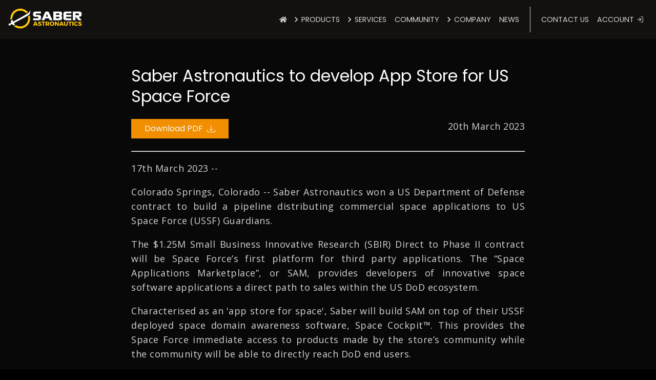

--- FILE ---
content_type: application/javascript
request_url: https://www.saberastro.com/component---src-templates-pr-template-tsx-80485d342b9dd0f067c4.js
body_size: 15337
content:
(self.webpackChunksaberastro_frontend_service=self.webpackChunksaberastro_frontend_service||[]).push([[313],{1460:function(e){e.exports=function(){"use strict";var e=1e3,t=6e4,n=36e5,r="millisecond",i="second",a="minute",s="hour",o="day",l="week",c="month",u="quarter",d="year",m="date",f="Invalid Date",h=/^(\d{4})[-/]?(\d{1,2})?[-/]?(\d{0,2})[Tt\s]*(\d{1,2})?:?(\d{1,2})?:?(\d{1,2})?[.:]?(\d+)?$/,p=/\[([^\]]+)]|Y{1,4}|M{1,4}|D{1,2}|d{1,4}|H{1,2}|h{1,2}|a|A|m{1,2}|s{1,2}|Z{1,2}|SSS/g,g={name:"en",weekdays:"Sunday_Monday_Tuesday_Wednesday_Thursday_Friday_Saturday".split("_"),months:"January_February_March_April_May_June_July_August_September_October_November_December".split("_"),ordinal:function(e){var t=["th","st","nd","rd"],n=e%100;return"["+e+(t[(n-20)%10]||t[n]||t[0])+"]"}},y=function(e,t,n){var r=String(e);return!r||r.length>=t?e:""+Array(t+1-r.length).join(n)+e},w={s:y,z:function(e){var t=-e.utcOffset(),n=Math.abs(t),r=Math.floor(n/60),i=n%60;return(t<=0?"+":"-")+y(r,2,"0")+":"+y(i,2,"0")},m:function e(t,n){if(t.date()<n.date())return-e(n,t);var r=12*(n.year()-t.year())+(n.month()-t.month()),i=t.clone().add(r,c),a=n-i<0,s=t.clone().add(r+(a?-1:1),c);return+(-(r+(n-i)/(a?i-s:s-i))||0)},a:function(e){return e<0?Math.ceil(e)||0:Math.floor(e)},p:function(e){return{M:c,y:d,w:l,d:o,D:m,h:s,m:a,s:i,ms:r,Q:u}[e]||String(e||"").toLowerCase().replace(/s$/,"")},u:function(e){return void 0===e}},$="en",v={};v[$]=g;var b="$isDayjsObject",_=function(e){return e instanceof k||!(!e||!e[b])},x=function e(t,n,r){var i;if(!t)return $;if("string"==typeof t){var a=t.toLowerCase();v[a]&&(i=a),n&&(v[a]=n,i=a);var s=t.split("-");if(!i&&s.length>1)return e(s[0])}else{var o=t.name;v[o]=t,i=o}return!r&&i&&($=i),i||!r&&$},D=function(e,t){if(_(e))return e.clone();var n="object"==typeof t?t:{};return n.date=e,n.args=arguments,new k(n)},M=w;M.l=x,M.i=_,M.w=function(e,t){return D(e,{locale:t.$L,utc:t.$u,x:t.$x,$offset:t.$offset})};var k=function(){function g(e){this.$L=x(e.locale,null,!0),this.parse(e),this.$x=this.$x||e.x||{},this[b]=!0}var y=g.prototype;return y.parse=function(e){this.$d=function(e){var t=e.date,n=e.utc;if(null===t)return new Date(NaN);if(M.u(t))return new Date;if(t instanceof Date)return new Date(t);if("string"==typeof t&&!/Z$/i.test(t)){var r=t.match(h);if(r){var i=r[2]-1||0,a=(r[7]||"0").substring(0,3);return n?new Date(Date.UTC(r[1],i,r[3]||1,r[4]||0,r[5]||0,r[6]||0,a)):new Date(r[1],i,r[3]||1,r[4]||0,r[5]||0,r[6]||0,a)}}return new Date(t)}(e),this.init()},y.init=function(){var e=this.$d;this.$y=e.getFullYear(),this.$M=e.getMonth(),this.$D=e.getDate(),this.$W=e.getDay(),this.$H=e.getHours(),this.$m=e.getMinutes(),this.$s=e.getSeconds(),this.$ms=e.getMilliseconds()},y.$utils=function(){return M},y.isValid=function(){return!(this.$d.toString()===f)},y.isSame=function(e,t){var n=D(e);return this.startOf(t)<=n&&n<=this.endOf(t)},y.isAfter=function(e,t){return D(e)<this.startOf(t)},y.isBefore=function(e,t){return this.endOf(t)<D(e)},y.$g=function(e,t,n){return M.u(e)?this[t]:this.set(n,e)},y.unix=function(){return Math.floor(this.valueOf()/1e3)},y.valueOf=function(){return this.$d.getTime()},y.startOf=function(e,t){var n=this,r=!!M.u(t)||t,u=M.p(e),f=function(e,t){var i=M.w(n.$u?Date.UTC(n.$y,t,e):new Date(n.$y,t,e),n);return r?i:i.endOf(o)},h=function(e,t){return M.w(n.toDate()[e].apply(n.toDate("s"),(r?[0,0,0,0]:[23,59,59,999]).slice(t)),n)},p=this.$W,g=this.$M,y=this.$D,w="set"+(this.$u?"UTC":"");switch(u){case d:return r?f(1,0):f(31,11);case c:return r?f(1,g):f(0,g+1);case l:var $=this.$locale().weekStart||0,v=(p<$?p+7:p)-$;return f(r?y-v:y+(6-v),g);case o:case m:return h(w+"Hours",0);case s:return h(w+"Minutes",1);case a:return h(w+"Seconds",2);case i:return h(w+"Milliseconds",3);default:return this.clone()}},y.endOf=function(e){return this.startOf(e,!1)},y.$set=function(e,t){var n,l=M.p(e),u="set"+(this.$u?"UTC":""),f=(n={},n[o]=u+"Date",n[m]=u+"Date",n[c]=u+"Month",n[d]=u+"FullYear",n[s]=u+"Hours",n[a]=u+"Minutes",n[i]=u+"Seconds",n[r]=u+"Milliseconds",n)[l],h=l===o?this.$D+(t-this.$W):t;if(l===c||l===d){var p=this.clone().set(m,1);p.$d[f](h),p.init(),this.$d=p.set(m,Math.min(this.$D,p.daysInMonth())).$d}else f&&this.$d[f](h);return this.init(),this},y.set=function(e,t){return this.clone().$set(e,t)},y.get=function(e){return this[M.p(e)]()},y.add=function(r,u){var m,f=this;r=Number(r);var h=M.p(u),p=function(e){var t=D(f);return M.w(t.date(t.date()+Math.round(e*r)),f)};if(h===c)return this.set(c,this.$M+r);if(h===d)return this.set(d,this.$y+r);if(h===o)return p(1);if(h===l)return p(7);var g=(m={},m[a]=t,m[s]=n,m[i]=e,m)[h]||1,y=this.$d.getTime()+r*g;return M.w(y,this)},y.subtract=function(e,t){return this.add(-1*e,t)},y.format=function(e){var t=this,n=this.$locale();if(!this.isValid())return n.invalidDate||f;var r=e||"YYYY-MM-DDTHH:mm:ssZ",i=M.z(this),a=this.$H,s=this.$m,o=this.$M,l=n.weekdays,c=n.months,u=n.meridiem,d=function(e,n,i,a){return e&&(e[n]||e(t,r))||i[n].slice(0,a)},m=function(e){return M.s(a%12||12,e,"0")},h=u||function(e,t,n){var r=e<12?"AM":"PM";return n?r.toLowerCase():r};return r.replace(p,(function(e,r){return r||function(e){switch(e){case"YY":return String(t.$y).slice(-2);case"YYYY":return M.s(t.$y,4,"0");case"M":return o+1;case"MM":return M.s(o+1,2,"0");case"MMM":return d(n.monthsShort,o,c,3);case"MMMM":return d(c,o);case"D":return t.$D;case"DD":return M.s(t.$D,2,"0");case"d":return String(t.$W);case"dd":return d(n.weekdaysMin,t.$W,l,2);case"ddd":return d(n.weekdaysShort,t.$W,l,3);case"dddd":return l[t.$W];case"H":return String(a);case"HH":return M.s(a,2,"0");case"h":return m(1);case"hh":return m(2);case"a":return h(a,s,!0);case"A":return h(a,s,!1);case"m":return String(s);case"mm":return M.s(s,2,"0");case"s":return String(t.$s);case"ss":return M.s(t.$s,2,"0");case"SSS":return M.s(t.$ms,3,"0");case"Z":return i}return null}(e)||i.replace(":","")}))},y.utcOffset=function(){return 15*-Math.round(this.$d.getTimezoneOffset()/15)},y.diff=function(r,m,f){var h,p=this,g=M.p(m),y=D(r),w=(y.utcOffset()-this.utcOffset())*t,$=this-y,v=function(){return M.m(p,y)};switch(g){case d:h=v()/12;break;case c:h=v();break;case u:h=v()/3;break;case l:h=($-w)/6048e5;break;case o:h=($-w)/864e5;break;case s:h=$/n;break;case a:h=$/t;break;case i:h=$/e;break;default:h=$}return f?h:M.a(h)},y.daysInMonth=function(){return this.endOf(c).$D},y.$locale=function(){return v[this.$L]},y.locale=function(e,t){if(!e)return this.$L;var n=this.clone(),r=x(e,t,!0);return r&&(n.$L=r),n},y.clone=function(){return M.w(this.$d,this)},y.toDate=function(){return new Date(this.valueOf())},y.toJSON=function(){return this.isValid()?this.toISOString():null},y.toISOString=function(){return this.$d.toISOString()},y.toString=function(){return this.$d.toUTCString()},g}(),E=k.prototype;return D.prototype=E,[["$ms",r],["$s",i],["$m",a],["$H",s],["$W",o],["$M",c],["$y",d],["$D",m]].forEach((function(e){E[e[1]]=function(t){return this.$g(t,e[0],e[1])}})),D.extend=function(e,t){return e.$i||(e(t,k,D),e.$i=!0),D},D.locale=x,D.isDayjs=_,D.unix=function(e){return D(1e3*e)},D.en=v[$],D.Ls=v,D.p={},D}()},6830:function(e){e.exports=function(){"use strict";return function(e,t){var n=t.prototype,r=n.format;n.format=function(e){var t=this,n=this.$locale();if(!this.isValid())return r.bind(this)(e);var i=this.$utils(),a=(e||"YYYY-MM-DDTHH:mm:ssZ").replace(/\[([^\]]+)]|Q|wo|ww|w|WW|W|zzz|z|gggg|GGGG|Do|X|x|k{1,2}|S/g,(function(e){switch(e){case"Q":return Math.ceil((t.$M+1)/3);case"Do":return n.ordinal(t.$D);case"gggg":return t.weekYear();case"GGGG":return t.isoWeekYear();case"wo":return n.ordinal(t.week(),"W");case"w":case"ww":return i.s(t.week(),"w"===e?1:2,"0");case"W":case"WW":return i.s(t.isoWeek(),"W"===e?1:2,"0");case"k":case"kk":return i.s(String(0===t.$H?24:t.$H),"k"===e?1:2,"0");case"X":return Math.floor(t.$d.getTime()/1e3);case"x":return t.$d.getTime();case"z":return"["+t.offsetName()+"]";case"zzz":return"["+t.offsetName("long")+"]";default:return e}}));return r.bind(this)(a)}}}()},651:function(e,t,n){"use strict";n.d(t,{A:function(){return g}});var r=n(6540),i=n(6894);const a=i.default.div.withConfig({displayName:"ContentContainerstyled__Container",componentId:"sc-6t0m6t-0"})(["box-sizing:border-box;max-width:1300px;margin:auto;padding:1rem;@media only screen and (min-width:768px){padding:2rem;}"]),s=i.default.div.withConfig({displayName:"ContentContainerstyled__Wrapper",componentId:"sc-6t0m6t-1"})([""," background-position:center;background-size:cover;box-sizing:border-box;"],(e=>{let{img:t}=e;if(t)return"background-image: url("+t+");"})),o=(0,i.default)(a).withConfig({displayName:"Grey__BContainer",componentId:"sc-173ylu6-0"})(["padding:24px;@media only screen and (min-width:768px){padding:96px 48px;}"]),l=(0,i.default)(s).withConfig({displayName:"Grey__BWrapper",componentId:"sc-173ylu6-1"})(["background-color:",";"],(e=>{let{theme:t}=e;return t.grey800}));var c=e=>{let{children:t,img:n,...i}=e;return r.createElement(l,Object.assign({},i,{img:n}),r.createElement(o,null,t))};const u=(0,i.default)(s).withConfig({displayName:"Dark__DWrapper",componentId:"sc-aaqid1-0"})(["background-color:",";"],(e=>{let{theme:t}=e;return t.black}));var d=e=>{let{children:t,img:n,...i}=e;return r.createElement(u,Object.assign({},i,{img:n}),r.createElement(a,null,t))};const m=(0,i.default)(s).withConfig({displayName:"NextGen__NGWrapper",componentId:"sc-c52bwy-0"})(["","{display:flex;position:relative;.left-content{width:100%;}img{display:none;}@media only screen and (min-width:1024px){padding:4rem 1rem;.left-content{width:70%;}img{display:block;position:absolute;right:0;width:312px;z-index:-1;}}}"],a);var f=e=>{let{children:t,img:n,...i}=e;return r.createElement(m,Object.assign({},i,{img:n}),r.createElement(a,null,t))};const h=(0,i.default)(s).withConfig({displayName:"Reinventing__RWrapper",componentId:"sc-gf1ujc-0"})(["","{display:flex;flex-flow:column-reverse;padding:4rem 1rem;@media only screen and (min-width:1024px){display:grid;column-gap:64px;grid-template-columns:1fr 1fr;padding:8rem 1rem;}}"],a);var p=e=>{let{children:t,img:n,...i}=e;return r.createElement(h,Object.assign({},i,{img:n}),r.createElement(a,null,t))};var g=Object.assign((e=>{let{children:t,img:n,...i}=e;return r.createElement(s,{img:n},r.createElement(a,i,t))}),{Dark:d,Grey:c,NextGen:f,Reinventing:p})},2351:function(e,t,n){"use strict";n.d(t,{D:function(){return r}});const r=n(6894).default.div.withConfig({displayName:"templatestyled__TemplateBody",componentId:"sc-1jih42s-0"})(["color:",";font-family:",";font-size:1rem;line-height:1.5rem;letter-spacing:0.5px;margin-bottom:1.25rem;@media only screen and (min-width:1024px){font-size:1.125rem;line-height:1.75rem;}margin:1rem auto 1.5rem;max-width:768px;a{color:",";display:inline-flex;align-items:center;font-weight:normal;}h1,h2,h3,h4,h5{font-family:",";}img{width:100%;}"],(e=>{let{theme:t}=e;return t.grey300}),(e=>{let{theme:t}=e;return t.fontBody}),(e=>{let{theme:t}=e;return t.secondary500}),(e=>{let{theme:t}=e;return t.fontHeader}))},2702:function(e,t,n){"use strict";n.r(t),n.d(t,{PRTemplate:function(){return E},default:function(){return S}});var r=n(6281),i=n(1460),a=n.n(i),s=n(6830),o=n.n(s),l=n(6540),c=n(6321),u=n(6894);const d=u.default.div.withConfig({displayName:"Styled__Contact",componentId:"sc-3k1ls4-0"})(["color:",";font-family:",";flex:1 356px;line-height:26px;text-align:center;margin-bottom:1rem;width:100%;@media only screen and (min-width:1024px){line-height:28px;}@media only screen and (min-width:1280px){line-height:32px;}@media only screen and (min-width:768px){width:32%;}"],(e=>{let{theme:t}=e;return t.white}),(e=>{let{theme:t}=e;return t.fontBody})),m=u.default.div.withConfig({displayName:"Styled__Name",componentId:"sc-3k1ls4-1"})(["font-family:",";font-size:1.5rem;"],(e=>{let{theme:t}=e;return t.fontHeader})),f=u.default.div.withConfig({displayName:"Styled__Paragraph",componentId:"sc-3k1ls4-2"})(["font-family:",";"],(e=>{let{theme:t}=e;return t.fontBody})),h=u.default.div.withConfig({displayName:"Styled__Position",componentId:"sc-3k1ls4-3"})(["font-family:",";"],(e=>{let{theme:t}=e;return t.fontBody})),p=u.default.a.withConfig({displayName:"Styled__Email",componentId:"sc-3k1ls4-4"})(["color:",";"],(e=>{let{theme:t}=e;return t.secondary400}));function g(e){let{name:t,position:n,content:r,email:i}=e,a=null;return a=Array.isArray(r)?r.map(((e,t)=>l.createElement(f,{key:t+"-"+e},e))):l.createElement(f,null,r),l.createElement(d,null,l.createElement(m,null,t),l.createElement(h,null,n),a,l.createElement(p,{href:"mailto:"+i},i))}var y=n(651),w=n(8934),$=n(2626),v=n(9330),b=n(2351);a().extend(o());const{Header:_}=r.o5,x=u.default.div.withConfig({displayName:"prTemplate__ContactList",componentId:"sc-kmy539-0"})(["display:flex;flex-wrap:wrap;justify-content:space-between;max-width:768px;margin:auto;"]),D=(0,u.default)(v.DZ).withConfig({displayName:"prTemplate__PressHeading",componentId:"sc-kmy539-1"})(["font-size:1.5rem;line-height:2rem;text-align:left;@media only screen and (min-width:768px){font-size:2rem;line-height:2.5rem;}"]),M=u.default.div.withConfig({displayName:"prTemplate__DisplayImageWrapper",componentId:"sc-kmy539-2"})(["display:flex;margin-bottom:3rem;"]),k=u.default.img.withConfig({displayName:"prTemplate__DisplayImage",componentId:"sc-kmy539-3"})(["width:90%;margin-inline:auto;"]),E=e=>{var t,n;let{title:i,description:s,date:o,display_image:u,prPDF:d,people_contact:m,boilerplate:f,html:h,site:p}=e;return l.createElement(l.Fragment,null,l.createElement(w.A,{title:i,description:s,url:null===(t=p.siteMetadata)||void 0===t?void 0:t.siteUrl,image_url:""+(null===(n=p.siteMetadata)||void 0===n?void 0:n.siteUrl)+(null==u?void 0:u.publicURL)}),l.createElement($.A,null,l.createElement(y.A.Dark,{"data-cy":"press-release-container"},l.createElement(v.ql,null),l.createElement(v.EY,null,l.createElement(D,null,i),l.createElement(b.D,null,l.createElement("div",{style:{display:"flex",justifyContent:"space-between"}},d?l.createElement("a",{href:null==d?void 0:d.publicURL,rel:"noopener noreferrer",target:"_blank",style:{marginRight:"0.5rem",textDecoration:"none"}},l.createElement(r.$n,{style:{display:"inline-flex",alignItems:"center"}},"Download PDF"," ",l.createElement(c.U01,{style:{marginLeft:"0.5rem"}}))):void 0,a()(o).format("Do MMMM YYYY"))),l.createElement("hr",null),l.createElement(b.D,{dangerouslySetInnerHTML:{__html:h},style:{textAlign:"justify"}}),l.createElement("br",null),u&&!h.includes("gatsby-resp-image-wrapper")?l.createElement(M,null,l.createElement(k,{src:u.publicURL})):void 0,l.createElement("hr",null),l.createElement("br",null),m?l.createElement(_,{level:3},"For any enquiries, please contact:"):void 0,l.createElement(x,null,m?m.map(((e,t)=>l.createElement(g,Object.assign({key:"contact-"+t},e)))):void 0),m?l.createElement("hr",null):void 0,l.createElement(b.D,{style:{color:"#a3a3a3",textAlign:"justify"}},f||"Saber Astronautics’ mission is the democratization of space,\n                reducing barriers to space flight, and making space as easy as\n                driving a car. Saber uses next-generation space mission control\n                software developed by an experienced team of space operations,\n                systems control, UX, and robotics experts. Saber brings together\n                the latest techniques in human factors, artificial intelligence,\n                and dynamic 3D data visualization to make it easy for spacecraft\n                operators to monitor, fly, and rapidly diagnose faults in\n                spacecraft systems.")))))};function S(e){let{data:t}=e;const{markdownRemark:n,site:r}=t,{frontmatter:i,html:a}=n;return l.createElement(E,Object.assign({},i,{prPDF:i.pr_pdf,html:a,site:r}))}}}]);
//# sourceMappingURL=component---src-templates-pr-template-tsx-80485d342b9dd0f067c4.js.map

--- FILE ---
content_type: application/javascript
request_url: https://www.saberastro.com/5e2a4920-742ba2a0e89a852fa9d3.js
body_size: 124
content:
"use strict";(self.webpackChunksaberastro_frontend_service=self.webpackChunksaberastro_frontend_service||[]).push([[433],{2687:function(t,r,e){e.d(r,{dUr:function(){return o}});var n=e(6026);function o(t){return(0,n.k5)({tag:"svg",attr:{viewBox:"0 0 24 24",fill:"none",stroke:"currentColor",strokeWidth:"2",strokeLinecap:"round",strokeLinejoin:"round"},child:[{tag:"path",attr:{d:"M15 3h4a2 2 0 0 1 2 2v14a2 2 0 0 1-2 2h-4"}},{tag:"polyline",attr:{points:"10 17 15 12 10 7"}},{tag:"line",attr:{x1:"15",y1:"12",x2:"3",y2:"12"}}]})(t)}}}]);
//# sourceMappingURL=5e2a4920-742ba2a0e89a852fa9d3.js.map

--- FILE ---
content_type: application/javascript
request_url: https://www.saberastro.com/242-4f9ce605a0ca86ce77c9.js
body_size: 830
content:
"use strict";(self.webpackChunksaberastro_frontend_service=self.webpackChunksaberastro_frontend_service||[]).push([[242],{6242:function(e,r,t){t.r(r),t.d(r,{lazyHydrate:function(){return c}});var o=t(3973),n=t(6540),a=t(961),i=(t(2818),t(52),["image","loading","isLoading","isLoaded","toggleIsLoaded","ref","imgClassName","imgStyle","objectPosition","backgroundColor","objectFit"]);function c(e,r,t,c){var d=e.image,u=e.loading,s=e.isLoading,l=e.isLoaded,g=e.toggleIsLoaded,b=e.ref,h=e.imgClassName,m=e.imgStyle,f=void 0===m?{}:m,k=e.objectPosition,v=e.backgroundColor,y=e.objectFit,C=void 0===y?"cover":y,L=(0,o._)(e,i),j=d.width,w=d.height,_=d.layout,p=d.images,N=d.placeholder,P=d.backgroundColor,E=JSON.stringify(p);f=(0,o.a)({objectFit:C,objectPosition:k,backgroundColor:v},f);var F=n.createElement(o.L,{layout:_,width:j,height:w},n.createElement(o.P,(0,o.a)({},(0,o.g)(N,l,_,j,w,P,C,k))),n.createElement(o.M,(0,o.a)({},L,{width:j,height:w,className:h},(0,o.b)(s,l,p,u,g,E,b,f))));return r.current&&(a.createRoot?(t.current||(t.current=a.createRoot(r.current)),t.current.render(F)):((t.current||c.current?a.render:a.hydrate)(F,r.current),t.current=!0)),function(){r.current&&(a.createRoot?t.current.render(null):a.render(null,r.current))}}}}]);
//# sourceMappingURL=242-4f9ce605a0ca86ce77c9.js.map

--- FILE ---
content_type: application/javascript
request_url: https://us-assets.i.posthog.com/array/phc_v85OfezCY33oYAND5Mj413sX6pxau9tgLYZtMEjcwdv/config.js
body_size: 35
content:
(function() {
  window._POSTHOG_REMOTE_CONFIG = window._POSTHOG_REMOTE_CONFIG || {};
  window._POSTHOG_REMOTE_CONFIG['phc_v85OfezCY33oYAND5Mj413sX6pxau9tgLYZtMEjcwdv'] = {
    config: {"token": "phc_v85OfezCY33oYAND5Mj413sX6pxau9tgLYZtMEjcwdv", "supportedCompression": ["gzip", "gzip-js"], "hasFeatureFlags": false, "captureDeadClicks": false, "capturePerformance": {"network_timing": true, "web_vitals": true, "web_vitals_allowed_metrics": null}, "autocapture_opt_out": false, "autocaptureExceptions": false, "analytics": {"endpoint": "/i/v0/e/"}, "elementsChainAsString": true, "errorTracking": {"autocaptureExceptions": false, "suppressionRules": []}, "sessionRecording": {"endpoint": "/s/", "consoleLogRecordingEnabled": true, "recorderVersion": "v2", "sampleRate": null, "minimumDurationMilliseconds": 5000, "linkedFlag": null, "networkPayloadCapture": null, "masking": null, "urlTriggers": [], "urlBlocklist": [], "eventTriggers": [], "triggerMatchType": null, "scriptConfig": {"script": "posthog-recorder"}}, "heatmaps": true, "conversations": false, "surveys": false, "productTours": false, "defaultIdentifiedOnly": true},
    siteApps: []
  }
})();

--- FILE ---
content_type: application/javascript
request_url: https://www.saberastro.com/f92b4dd8-7e8c35d03c2b42c02b48.js
body_size: 261297
content:
/*! For license information please see f92b4dd8-7e8c35d03c2b42c02b48.js.LICENSE.txt */
"use strict";(self.webpackChunksaberastro_frontend_service=self.webpackChunksaberastro_frontend_service||[]).push([[968],{6281:function(n,e,t){t.d(e,{$n:function(){return sn},W1:function(){return Pt},aH:function(){return Da},o5:function(){return Pi}});var r=t(6540),o=t(6894),a=t(961);function i(n,e){void 0===e&&(e={});var t=e.insertAt;if(n&&"undefined"!=typeof document){var r=document.head||document.getElementsByTagName("head")[0],o=document.createElement("style");o.type="text/css","top"===t&&r.firstChild?r.insertBefore(o,r.firstChild):r.appendChild(o),o.styleSheet?o.styleSheet.cssText=n:o.appendChild(document.createTextNode(n))}}i("@import url('https://fonts.googleapis.com/css2?family=Open+Sans:wght@300;400;700&family=Poppins:wght@300;400;500;700;900&display=swap');"),i("/*! normalize.css v8.0.1 | MIT License | github.com/necolas/normalize.css */\n\n/* Document\n   ========================================================================== */\n\n/**\n * 1. Correct the line height in all browsers.\n * 2. Prevent adjustments of font size after orientation changes in iOS.\n */\n\nhtml {\n  line-height: 1.15; /* 1 */\n  -webkit-text-size-adjust: 100%; /* 2 */\n}\n\n/* Sections\n     ========================================================================== */\n\n/**\n   * Remove the margin in all browsers.\n   */\n\nbody {\n  margin: 0;\n}\n\n/**\n   * Render the `main` element consistently in IE.\n   */\n\nmain {\n  display: block;\n}\n\n/**\n   * Correct the font size and margin on `h1` elements within `section` and\n   * `article` contexts in Chrome, Firefox, and Safari.\n   */\n\nh1 {\n  font-size: 2em;\n  margin: 0.67em 0;\n}\n\n/* Grouping content\n     ========================================================================== */\n\n/**\n   * 1. Add the correct box sizing in Firefox.\n   * 2. Show the overflow in Edge and IE.\n   */\n\nhr {\n  box-sizing: content-box; /* 1 */\n  height: 0; /* 1 */\n  overflow: visible; /* 2 */\n}\n\n/**\n   * 1. Correct the inheritance and scaling of font size in all browsers.\n   * 2. Correct the odd `em` font sizing in all browsers.\n   */\n\npre {\n  font-family: monospace, monospace; /* 1 */\n  font-size: 1em; /* 2 */\n}\n\n/* Text-level semantics\n     ========================================================================== */\n\n/**\n   * Remove the gray background on active links in IE 10.\n   */\n\na {\n  background-color: transparent;\n}\n\n/**\n   * 1. Remove the bottom border in Chrome 57-\n   * 2. Add the correct text decoration in Chrome, Edge, IE, Opera, and Safari.\n   */\n\nabbr[title] {\n  border-bottom: none; /* 1 */\n  text-decoration: underline; /* 2 */\n  text-decoration: underline dotted; /* 2 */\n}\n\n/**\n   * Add the correct font weight in Chrome, Edge, and Safari.\n   */\n\nb,\nstrong {\n  font-weight: bolder;\n}\n\n/**\n   * 1. Correct the inheritance and scaling of font size in all browsers.\n   * 2. Correct the odd `em` font sizing in all browsers.\n   */\n\ncode,\nkbd,\nsamp {\n  font-family: monospace, monospace; /* 1 */\n  font-size: 1em; /* 2 */\n}\n\n/**\n   * Add the correct font size in all browsers.\n   */\n\nsmall {\n  font-size: 80%;\n}\n\n/**\n   * Prevent `sub` and `sup` elements from affecting the line height in\n   * all browsers.\n   */\n\nsub,\nsup {\n  font-size: 75%;\n  line-height: 0;\n  position: relative;\n  vertical-align: baseline;\n}\n\nsub {\n  bottom: -0.25em;\n}\n\nsup {\n  top: -0.5em;\n}\n\n/* Embedded content\n     ========================================================================== */\n\n/**\n   * Remove the border on images inside links in IE 10.\n   */\n\nimg {\n  border-style: none;\n}\n\n/* Forms\n     ========================================================================== */\n\n/**\n   * 1. Change the font styles in all browsers.\n   * 2. Remove the margin in Firefox and Safari.\n   */\n\nbutton,\ninput,\noptgroup,\nselect,\ntextarea {\n  font-family: inherit; /* 1 */\n  font-size: 100%; /* 1 */\n  line-height: 1.15; /* 1 */\n  margin: 0; /* 2 */\n}\n\n/**\n   * Show the overflow in IE.\n   * 1. Show the overflow in Edge.\n   */\n\nbutton,\ninput {\n  /* 1 */\n  overflow: visible;\n}\n\n/**\n   * Remove the inheritance of text transform in Edge, Firefox, and IE.\n   * 1. Remove the inheritance of text transform in Firefox.\n   */\n\nbutton,\nselect {\n  /* 1 */\n  text-transform: none;\n}\n\n/**\n   * Correct the inability to style clickable types in iOS and Safari.\n   */\n\nbutton,\n[type='button'],\n[type='reset'],\n[type='submit'] {\n  -webkit-appearance: button;\n}\n\n/**\n   * Remove the inner border and padding in Firefox.\n   */\n\nbutton::-moz-focus-inner,\n[type='button']::-moz-focus-inner,\n[type='reset']::-moz-focus-inner,\n[type='submit']::-moz-focus-inner {\n  border-style: none;\n  padding: 0;\n}\n\n/**\n   * Restore the focus styles unset by the previous rule.\n   */\n\nbutton:-moz-focusring,\n[type='button']:-moz-focusring,\n[type='reset']:-moz-focusring,\n[type='submit']:-moz-focusring {\n  outline: 1px dotted ButtonText;\n}\n\n/**\n   * Correct the padding in Firefox.\n   */\n\nfieldset {\n  padding: 0.35em 0.75em 0.625em;\n}\n\n/**\n   * 1. Correct the text wrapping in Edge and IE.\n   * 2. Correct the color inheritance from `fieldset` elements in IE.\n   * 3. Remove the padding so developers are not caught out when they zero out\n   *    `fieldset` elements in all browsers.\n   */\n\nlegend {\n  box-sizing: border-box; /* 1 */\n  color: inherit; /* 2 */\n  display: table; /* 1 */\n  max-width: 100%; /* 1 */\n  padding: 0; /* 3 */\n  white-space: normal; /* 1 */\n}\n\n/**\n   * Add the correct vertical alignment in Chrome, Firefox, and Opera.\n   */\n\nprogress {\n  vertical-align: baseline;\n}\n\n/**\n   * Remove the default vertical scrollbar in IE 10+.\n   */\n\ntextarea {\n  overflow: auto;\n}\n\n/**\n   * 1. Add the correct box sizing in IE 10.\n   * 2. Remove the padding in IE 10.\n   */\n\n[type='checkbox'],\n[type='radio'] {\n  box-sizing: border-box; /* 1 */\n  padding: 0; /* 2 */\n}\n\n/**\n   * Correct the cursor style of increment and decrement buttons in Chrome.\n   */\n\n[type='number']::-webkit-inner-spin-button,\n[type='number']::-webkit-outer-spin-button {\n  height: auto;\n}\n\n/**\n   * 1. Correct the odd appearance in Chrome and Safari.\n   * 2. Correct the outline style in Safari.\n   */\n\n[type='search'] {\n  -webkit-appearance: textfield; /* 1 */\n  outline-offset: -2px; /* 2 */\n}\n\n/**\n   * Remove the inner padding in Chrome and Safari on macOS.\n   */\n\n[type='search']::-webkit-search-decoration {\n  -webkit-appearance: none;\n}\n\n/**\n   * 1. Correct the inability to style clickable types in iOS and Safari.\n   * 2. Change font properties to `inherit` in Safari.\n   */\n\n::-webkit-file-upload-button {\n  -webkit-appearance: button; /* 1 */\n  font: inherit; /* 2 */\n}\n\n/* Interactive\n     ========================================================================== */\n\n/*\n   * Add the correct display in Edge, IE 10+, and Firefox.\n   */\n\ndetails {\n  display: block;\n}\n\n/*\n   * Add the correct display in all browsers.\n   */\n\nsummary {\n  display: list-item;\n}\n\n/* Misc\n     ========================================================================== */\n\n/**\n   * Add the correct display in IE 10+.\n   */\n\ntemplate {\n  display: none;\n}\n\n/**\n   * Add the correct display in IE 10.\n   */\n\n[hidden] {\n  display: none;\n}\n");var d=function(n,e){return(d=Object.setPrototypeOf||{__proto__:[]}instanceof Array&&function(n,e){n.__proto__=e}||function(n,e){for(var t in e)Object.prototype.hasOwnProperty.call(e,t)&&(n[t]=e[t])})(n,e)};function l(n,e){if("function"!=typeof e&&null!==e)throw new TypeError("Class extends value "+String(e)+" is not a constructor or null");function t(){this.constructor=n}d(n,e),n.prototype=null===e?Object.create(e):(t.prototype=e.prototype,new t)}var u=function(){return(u=Object.assign||function(n){for(var e,t=1,r=arguments.length;t<r;t++)for(var o in e=arguments[t])Object.prototype.hasOwnProperty.call(e,o)&&(n[o]=e[o]);return n}).apply(this,arguments)};function s(n,e){var t={};for(var r in n)Object.prototype.hasOwnProperty.call(n,r)&&e.indexOf(r)<0&&(t[r]=n[r]);if(null!=n&&"function"==typeof Object.getOwnPropertySymbols){var o=0;for(r=Object.getOwnPropertySymbols(n);o<r.length;o++)e.indexOf(r[o])<0&&Object.prototype.propertyIsEnumerable.call(n,r[o])&&(t[r[o]]=n[r[o]])}return t}function c(n,e){return Object.defineProperty?Object.defineProperty(n,"raw",{value:e}):n.raw=e,n}var f={color:void 0,size:void 0,className:void 0,style:void 0,attr:void 0},m=r.createContext&&r.createContext(f),$=function(){return($=Object.assign||function(n){for(var e,t=1,r=arguments.length;t<r;t++)for(var o in e=arguments[t])Object.prototype.hasOwnProperty.call(e,o)&&(n[o]=e[o]);return n}).apply(this,arguments)},p=function(n,e){var t={};for(var r in n)Object.prototype.hasOwnProperty.call(n,r)&&e.indexOf(r)<0&&(t[r]=n[r]);if(null!=n&&"function"==typeof Object.getOwnPropertySymbols){var o=0;for(r=Object.getOwnPropertySymbols(n);o<r.length;o++)e.indexOf(r[o])<0&&Object.prototype.propertyIsEnumerable.call(n,r[o])&&(t[r[o]]=n[r[o]])}return t};function h(n){return n&&n.map((function(n,e){return r.createElement(n.tag,$({key:e},n.attr),h(n.child))}))}function g(n){return function(e){return r.createElement(y,$({attr:$({},n.attr)},e),h(n.child))}}function y(n){var e=function(e){var t,o=n.attr,a=n.size,i=n.title,d=p(n,["attr","size","title"]),l=a||e.size||"1em";return e.className&&(t=e.className),n.className&&(t=(t?t+" ":"")+n.className),r.createElement("svg",$({stroke:"currentColor",fill:"currentColor",strokeWidth:"0"},e.attr,o,d,{className:t,style:$($({color:n.color||e.color},e.style),n.style),height:l,width:l,xmlns:"http://www.w3.org/2000/svg"}),i&&r.createElement("title",null,i),n.children)};return void 0!==m?r.createElement(m.Consumer,null,(function(n){return e(n)})):e(f)}function b(n){return g({tag:"svg",attr:{viewBox:"0 0 512 512"},child:[{tag:"path",attr:{d:"M173.898 439.404l-166.4-166.4c-9.997-9.997-9.997-26.206 0-36.204l36.203-36.204c9.997-9.998 26.207-9.998 36.204 0L192 312.69 432.095 72.596c9.997-9.997 26.207-9.997 36.204 0l36.203 36.204c9.997 9.997 9.997 26.206 0 36.204l-294.4 294.401c-9.998 9.997-26.207 9.997-36.204-.001z"}}]})(n)}function v(n){return g({tag:"svg",attr:{viewBox:"0 0 512 512"},child:[{tag:"path",attr:{d:"M504 256c0 136.997-111.043 248-248 248S8 392.997 8 256C8 119.083 119.043 8 256 8s248 111.083 248 248zm-248 50c-25.405 0-46 20.595-46 46s20.595 46 46 46 46-20.595 46-46-20.595-46-46-46zm-43.673-165.346l7.418 136c.347 6.364 5.609 11.346 11.982 11.346h48.546c6.373 0 11.635-4.982 11.982-11.346l7.418-136c.375-6.874-5.098-12.654-11.982-12.654h-63.383c-6.884 0-12.356 5.78-11.981 12.654z"}}]})(n)}function x(n){return g({tag:"svg",attr:{viewBox:"0 0 512 512"},child:[{tag:"path",attr:{d:"M290.74 93.24l128.02 128.02-277.99 277.99-114.14 12.6C11.35 513.54-1.56 500.62.14 485.34l12.7-114.22 277.9-277.88zm207.2-19.06l-60.11-60.11c-18.75-18.75-49.16-18.75-67.91 0l-56.55 56.55 128.02 128.02 56.55-56.55c18.75-18.76 18.75-49.16 0-67.91z"}}]})(n)}function C(n){return g({tag:"svg",attr:{viewBox:"0 0 352 512"},child:[{tag:"path",attr:{d:"M242.72 256l100.07-100.07c12.28-12.28 12.28-32.19 0-44.48l-22.24-22.24c-12.28-12.28-32.19-12.28-44.48 0L176 189.28 75.93 89.21c-12.28-12.28-32.19-12.28-44.48 0L9.21 111.45c-12.28 12.28-12.28 32.19 0 44.48L109.28 256 9.21 356.07c-12.28 12.28-12.28 32.19 0 44.48l22.24 22.24c12.28 12.28 32.2 12.28 44.48 0L176 322.72l100.07 100.07c12.28 12.28 32.2 12.28 44.48 0l22.24-22.24c12.28-12.28 12.28-32.19 0-44.48L242.72 256z"}}]})(n)}var w,N,P,S={black:"#1c1917",white:"#f8f7f6",grey100:"#f5f5f4",grey200:"#e7e5e4",grey300:"#d6d3d1",grey400:"#a8a29e",grey500:"#78716c",grey600:"#57534e",grey700:"#44403c",grey800:"#292524",grey900:"#1c1917",success100:"#ebf9f1",success200:"#afe6c7",success300:"#74d49c",success400:"#38c172",success500:"#2d9a5b",success600:"#227444",success700:"#113a22",warning100:"#fefaf0",warning200:"#fbeac1",warning300:"#f7da93",warning400:"#f4ca64",warning500:"#c3a250",warning600:"#7a6532",warning700:"#312814",error100:"#fceaea",error200:"#f1acac",error300:"#e76e6e",error400:"#dc3030",error500:"#b02626",error600:"#841d1d",error700:"#420e0e",fontSizeHeader:"1.5rem",fontSizeLarge:"1.25rem",fontSizeBase:"1rem",fontSizeSmall:"0.875rem",fontSizeExtraSmall:"0.75rem",fontHeader:"Poppins, sans-serif",fontBody:"Open Sans, sans-serif"},E=u(u({},S),{primary800:"#301d00",primary700:"#794801",primary600:"#c17201",primary500:"#f18f01",primary400:"#f5b14d",primary300:"#f8c780",primary200:"#fbddb3",primary100:"#fef4e6",secondary100:"#e6eff6",secondary200:"#b3cfe4",secondary300:"#669fca",secondary400:"#337fb8",secondary500:"#005fa6",secondary600:"#004c85",secondary700:"#004374",secondary800:"#003053",secondary900:"#001c32"}),I={alertSuccessText:E.success700,alertSuccessBorder:E.success400,alertSuccessBg:E.success100,alertErrorText:E.error700,alertErrorBorder:E.error400,alertErrorBg:E.error100,alertWarningText:E.warning700,alertWarningBorder:E.warning400,alertWarningBg:E.warning100,alertInfoText:E.secondary800,alertInfoBorder:E.secondary400,alertInfoBg:E.secondary200},k={btnBg:E.primary500,btnBgDisabled:E.primary200,btnBgHover:E.primary600,btnText:E.white,btnTextDisabled:E.primary400,btnGhost:E.black,btnGhostHover:E.grey400,btnGhostDisabled:E.grey700,btnLink:E.secondary300,btnLoaderBg:E.white,btnLoader:E.primary400},O={formHeaderText:E.black,formGroupText:E.primary500,formGroupTextError:E.error400,formGroupInput:E.black,formGroupInputActive:E.primary500,formGroupBorder:"rgba(0, 0, 0, 0.25)",formGroupBorderError:E.error400,formGroupBg:"transparent",formGroupBgDisabled:E.grey300,formGroupFocusBorder:E.primary500,formGroupFocusGlow:E.primary200,eyeColour:"rgba(255, 255, 255, 0.33)",eyeColourHover:"rgba(255, 255, 255, 1)"},T={loaderSpin:E.primary400,loaderSpinBg:"rgba(0, 0, 0, 0.1) ",loaderTextColour:E.black},z={phoneInputBg:"transparent",phoneInputBgDisabled:E.grey200,phoneInputBorder:"rgba(0, 0, 0, 0.25)",phoneInputText:E.black,phoneInputListBg:"white",phoneInputListText:E.black,phoneInputListHover:E.primary300,phoneInputListHighlight:E.primary600,phoneInputListHighlightText:E.white},_={menuBgColour:E.black,menuItemActive:E.primary400,menuItemColour:E.grey300,menuItemHover:E.primary200,menuButtonColour:E.white,menuDivider:E.grey300,menuShadow:"5px 5px 10px #e8e8e8, -5px -5px 10px #ffffff",menuDropdownBg:E.white,menuDropdownText:E.black,menuDropdownTextHover:E.primary600,menuDropdownTextActive:E.primary400,menuMobileBg:E.black,menuMobileWidth:"250px",menuHamburgerColorActive:E.white,menuHamburgerColor:E.white},B={modalBg:E.white,modalCloseBg:E.white,modalCloseText:E.black},A={stepsColour:E.primary400,stepsTextColour:E.black,stepsDisabledColour:E.grey200,stepsDividerColour:E.grey200},F={tableBodyBg:"white",tableHeaderBg:E.primary400,tableHeaderText:E.grey400},R={fontColour:E.black,editText:E.grey600},M=u(u(u(u(u(u(u(u(u(u(u({},E),I),k),O),T),_),B),z),A),F),R),D=o.default.div.withConfig({displayName:"indexmodern__X",componentId:"sc-1q9luzc-0"})(w||(w=c(["\n  font-family: ",";\n  font-size: 0.9rem;\n  padding: 1rem 0.75rem;\n"],["\n  font-family: ",";\n  font-size: 0.9rem;\n  padding: 1rem 0.75rem;\n"])),(function(n){return n.theme.fontHeader})),L=o.default.div.withConfig({displayName:"indexmodern__Q",componentId:"sc-1q9luzc-1"})(N||(N=c(["\n  display: flex;\n  align-items: center;\n  justify-content: center;\n\n  font-size: 1rem;\n\n  min-width: 28px;\n  width: 28px;\n"],["\n  display: flex;\n  align-items: center;\n  justify-content: center;\n\n  font-size: 1rem;\n\n  min-width: 28px;\n  width: 28px;\n"]))),j=o.default.div.withConfig({displayName:"indexmodern__nn",componentId:"sc-1q9luzc-2"})(P||(P=c(["\n  display: flex;\n\n  background-color: #d3d3d3;\n\n  "," {\n    color: white;\n    background-color: #343434;\n  }\n\n  "," {\n    color: #454545;\n  }\n\n  &.success {\n    background-color: ",";\n    "," {\n      color: white;\n      background-color: ",";\n    }\n    "," {\n      color: ",";\n    }\n  }\n\n  &.error {\n    background-color: ",";\n    "," {\n      color: white;\n      background-color: ",";\n    }\n    "," {\n      color: ",";\n    }\n  }\n\n  &.warning {\n    background-color: ",";\n    "," {\n      color: white;\n      background-color: ",";\n    }\n    "," {\n      color: ",";\n    }\n  }\n\n  &.info {\n    background-color: ",";\n    "," {\n      color: white;\n      background-color: ",";\n    }\n    "," {\n      color: ",";\n    }\n  }\n"],["\n  display: flex;\n\n  background-color: #d3d3d3;\n\n  "," {\n    color: white;\n    background-color: #343434;\n  }\n\n  "," {\n    color: #454545;\n  }\n\n  &.success {\n    background-color: ",";\n    "," {\n      color: white;\n      background-color: ",";\n    }\n    "," {\n      color: ",";\n    }\n  }\n\n  &.error {\n    background-color: ",";\n    "," {\n      color: white;\n      background-color: ",";\n    }\n    "," {\n      color: ",";\n    }\n  }\n\n  &.warning {\n    background-color: ",";\n    "," {\n      color: white;\n      background-color: ",";\n    }\n    "," {\n      color: ",";\n    }\n  }\n\n  &.info {\n    background-color: ",";\n    "," {\n      color: white;\n      background-color: ",";\n    }\n    "," {\n      color: ",";\n    }\n  }\n"])),L,D,(function(n){return n.theme.alertSuccessBg}),L,(function(n){return n.theme.alertSuccessBorder}),D,(function(n){return n.theme.alertSuccessText}),(function(n){return n.theme.alertErrorBg}),L,(function(n){return n.theme.alertErrorBorder}),D,(function(n){return n.theme.alertErrorText}),(function(n){return n.theme.alertWarningBg}),L,(function(n){return n.theme.alertWarningBorder}),D,(function(n){return n.theme.alertWarningText}),(function(n){return n.theme.alertInfoBg}),L,(function(n){return n.theme.alertInfoBorder}),D,(function(n){return n.theme.alertInfoText}));D.defaultProps={theme:{fontHeader:S.fontHeader}},j.defaultProps={theme:M};var G,q,H,V,U=(0,o.keyframes)(G||(G=c(["\n0% {\n  -webkit-transform: rotate(0deg);\n  transform: rotate(0deg);\n}\n100% {\n  -webkit-transform: rotate(360deg);\n  transform: rotate(360deg);\n}\n"],["\n0% {\n  -webkit-transform: rotate(0deg);\n  transform: rotate(0deg);\n}\n100% {\n  -webkit-transform: rotate(360deg);\n  transform: rotate(360deg);\n}\n"]))),K=o.default.div.withConfig({displayName:"indexmodern__ln",componentId:"sc-1q9luzc-3"})(q||(q=c(["\n  display: inline-flex;\n  align-items: center;\n  justify-content: center;\n"],["\n  display: inline-flex;\n  align-items: center;\n  justify-content: center;\n"]))),W=o.default.div.withConfig({displayName:"indexmodern__un",componentId:"sc-1q9luzc-4"})(H||(H=c(["\n  display: inline-block;\n  margin: 0px auto;\n  font-size: 10px;\n  position: relative;\n  animation: "," 1.1s infinite linear;\n\n  border-top: "," solid ",";\n  border-right: "," solid ",";\n  border-bottom: "," solid ",";\n  border-left: "," solid ",";\n\n  border-radius: 50%;\n  width: ",";\n  height: ",";\n  max-width: ",";\n  max-height: ",";\n  min-width: ",";\n  min-height: ",";\n"],["\n  display: inline-block;\n  margin: 0px auto;\n  font-size: 10px;\n  position: relative;\n  animation: "," 1.1s infinite linear;\n\n  border-top: "," solid ",";\n  border-right: "," solid ",";\n  border-bottom: "," solid ",";\n  border-left: "," solid ",";\n\n  border-radius: 50%;\n  width: ",";\n  height: ",";\n  max-width: ",";\n  max-height: ",";\n  min-width: ",";\n  min-height: ",";\n"])),U,"0.5em",(function(n){return n.theme.loaderSpinBg}),"0.5em",(function(n){return n.theme.loaderSpinBg}),"0.5em",(function(n){return n.theme.loaderSpinBg}),"0.5em",(function(n){return n.theme.loaderSpin}),(function(n){return n.size}),(function(n){return n.size}),(function(n){return n.size}),(function(n){return n.size}),(function(n){return n.size}),(function(n){return n.size})),Y=o.default.div.withConfig({displayName:"indexmodern__sn",componentId:"sc-1q9luzc-5"})(V||(V=c(["\n  color: ",";\n  font-family: ",";\n  margin-left: 0.75em;\n"],["\n  color: ",";\n  font-family: ",";\n  margin-left: 0.75em;\n"])),(function(n){return n.theme.loaderTextColour}),(function(n){return n.theme.fontHeader}));W.defaultProps={theme:M},Y.defaultProps={theme:M};var Z,X,J,Q,nn,en={xs:"0.25rem 1rem",s:"0.375rem 1.25rem",m:"0.5rem 1.5rem",lg:"0.625rem 1.75rem",xlg:"0.75rem 2rem"},tn=o.default.button.withConfig({displayName:"indexmodern__gn",componentId:"sc-1q9luzc-6"})(Z||(Z=c(["\n  padding: ",";\n  border-radius: ",";\n  cursor: pointer;\n\n  font-family: ",";\n  font-size: ",";\n\n  outline: none;\n\n  position: relative;\n\n  width: ",";\n\n  &:disabled {\n    cursor: default;\n  }\n\n  &.loading {\n    color: transparent;\n  }\n"],["\n  padding: ",";\n  border-radius: ",";\n  cursor: pointer;\n\n  font-family: ",";\n  font-size: ",";\n\n  outline: none;\n\n  position: relative;\n\n  width: ",";\n\n  &:disabled {\n    cursor: default;\n  }\n\n  &.loading {\n    color: transparent;\n  }\n"])),(function(n){var e=n.size;return e?en[e]:"0.5rem 1.5rem"}),"0px",(function(n){return n.theme.fontHeader}),(function(n){return n.theme.fontSizeBase}),(function(n){return n.fill?"100%":"auto"})),rn=(0,o.default)(tn).withConfig({displayName:"indexmodern__yn",componentId:"sc-1q9luzc-7"})(X||(X=c(["\n  background: ",";\n  border: "," solid ",";\n\n  color: ",";\n\n  &:disabled {\n    &:not(.loading) {\n      color: ",";\n    }\n    background-color: ",";\n    border: "," solid ",";\n  }\n\n  &:hover:not(:disabled):not(.loading) {\n    background-color: ",";\n    border: "," solid ",";\n  }\n"],["\n  background: ",";\n  border: "," solid ",";\n\n  color: ",";\n\n  &:disabled {\n    &:not(.loading) {\n      color: ",";\n    }\n    background-color: ",";\n    border: "," solid ",";\n  }\n\n  &:hover:not(:disabled):not(.loading) {\n    background-color: ",";\n    border: "," solid ",";\n  }\n"])),(function(n){return n.theme.btnBg}),"2px",(function(n){return n.theme.btnBg}),(function(n){return n.theme.btnText}),(function(n){return n.theme.btnTextDisabled}),(function(n){return n.theme.btnBgDisabled}),"2px",(function(n){return n.theme.btnBgDisabled}),(function(n){return n.theme.btnBgHover}),"2px",(function(n){return n.theme.btnBgHover})),on=(0,o.default)(tn).withConfig({displayName:"indexmodern__bn",componentId:"sc-1q9luzc-8"})(J||(J=c(["\n  background: transparent;\n  border: "," solid ",";\n\n  color: ",";\n\n  &:disabled {\n    &:not(.loading) {\n      color: ",";\n    }\n    border: "," solid ",";\n  }\n\n  &:hover:not(:disabled):not(.loading) {\n    border: "," solid ",";\n    color: ",";\n  }\n"],["\n  background: transparent;\n  border: "," solid ",";\n\n  color: ",";\n\n  &:disabled {\n    &:not(.loading) {\n      color: ",";\n    }\n    border: "," solid ",";\n  }\n\n  &:hover:not(:disabled):not(.loading) {\n    border: "," solid ",";\n    color: ",";\n  }\n"])),"2px",(function(n){return n.theme.btnGhost}),(function(n){return n.theme.btnGhost}),(function(n){return n.theme.btnGhostDisabled}),"2px",(function(n){return n.theme.btnGhostDisabled}),"2px",(function(n){return n.theme.btnGhostHover}),(function(n){return n.theme.btnGhostHover})),an=(0,o.default)(tn).withConfig({displayName:"indexmodern__vn",componentId:"sc-1q9luzc-9"})(Q||(Q=c(["\n  background: transparent;\n  border: 0;\n  color: ",";\n  text-decoration: underline;\n"],["\n  background: transparent;\n  border: 0;\n  color: ",";\n  text-decoration: underline;\n"])),(function(n){return n.theme.btnLink})),dn=o.default.div.withConfig({displayName:"indexmodern__xn",componentId:"sc-1q9luzc-10"})(nn||(nn=c(["\n  position: absolute;\n\n  display: flex;\n  align-items: center;\n\n  left: 50%;\n  top: 50%;\n\n  transform: translate(-50%, -50%) scale(0, 0);\n  transition: all 0.1s ease-out;\n\n  &.loading {\n    transform: translate(-50%, -50%) scale(1, 1);\n  }\n\n  "," {\n    border-top: "," solid ",";\n    border-right: "," solid ",";\n    border-bottom: "," solid ",";\n    border-left: "," solid ",";\n  }\n"],["\n  position: absolute;\n\n  display: flex;\n  align-items: center;\n\n  left: 50%;\n  top: 50%;\n\n  transform: translate(-50%, -50%) scale(0, 0);\n  transition: all 0.1s ease-out;\n\n  &.loading {\n    transform: translate(-50%, -50%) scale(1, 1);\n  }\n\n  "," {\n    border-top: "," solid ",";\n    border-right: "," solid ",";\n    border-bottom: "," solid ",";\n    border-left: "," solid ",";\n  }\n"])),W,"0.4em",(function(n){return n.theme.btnLoaderBg}),"0.4em",(function(n){return n.theme.btnLoaderBg}),"0.4em",(function(n){return n.theme.btnLoaderBg}),"0.4em",(function(n){return n.theme.btnLoader}));tn.defaultProps={theme:M},rn.defaultProps={theme:M},on.defaultProps={theme:M},an.defaultProps={theme:M},dn.defaultProps={theme:M};var ln,un=o.default.div.withConfig({displayName:"indexmodern__wn",componentId:"sc-1q9luzc-11"})(ln||(ln=c(["\n  "," {\n    border-radius: 0;\n\n    &:first-child {\n      border-radius: "," 0 0 ",";\n    }\n\n    &:last-child {\n      border-radius: 0 "," "," 0;\n    }\n  }\n\n  "," {\n    border-right: 0;\n\n    &:last-child {\n      border: "," solid ",";\n    }\n\n    &:hover:not(:disabled):not(.loading):not(:last-child) {\n      border-right: 0;\n    }\n  }\n\n  "," {\n    border: "," solid ",";\n    border-right: 0;\n\n    &:last-child {\n      border: "," solid ",";\n    }\n\n    &:hover:not(:disabled):not(.loading) {\n      border: "," solid ",";\n      background-color: ",";\n    }\n\n    &:hover:not(:disabled):not(.loading):not(:last-child) {\n      border-right: 0;\n    }\n  }\n"],["\n  "," {\n    border-radius: 0;\n\n    &:first-child {\n      border-radius: "," 0 0 ",";\n    }\n\n    &:last-child {\n      border-radius: 0 "," "," 0;\n    }\n  }\n\n  "," {\n    border-right: 0;\n\n    &:last-child {\n      border: "," solid ",";\n    }\n\n    &:hover:not(:disabled):not(.loading):not(:last-child) {\n      border-right: 0;\n    }\n  }\n\n  "," {\n    border: "," solid ",";\n    border-right: 0;\n\n    &:last-child {\n      border: "," solid ",";\n    }\n\n    &:hover:not(:disabled):not(.loading) {\n      border: "," solid ",";\n      background-color: ",";\n    }\n\n    &:hover:not(:disabled):not(.loading):not(:last-child) {\n      border-right: 0;\n    }\n  }\n"])),tn,"0px","0px","0px","0px",on,"2px",(function(n){return n.theme.btnGhost}),rn,"2px",(function(n){return n.theme.btnGhost}),"2px",(function(n){return n.theme.btnGhost}),"2px",(function(n){return n.theme.btnGhost}),(function(n){return n.theme.btnBg}));un.defaultProps={theme:M};var sn=function(n){var e=n.children,t=n.fill,o=n.ghost,a=n.loading,i=n.link,d=n.type,l=s(n,["children","fill","ghost","loading","link","type"]),c="button";switch(d){case"submit":c="submit";break;case"reset":c="reset";break;default:c="button"}var f=u(u({},l),{type:c,fill:t?1:0,className:a?"loading":""});a&&(f.disabled=!0);var m=r.createElement(dn,{className:a?"loading":""},r.createElement(W,{size:"1.5rem"})),$=r.createElement(rn,u({},f),e,m);return o?$=r.createElement(on,u({},f),e,m):i&&($=r.createElement(an,u({},f),e)),$};sn.Group=function(n){var e=n.children;return r.createElement(un,null,e)},sn.defaultProps={type:"button"};var cn,fn,mn,$n={mobile:0,tablet:737,desktop:1195},pn=function(n){return n/16},hn=Object.freeze(["\n          @media screen and (min-width: ","em) {\n            ","\n          }\n        "]),gn=Object.freeze(["\n        @media screen and (min-width: ","em) and (max-width: ","em) {\n          ","\n        }\n      "]),yn=function(n,e){return e in n?n[e]:(console.error('styled-components-breakpoint: Breakpoint "'+e+'" was not found.'),0)},bn=function(n,e){return function(t){for(var r=[],a=arguments.length-1;a-- >0;)r[a]=arguments[a+1];return function(a){return function(n){return function(e,t){return function(r){for(var a=[],i=arguments.length-1;i-- >0;)a[i]=arguments[i+1];if(e&&t){var d=yn(n,e),l=yn(n,t);return(0,o.css)(gn,pn(d),pn(l-1),o.css.apply(void 0,[r].concat(a)))}var u=yn(n,e);return 0===u?o.css.apply(void 0,[r].concat(a)):(0,o.css)(hn,pn(u),o.css.apply(void 0,[r].concat(a)))}}}((i=a.theme)&&i.breakpoints?i.breakpoints:$n)(n,e)(t,r);var i}}},vn={xlg:"1300px",lg:"1160px",md:"768px",sm:"456px",xs:"380px"},xn=(o.default.div.withConfig({displayName:"indexmodern__Mn",componentId:"sc-1q9luzc-12"})(fn||(fn=c(["\n  margin: auto;\n  max-width: ",";\n  padding: 0.5em 1em;\n\n  ","\n"],["\n  margin: auto;\n  max-width: ",";\n  padding: 0.5em 1em;\n\n  ","\n"])),(function(n){var e=n.size;return vn[e]}),bn("tablet")(cn||(cn=c(["\n    border-radius: 10px;\n    padding: 1em 2em;\n\n    &.border {\n      border: 1px solid grey;\n    }\n  "],["\n    border-radius: 10px;\n    padding: 1em 2em;\n\n    &.border {\n      border: 1px solid grey;\n    }\n  "])))),o.default.div.withConfig({displayName:"indexmodern__Ln",componentId:"sc-1q9luzc-13"})(mn||(mn=c(["\n  color: ",";\n  font-family: ",";\n  font-size: ",";\n\n  height: 22px;\n  opacity: 1;\n  overflow: hidden;\n  padding: 0.5em 0;\n  transition: all 0.1s ease-out;\n\n  &.hidden {\n    opacity: 0;\n  }\n"],["\n  color: ",";\n  font-family: ",";\n  font-size: ",";\n\n  height: 22px;\n  opacity: 1;\n  overflow: hidden;\n  padding: 0.5em 0;\n  transition: all 0.1s ease-out;\n\n  &.hidden {\n    opacity: 0;\n  }\n"])),(function(n){return n.theme.error400}),(function(n){return n.theme.fontBody}),(function(n){return n.theme.fontSizeBase})));xn.defaultProps={theme:M};var Cn,wn=function(n){var e=n.children,t=n.className,o=n.hidden;return r.createElement(xn,{className:(t||"")+" "+(o?"hidden":""),"data-testid":"error-message"},e)},Nn=o.default.div.withConfig({displayName:"indexmodern__Gn",componentId:"sc-1q9luzc-14"})(Cn||(Cn=c(["\n  color: ",";\n  font-family: ",";\n  margin-bottom: 1em;\n\n  display: flex;\n  align-items: flex-end;\n  gap: 0.5rem;\n\n  input {\n    margin: 0.2rem 0;\n  }\n"],["\n  color: ",";\n  font-family: ",";\n  margin-bottom: 1em;\n\n  display: flex;\n  align-items: flex-end;\n  gap: 0.5rem;\n\n  input {\n    margin: 0.2rem 0;\n  }\n"])),(function(n){return n.theme.fontColour}),(function(n){return n.theme.fontBody}));Nn.defaultProps={theme:M};var Pn,Sn=function(n){var e=n.label,t=n.name,o=n.updateValue,a=n.value,i=n.required,d=s(n,["label","name","updateValue","value","required"]);if(i)throw new Error("Checkboxes should not be assigned a required flag.");return r.createElement(Nn,null,r.createElement("label",{htmlFor:t},e)," ",r.createElement("input",u({name:t,onChange:function(n){var e=n.target.checked;o&&o(e?"true":"false")},value:"true",checked:"true"===a},d,{type:"checkbox"})))},En=o.default.div.withConfig({displayName:"indexmodern__Hn",componentId:"sc-1q9luzc-15"})(Pn||(Pn=c(["\n  color: ",";\n  font-family: ",";\n  font-size: ",";\n\n  padding: 0.5em 0;\n"],["\n  color: ",";\n  font-family: ",";\n  font-size: ",";\n\n  padding: 0.5em 0;\n"])),(function(n){return n.theme.formHeaderText}),(function(n){return n.theme.fontHeader}),(function(n){return n.theme.fontSizeHeader}));function In(n){var e=n.children;return r.createElement(En,null,e)}function kn(){return(kn=Object.assign||function(n){for(var e=1;e<arguments.length;e++){var t=arguments[e];for(var r in t)Object.prototype.hasOwnProperty.call(t,r)&&(n[r]=t[r])}return n}).apply(this,arguments)}function On(n,e){if(null==n)return{};var t,r,o={},a=Object.keys(n);for(r=0;r<a.length;r++)t=a[r],e.indexOf(t)>=0||(o[t]=n[t]);return o}function Tn(n,e){return(Tn=Object.setPrototypeOf||function(n,e){return n.__proto__=e,n})(n,e)}function zn(n,e){n.prototype=Object.create(e.prototype),n.prototype.constructor=n,Tn(n,e)}function _n(n){var e={exports:{}};return n(e,e.exports),e.exports}En.defaultProps={theme:M};var Bn="function"==typeof Symbol&&Symbol.for,An=Bn?Symbol.for("react.element"):60103,Fn=Bn?Symbol.for("react.portal"):60106,Rn=Bn?Symbol.for("react.fragment"):60107,Mn=Bn?Symbol.for("react.strict_mode"):60108,Dn=Bn?Symbol.for("react.profiler"):60114,Ln=Bn?Symbol.for("react.provider"):60109,jn=Bn?Symbol.for("react.context"):60110,Gn=Bn?Symbol.for("react.async_mode"):60111,qn=Bn?Symbol.for("react.concurrent_mode"):60111,Hn=Bn?Symbol.for("react.forward_ref"):60112,Vn=Bn?Symbol.for("react.suspense"):60113,Un=Bn?Symbol.for("react.suspense_list"):60120,Kn=Bn?Symbol.for("react.memo"):60115,Wn=Bn?Symbol.for("react.lazy"):60116,Yn=Bn?Symbol.for("react.block"):60121,Zn=Bn?Symbol.for("react.fundamental"):60117,Xn=Bn?Symbol.for("react.responder"):60118,Jn=Bn?Symbol.for("react.scope"):60119;function Qn(n){if("object"==typeof n&&null!==n){var e=n.$$typeof;switch(e){case An:switch(n=n.type){case Gn:case qn:case Rn:case Dn:case Mn:case Vn:return n;default:switch(n=n&&n.$$typeof){case jn:case Hn:case Wn:case Kn:case Ln:return n;default:return e}}case Fn:return e}}}function ne(n){return Qn(n)===qn}var ee={AsyncMode:Gn,ConcurrentMode:qn,ContextConsumer:jn,ContextProvider:Ln,Element:An,ForwardRef:Hn,Fragment:Rn,Lazy:Wn,Memo:Kn,Portal:Fn,Profiler:Dn,StrictMode:Mn,Suspense:Vn,isAsyncMode:function(n){return ne(n)||Qn(n)===Gn},isConcurrentMode:ne,isContextConsumer:function(n){return Qn(n)===jn},isContextProvider:function(n){return Qn(n)===Ln},isElement:function(n){return"object"==typeof n&&null!==n&&n.$$typeof===An},isForwardRef:function(n){return Qn(n)===Hn},isFragment:function(n){return Qn(n)===Rn},isLazy:function(n){return Qn(n)===Wn},isMemo:function(n){return Qn(n)===Kn},isPortal:function(n){return Qn(n)===Fn},isProfiler:function(n){return Qn(n)===Dn},isStrictMode:function(n){return Qn(n)===Mn},isSuspense:function(n){return Qn(n)===Vn},isValidElementType:function(n){return"string"==typeof n||"function"==typeof n||n===Rn||n===qn||n===Dn||n===Mn||n===Vn||n===Un||"object"==typeof n&&null!==n&&(n.$$typeof===Wn||n.$$typeof===Kn||n.$$typeof===Ln||n.$$typeof===jn||n.$$typeof===Hn||n.$$typeof===Zn||n.$$typeof===Xn||n.$$typeof===Jn||n.$$typeof===Yn)},typeOf:Qn},te=(_n((function(n,e){})),_n((function(n){n.exports=ee})),Object.getOwnPropertySymbols),re=Object.prototype.hasOwnProperty,oe=Object.prototype.propertyIsEnumerable;(function(){try{if(!Object.assign)return!1;var n=new String("abc");if(n[5]="de","5"===Object.getOwnPropertyNames(n)[0])return!1;for(var e={},t=0;t<10;t++)e["_"+String.fromCharCode(t)]=t;if("0123456789"!==Object.getOwnPropertyNames(e).map((function(n){return e[n]})).join(""))return!1;var r={};return"abcdefghijklmnopqrst".split("").forEach((function(n){r[n]=n})),"abcdefghijklmnopqrst"===Object.keys(Object.assign({},r)).join("")}catch(n){return!1}})()&&Object.assign;var ae="SECRET_DO_NOT_PASS_THIS_OR_YOU_WILL_BE_FIRED";function ie(n,e,t,r,o){}ie.resetWarningCache=function(){};Function.call.bind(Object.prototype.hasOwnProperty);function de(){}function le(){}le.resetWarningCache=de;var ue=_n((function(n){n.exports=function(){function n(n,e,t,r,o,a){if(a!==ae){var i=new Error("Calling PropTypes validators directly is not supported by the `prop-types` package. Use PropTypes.checkPropTypes() to call them. Read more at http://fb.me/use-check-prop-types");throw i.name="Invariant Violation",i}}function e(){return n}n.isRequired=n;var t={array:n,bool:n,func:n,number:n,object:n,string:n,symbol:n,any:n,arrayOf:e,element:n,elementType:n,instanceOf:e,node:n,objectOf:e,oneOf:e,oneOfType:e,shape:e,exact:e,checkPropTypes:le,resetWarningCache:de};return t.PropTypes=t,t}()}));function se(n,e){return n.replace(new RegExp("(^|\\s)"+e+"(?:\\s|$)","g"),"$1").replace(/\s+/g," ").replace(/^\s*|\s*$/g,"")}var ce=r.createContext(null),fe=function(n){function e(e,t){var r;r=n.call(this,e,t)||this;var o,a=t&&!t.isMounting?e.enter:e.appear;return r.appearStatus=null,e.in?a?(o="exited",r.appearStatus="entering"):o="entered":o=e.unmountOnExit||e.mountOnEnter?"unmounted":"exited",r.state={status:o},r.nextCallback=null,r}zn(e,n),e.getDerivedStateFromProps=function(n,e){return n.in&&"unmounted"===e.status?{status:"exited"}:null};var t=e.prototype;return t.componentDidMount=function(){this.updateStatus(!0,this.appearStatus)},t.componentDidUpdate=function(n){var e=null;if(n!==this.props){var t=this.state.status;this.props.in?"entering"!==t&&"entered"!==t&&(e="entering"):"entering"!==t&&"entered"!==t||(e="exiting")}this.updateStatus(!1,e)},t.componentWillUnmount=function(){this.cancelNextCallback()},t.getTimeouts=function(){var n,e,t,r=this.props.timeout;return n=e=t=r,null!=r&&"number"!=typeof r&&(n=r.exit,e=r.enter,t=void 0!==r.appear?r.appear:e),{exit:n,enter:e,appear:t}},t.updateStatus=function(n,e){void 0===n&&(n=!1),null!==e?(this.cancelNextCallback(),"entering"===e?this.performEnter(n):this.performExit()):this.props.unmountOnExit&&"exited"===this.state.status&&this.setState({status:"unmounted"})},t.performEnter=function(n){var e=this,t=this.props.enter,r=this.context?this.context.isMounting:n,o=this.props.nodeRef?[r]:[a.findDOMNode(this),r],i=o[0],d=o[1],l=this.getTimeouts(),u=r?l.appear:l.enter;n||t?(this.props.onEnter(i,d),this.safeSetState({status:"entering"},(function(){e.props.onEntering(i,d),e.onTransitionEnd(u,(function(){e.safeSetState({status:"entered"},(function(){e.props.onEntered(i,d)}))}))}))):this.safeSetState({status:"entered"},(function(){e.props.onEntered(i)}))},t.performExit=function(){var n=this,e=this.props.exit,t=this.getTimeouts(),r=this.props.nodeRef?void 0:a.findDOMNode(this);e?(this.props.onExit(r),this.safeSetState({status:"exiting"},(function(){n.props.onExiting(r),n.onTransitionEnd(t.exit,(function(){n.safeSetState({status:"exited"},(function(){n.props.onExited(r)}))}))}))):this.safeSetState({status:"exited"},(function(){n.props.onExited(r)}))},t.cancelNextCallback=function(){null!==this.nextCallback&&(this.nextCallback.cancel(),this.nextCallback=null)},t.safeSetState=function(n,e){e=this.setNextCallback(e),this.setState(n,e)},t.setNextCallback=function(n){var e=this,t=!0;return this.nextCallback=function(r){t&&(t=!1,e.nextCallback=null,n(r))},this.nextCallback.cancel=function(){t=!1},this.nextCallback},t.onTransitionEnd=function(n,e){this.setNextCallback(e);var t=this.props.nodeRef?this.props.nodeRef.current:a.findDOMNode(this),r=null==n&&!this.props.addEndListener;if(t&&!r){if(this.props.addEndListener){var o=this.props.nodeRef?[this.nextCallback]:[t,this.nextCallback],i=o[0],d=o[1];this.props.addEndListener(i,d)}null!=n&&setTimeout(this.nextCallback,n)}else setTimeout(this.nextCallback,0)},t.render=function(){var n=this.state.status;if("unmounted"===n)return null;var e=this.props,t=e.children;e.in,e.mountOnEnter,e.unmountOnExit,e.appear,e.enter,e.exit,e.timeout,e.addEndListener,e.onEnter,e.onEntering,e.onEntered,e.onExit,e.onExiting,e.onExited,e.nodeRef;var o=On(e,["children","in","mountOnEnter","unmountOnExit","appear","enter","exit","timeout","addEndListener","onEnter","onEntering","onEntered","onExit","onExiting","onExited","nodeRef"]);return r.createElement(ce.Provider,{value:null},"function"==typeof t?t(n,o):r.cloneElement(r.Children.only(t),o))},e}(r.Component);function me(){}fe.contextType=ce,fe.propTypes={},fe.defaultProps={in:!1,mountOnEnter:!1,unmountOnExit:!1,appear:!1,enter:!0,exit:!0,onEnter:me,onEntering:me,onEntered:me,onExit:me,onExiting:me,onExited:me},fe.UNMOUNTED="unmounted",fe.EXITED="exited",fe.ENTERING="entering",fe.ENTERED="entered",fe.EXITING="exiting";var $e=function(n,e){return n&&e&&e.split(" ").forEach((function(e){return r=e,void((t=n).classList?t.classList.remove(r):"string"==typeof t.className?t.className=se(t.className,r):t.setAttribute("class",se(t.className&&t.className.baseVal||"",r)));var t,r}))},pe=function(n){function e(){for(var e,t=arguments.length,r=new Array(t),o=0;o<t;o++)r[o]=arguments[o];return(e=n.call.apply(n,[this].concat(r))||this).appliedClasses={appear:{},enter:{},exit:{}},e.onEnter=function(n,t){var r=e.resolveArguments(n,t),o=r[0],a=r[1];e.removeClasses(o,"exit"),e.addClass(o,a?"appear":"enter","base"),e.props.onEnter&&e.props.onEnter(n,t)},e.onEntering=function(n,t){var r=e.resolveArguments(n,t),o=r[0],a=r[1]?"appear":"enter";e.addClass(o,a,"active"),e.props.onEntering&&e.props.onEntering(n,t)},e.onEntered=function(n,t){var r=e.resolveArguments(n,t),o=r[0],a=r[1]?"appear":"enter";e.removeClasses(o,a),e.addClass(o,a,"done"),e.props.onEntered&&e.props.onEntered(n,t)},e.onExit=function(n){var t=e.resolveArguments(n)[0];e.removeClasses(t,"appear"),e.removeClasses(t,"enter"),e.addClass(t,"exit","base"),e.props.onExit&&e.props.onExit(n)},e.onExiting=function(n){var t=e.resolveArguments(n)[0];e.addClass(t,"exit","active"),e.props.onExiting&&e.props.onExiting(n)},e.onExited=function(n){var t=e.resolveArguments(n)[0];e.removeClasses(t,"exit"),e.addClass(t,"exit","done"),e.props.onExited&&e.props.onExited(n)},e.resolveArguments=function(n,t){return e.props.nodeRef?[e.props.nodeRef.current,n]:[n,t]},e.getClassNames=function(n){var t=e.props.classNames,r="string"==typeof t,o=r?(r&&t?t+"-":"")+n:t[n];return{baseClassName:o,activeClassName:r?o+"-active":t[n+"Active"],doneClassName:r?o+"-done":t[n+"Done"]}},e}zn(e,n);var t=e.prototype;return t.addClass=function(n,e,t){var r=this.getClassNames(e)[t+"ClassName"],o=this.getClassNames("enter").doneClassName;"appear"===e&&"done"===t&&o&&(r+=" "+o),"active"===t&&n&&n.scrollTop,r&&(this.appliedClasses[e][t]=r,function(n,e){n&&e&&e.split(" ").forEach((function(e){return r=e,void((t=n).classList?t.classList.add(r):function(n,e){return n.classList?!!e&&n.classList.contains(e):-1!==(" "+(n.className.baseVal||n.className)+" ").indexOf(" "+e+" ")}(t,r)||("string"==typeof t.className?t.className=t.className+" "+r:t.setAttribute("class",(t.className&&t.className.baseVal||"")+" "+r)));var t,r}))}(n,r))},t.removeClasses=function(n,e){var t=this.appliedClasses[e],r=t.base,o=t.active,a=t.done;this.appliedClasses[e]={},r&&$e(n,r),o&&$e(n,o),a&&$e(n,a)},t.render=function(){var n=this.props;n.classNames;var e=On(n,["classNames"]);return r.createElement(fe,kn({},e,{onEnter:this.onEnter,onEntered:this.onEntered,onEntering:this.onEntering,onExit:this.onExit,onExiting:this.onExiting,onExited:this.onExited}))},e}(r.Component);function he(n){return g({tag:"svg",attr:{viewBox:"0 0 1024 1024"},child:[{tag:"defs",attr:{},child:[{tag:"clipPath",attr:{},child:[{tag:"path",attr:{fill:"none",d:"M124-288l388-672 388 672H124z",clipRule:"evenodd"}}]}]},{tag:"path",attr:{d:"M508 624a112 112 0 0 0 112-112c0-3.28-.15-6.53-.43-9.74L498.26 623.57c3.21.28 6.45.43 9.74.43zm370.72-458.44L836 122.88a8 8 0 0 0-11.31 0L715.37 232.23Q624.91 186 512 186q-288.3 0-430.2 300.3a60.3 60.3 0 0 0 0 51.5q56.7 119.43 136.55 191.45L112.56 835a8 8 0 0 0 0 11.31L155.25 889a8 8 0 0 0 11.31 0l712.16-712.12a8 8 0 0 0 0-11.32zM332 512a176 176 0 0 1 258.88-155.28l-48.62 48.62a112.08 112.08 0 0 0-140.92 140.92l-48.62 48.62A175.09 175.09 0 0 1 332 512z"}},{tag:"path",attr:{d:"M942.2 486.2Q889.4 375 816.51 304.85L672.37 449A176.08 176.08 0 0 1 445 676.37L322.74 798.63Q407.82 838 512 838q288.3 0 430.2-300.3a60.29 60.29 0 0 0 0-51.5z"}}]})(n)}function ge(n){return g({tag:"svg",attr:{viewBox:"0 0 1024 1024"},child:[{tag:"path",attr:{d:"M396 512a112 112 0 1 0 224 0 112 112 0 1 0-224 0zm546.2-25.8C847.4 286.5 704.1 186 512 186c-192.2 0-335.4 100.5-430.2 300.3a60.3 60.3 0 0 0 0 51.5C176.6 737.5 319.9 838 512 838c192.2 0 335.4-100.5 430.2-300.3 7.7-16.2 7.7-35 0-51.5zM508 688c-97.2 0-176-78.8-176-176s78.8-176 176-176 176 78.8 176 176-78.8 176-176 176z"}}]})(n)}function ye(n){return g({tag:"svg",attr:{viewBox:"0 0 1024 1024"},child:[{tag:"path",attr:{d:"M512 1024c-69.1 0-136.2-13.5-199.3-40.2C251.7 958 197 921 150 874c-47-47-84-101.7-109.8-162.7C13.5 648.2 0 581.1 0 512c0-19.9 16.1-36 36-36s36 16.1 36 36c0 59.4 11.6 117 34.6 171.3 22.2 52.4 53.9 99.5 94.3 139.9 40.4 40.4 87.5 72.2 139.9 94.3C395 940.4 452.6 952 512 952c59.4 0 117-11.6 171.3-34.6 52.4-22.2 99.5-53.9 139.9-94.3 40.4-40.4 72.2-87.5 94.3-139.9C940.4 629 952 571.4 952 512c0-59.4-11.6-117-34.6-171.3a440.45 440.45 0 0 0-94.3-139.9 437.71 437.71 0 0 0-139.9-94.3C629 83.6 571.4 72 512 72c-19.9 0-36-16.1-36-36s16.1-36 36-36c69.1 0 136.2 13.5 199.3 40.2C772.3 66 827 103 874 150c47 47 83.9 101.8 109.7 162.7 26.7 63.1 40.2 130.2 40.2 199.3s-13.5 136.2-40.2 199.3C958 772.3 921 827 874 874c-47 47-101.8 83.9-162.7 109.7-63.1 26.8-130.2 40.3-199.3 40.3z"}}]})(n)}pe.defaultProps={classNames:""},pe.propTypes={};var be,ve,xe,Ce,we,Ne,Pe,Se=(0,o.keyframes)(be||(be=c(["\n0% {\n  -webkit-transform: rotate(0deg);\n  transform: rotate(0deg);\n}\n100% {\n  -webkit-transform: rotate(360deg);\n  transform: rotate(360deg);\n}\n"],["\n0% {\n  -webkit-transform: rotate(0deg);\n  transform: rotate(0deg);\n}\n100% {\n  -webkit-transform: rotate(360deg);\n  transform: rotate(360deg);\n}\n"]))),Ee=o.default.span.withConfig({displayName:"indexmodern__lt",componentId:"sc-1q9luzc-16"})(ve||(ve=c(["\n  color: grey;\n  font-family: ",";\n  padding-left: 0.25em;\n"],["\n  color: grey;\n  font-family: ",";\n  padding-left: 0.25em;\n"])),(function(n){return n.theme.fontBody})),Ie=o.default.label.withConfig({displayName:"indexmodern__ut",componentId:"sc-1q9luzc-17"})(xe||(xe=c(["\n  color: ",";\n  cursor: text;\n  display: block;\n  font-family: ",";\n  font-size: ",";\n  top: 50%;\n  transform: translateY(-50%);\n\n  left: 0.75em;\n  position: absolute;\n\n  -webkit-user-select: none; /* Safari */\n  -moz-user-select: none; /* Firefox */\n  -ms-user-select: none; /* IE10+/Edge */\n  user-select: none; /* Standard */\n\n  &.label-enter-active {\n    transition: all "," ease-out;\n    color: ",";\n    font-size: ",";\n    top: 0.25em;\n    transform: translateY(0);\n  }\n\n  &.label-enter-done {\n    color: ",";\n    font-size: ",";\n    top: 0.25em;\n    transform: translateY(0);\n  }\n\n  &.label-exit-enter {\n    color: ",";\n    font-size: ",";\n    top: 0.25em;\n    transform: translateY(0);\n  }\n\n  &.label-exit {\n    color: ",";\n    font-size: ",";\n    top: 0.25em;\n    transform: translateY(0);\n  }\n\n  &.label-exit-active {\n    transition: all "," ease-out;\n    color: ",";\n    font-size: ",";\n    top: 50%;\n    transform: translateY(-50%);\n  }\n\n  &.label-exit-done {\n    font-size: ",";\n    top: 50%;\n    transform: translateY(-50%);\n  }\n"],["\n  color: ",";\n  cursor: text;\n  display: block;\n  font-family: ",";\n  font-size: ",";\n  top: 50%;\n  transform: translateY(-50%);\n\n  left: 0.75em;\n  position: absolute;\n\n  -webkit-user-select: none; /* Safari */\n  -moz-user-select: none; /* Firefox */\n  -ms-user-select: none; /* IE10+/Edge */\n  user-select: none; /* Standard */\n\n  &.label-enter-active {\n    transition: all "," ease-out;\n    color: ",";\n    font-size: ",";\n    top: 0.25em;\n    transform: translateY(0);\n  }\n\n  &.label-enter-done {\n    color: ",";\n    font-size: ",";\n    top: 0.25em;\n    transform: translateY(0);\n  }\n\n  &.label-exit-enter {\n    color: ",";\n    font-size: ",";\n    top: 0.25em;\n    transform: translateY(0);\n  }\n\n  &.label-exit {\n    color: ",";\n    font-size: ",";\n    top: 0.25em;\n    transform: translateY(0);\n  }\n\n  &.label-exit-active {\n    transition: all "," ease-out;\n    color: ",";\n    font-size: ",";\n    top: 50%;\n    transform: translateY(-50%);\n  }\n\n  &.label-exit-done {\n    font-size: ",";\n    top: 50%;\n    transform: translateY(-50%);\n  }\n"])),(function(n){return n.theme.grey500}),(function(n){return n.theme.fontBody}),(function(n){return n.theme.fontSizeBase}),"100ms",(function(n){return n.theme.formGroupText}),(function(n){return n.theme.fontSizeSmall}),(function(n){return n.theme.formGroupText}),(function(n){return n.theme.fontSizeSmall}),(function(n){return n.theme.formGroupText}),(function(n){return n.theme.fontSizeSmall}),(function(n){return n.theme.formGroupText}),(function(n){return n.theme.fontSizeSmall}),"100ms",(function(n){return n.theme.formGroupText}),(function(n){return n.theme.fontSizeBase}),(function(n){return n.theme.fontSizeBase})),ke=o.default.input.withConfig({displayName:"indexmodern__st",componentId:"sc-1q9luzc-18"})(Ce||(Ce=c(["\n  background-color: ",";\n  border: 1px solid\n    ",";\n  border-radius: ",";\n  box-sizing: border-box;\n\n  color: ",";\n\n  font-family: ",";\n  font-size: ",";\n  padding: 1.5em 0.75em 0.5em 0.7em;\n  width: 100%;\n\n  &.password {\n    border-radius: "," 0 0 ",";\n  }\n\n  &:focus {\n    border: 1px solid ",";\n    box-shadow: 0 0 0 2px ",";\n    outline: 0;\n  }\n\n  &:disabled {\n    background-color: ",";\n    cursor: not-allowed;\n  }\n\n  &:-webkit-autofill,\n  &:-webkit-autofill:hover,\n  &:-webkit-autofill:focus,\n  &:-webkit-autofill:active {\n    -webkit-transition-delay: 9999s;\n    transition-delay: 9999s;\n  }\n"],["\n  background-color: ",";\n  border: 1px solid\n    ",";\n  border-radius: ",";\n  box-sizing: border-box;\n\n  color: ",";\n\n  font-family: ",";\n  font-size: ",";\n  padding: 1.5em 0.75em 0.5em 0.7em;\n  width: 100%;\n\n  &.password {\n    border-radius: "," 0 0 ",";\n  }\n\n  &:focus {\n    border: 1px solid ",";\n    box-shadow: 0 0 0 2px ",";\n    outline: 0;\n  }\n\n  &:disabled {\n    background-color: ",";\n    cursor: not-allowed;\n  }\n\n  &:-webkit-autofill,\n  &:-webkit-autofill:hover,\n  &:-webkit-autofill:focus,\n  &:-webkit-autofill:active {\n    -webkit-transition-delay: 9999s;\n    transition-delay: 9999s;\n  }\n"])),(function(n){return n.theme.formGroupBg}),(function(n){var e=n.theme;return n.error?e.formGroupBorderError:e.formGroupBorder}),"3px",(function(n){return n.theme.formGroupInput}),(function(n){return n.theme.fontBody}),(function(n){return n.theme.fontSizeBase}),"3px","3px",(function(n){return n.theme.formGroupFocusBorder}),(function(n){return n.theme.formGroupFocusGlow}),(function(n){return n.theme.formGroupBgDisabled})),Oe=o.default.div.withConfig({displayName:"indexmodern__ct",componentId:"sc-1q9luzc-19"})(we||(we=c(["\n  display: flex;\n  position: relative;\n"],["\n  display: flex;\n  position: relative;\n"]))),Te=o.default.div.withConfig({displayName:"indexmodern__ft",componentId:"sc-1q9luzc-20"})(Ne||(Ne=c(["\n  pointer-events: none;\n  position: absolute;\n  right: 0.75em;\n  top: 50%;\n  transform: translateY(-50%);\n\n  .icon-wrapper {\n    transform: scale(0);\n\n    &.icon-enter-active {\n      transform: scale(1);\n      transition: all 100ms ease-out;\n    }\n\n    &.icon-enter-done {\n      transform: scale(1);\n    }\n\n    &.icon-exit {\n      transform: scale(1);\n    }\n\n    &.icon-exit-active {\n      transform: scale(0);\n      transition: all 100ms ease-out;\n    }\n\n    svg {\n      animation: "," 1.1s infinite linear;\n      color: ",";\n      font-size: 1.5em;\n    }\n  }\n"],["\n  pointer-events: none;\n  position: absolute;\n  right: 0.75em;\n  top: 50%;\n  transform: translateY(-50%);\n\n  .icon-wrapper {\n    transform: scale(0);\n\n    &.icon-enter-active {\n      transform: scale(1);\n      transition: all 100ms ease-out;\n    }\n\n    &.icon-enter-done {\n      transform: scale(1);\n    }\n\n    &.icon-exit {\n      transform: scale(1);\n    }\n\n    &.icon-exit-active {\n      transform: scale(0);\n      transition: all 100ms ease-out;\n    }\n\n    svg {\n      animation: "," 1.1s infinite linear;\n      color: ",";\n      font-size: 1.5em;\n    }\n  }\n"])),Se,(function(n){return n.theme.primary400})),ze=o.default.div.withConfig({displayName:"indexmodern__mt",componentId:"sc-1q9luzc-21"})(Pe||(Pe=c(["\n  background-color: ",";\n  border-radius: 0 "," "," 0;\n  color: ",";\n  cursor: pointer;\n  font-size: ",";\n\n  display: flex;\n  align-items: center;\n\n  padding: 0 0.25em;\n\n  &:hover {\n    color: ",";\n  }\n"],["\n  background-color: ",";\n  border-radius: 0 "," "," 0;\n  color: ",";\n  cursor: pointer;\n  font-size: ",";\n\n  display: flex;\n  align-items: center;\n\n  padding: 0 0.25em;\n\n  &:hover {\n    color: ",";\n  }\n"])),(function(n){return n.theme.primary400}),"3px","3px",(function(n){return n.theme.eyeColour}),(function(n){return n.theme.fontSizeLarge}),(function(n){return n.theme.eyeColourHover}));Ee.defaultProps={theme:M},ze.defaultProps={theme:M},Ie.defaultProps={theme:M},ke.defaultProps={theme:M},Te.defaultProps={theme:M},Te.defaultProps={theme:M};var _e=function(n){var e=(0,r.useState)(!1),t=e[0],o=e[1],a=(0,r.useState)(!1),i=a[0],d=a[1],l=(0,r.useState)(!1),c=l[0],f=l[1],m=(0,r.useRef)(null),$=(0,r.useRef)(null),p=n.className,h=n.error,g=n.errorMessage,y=n.label,b=n.loading,x=n.name,C=n.required,w=n.showErrorOnChange,N=n.showLoadingIcon,P=n.value,S=n.theme,E=n.updateValue,I=n._activated,k=s(n,["className","error","errorMessage","label","loading","name","required","showErrorOnChange","showLoadingIcon","value","theme","updateValue","_activated"]),O=C?"":r.createElement(Ee,null,"(Optional)"),T=null;y&&(T=r.createElement(Ie,{htmlFor:x,ref:m},y,O));var z=k.type&&"password"===k.type,_=null;return z&&(_=r.createElement(ze,{onClick:function(){f(!c)},"data-testid":"password-eye"},c?r.createElement(he,null):r.createElement(ge,null)),c&&(k.type="text")),(0,r.useEffect)((function(){if(P){o(!0);var n=m.current;if(n){var e=n;e.classList.contains("label-exit")||e.classList.add("label-exit")}}else o(!1);I&&d(!0)}),[h,P,S,I]),r.createElement("div",{className:"form-input-wrapper"},r.createElement(Oe,null,r.createElement(pe,{appear:!0,in:t,nodeRef:m,timeout:100,classNames:"label"},T),r.createElement(ke,u({id:x,className:(p||"")+" "+(z?"password":""),error:i&&h,name:x,value:P,"data-testid":"form-input",onChange:function(n){var e=n.target.value;d(w||!1),E&&E(e)}},k,{onBlur:function(n){var e=n.target.value;o(e.length>0),d(!0)},onFocus:function(){o(!0)},placeholder:void 0})),r.createElement(pe,{appear:!0,in:b&&N,nodeRef:$,timeout:100,classNames:"icon"},r.createElement(Te,null,r.createElement("div",{className:"icon-wrapper",ref:$},r.createElement(ye,null)))),_),r.createElement(wn,{hidden:!(i&&h)},r.createElement(v,null)," ",g))};_e.defaultProps={label:"",name:"",theme:{},_activated:!1};var Be,Ae,Fe,Re,Me,De=(0,o.withTheme)(_e),Le=o.default.span.withConfig({displayName:"indexmodern__xt",componentId:"sc-1q9luzc-22"})(Be||(Be=c(["\n  color: grey;\n  font-family: ",";\n  padding-left: 0.25em;\n"],["\n  color: grey;\n  font-family: ",";\n  padding-left: 0.25em;\n"])),(function(n){return n.theme.fontBody})),je=o.default.label.withConfig({displayName:"indexmodern__Ct",componentId:"sc-1q9luzc-23"})(Ae||(Ae=c(["\n  color: ",";\n  cursor: text;\n  display: block;\n  font-family: ",";\n  font-size: ",";\n\n  top: 0.75rem;\n  left: 0.75rem;\n\n  position: absolute;\n\n  -webkit-user-select: none; /* Safari */\n  -moz-user-select: none; /* Firefox */\n  -ms-user-select: none; /* IE10+/Edge */\n  user-select: none; /* Standard */\n\n  &.label-enter-active {\n    transition: all "," ease-out;\n    color: ",";\n    font-size: ",";\n    top: 0.25rem;\n  }\n\n  &.label-enter-done {\n    color: ",";\n    font-size: ",";\n    top: 0.25rem;\n  }\n\n  &.label-exit-enter {\n    color: ",";\n    font-size: ",";\n    top: 0.25rem;\n  }\n\n  &.label-exit {\n    color: ",";\n    font-size: ",";\n    top: 0.25rem;\n  }\n\n  &.label-exit-active {\n    transition: all "," ease-out;\n    color: ",";\n    font-size: ",";\n    top: 0.75rem;\n  }\n\n  &.label-exit-done {\n    font-size: ",";\n    top: 0.75rem;\n  }\n"],["\n  color: ",";\n  cursor: text;\n  display: block;\n  font-family: ",";\n  font-size: ",";\n\n  top: 0.75rem;\n  left: 0.75rem;\n\n  position: absolute;\n\n  -webkit-user-select: none; /* Safari */\n  -moz-user-select: none; /* Firefox */\n  -ms-user-select: none; /* IE10+/Edge */\n  user-select: none; /* Standard */\n\n  &.label-enter-active {\n    transition: all "," ease-out;\n    color: ",";\n    font-size: ",";\n    top: 0.25rem;\n  }\n\n  &.label-enter-done {\n    color: ",";\n    font-size: ",";\n    top: 0.25rem;\n  }\n\n  &.label-exit-enter {\n    color: ",";\n    font-size: ",";\n    top: 0.25rem;\n  }\n\n  &.label-exit {\n    color: ",";\n    font-size: ",";\n    top: 0.25rem;\n  }\n\n  &.label-exit-active {\n    transition: all "," ease-out;\n    color: ",";\n    font-size: ",";\n    top: 0.75rem;\n  }\n\n  &.label-exit-done {\n    font-size: ",";\n    top: 0.75rem;\n  }\n"])),(function(n){return n.theme.grey500}),(function(n){return n.theme.fontBody}),(function(n){return n.theme.fontSizeBase}),"100ms",(function(n){return n.theme.formGroupText}),(function(n){return n.theme.fontSizeSmall}),(function(n){return n.theme.formGroupText}),(function(n){return n.theme.fontSizeSmall}),(function(n){return n.theme.formGroupText}),(function(n){return n.theme.fontSizeSmall}),(function(n){return n.theme.formGroupText}),(function(n){return n.theme.fontSizeSmall}),"100ms",(function(n){return n.theme.formGroupText}),(function(n){return n.theme.fontSizeBase}),(function(n){return n.theme.fontSizeBase})),Ge=o.default.textarea.withConfig({displayName:"indexmodern__wt",componentId:"sc-1q9luzc-24"})(Fe||(Fe=c(["\n  background-color: ",";\n  border: 1px solid\n    ",";\n  border-radius: ",";\n  box-sizing: border-box;\n\n  color: ",";\n\n  font-family: ",";\n  font-size: ",";\n  padding: 1.5em 0.75em 0.5em 0.7em;\n  width: 100%;\n\n  &.password {\n    border-radius: "," 0 0 ",";\n  }\n\n  &:focus {\n    border: 1px solid ",";\n    box-shadow: 0 0 0 2px ",";\n    outline: 0;\n  }\n\n  &:disabled {\n    background-color: ",";\n    cursor: not-allowed;\n  }\n\n  &:-webkit-autofill,\n  &:-webkit-autofill:hover,\n  &:-webkit-autofill:focus,\n  &:-webkit-autofill:active {\n    -webkit-transition-delay: 9999s;\n    transition-delay: 9999s;\n  }\n"],["\n  background-color: ",";\n  border: 1px solid\n    ",";\n  border-radius: ",";\n  box-sizing: border-box;\n\n  color: ",";\n\n  font-family: ",";\n  font-size: ",";\n  padding: 1.5em 0.75em 0.5em 0.7em;\n  width: 100%;\n\n  &.password {\n    border-radius: "," 0 0 ",";\n  }\n\n  &:focus {\n    border: 1px solid ",";\n    box-shadow: 0 0 0 2px ",";\n    outline: 0;\n  }\n\n  &:disabled {\n    background-color: ",";\n    cursor: not-allowed;\n  }\n\n  &:-webkit-autofill,\n  &:-webkit-autofill:hover,\n  &:-webkit-autofill:focus,\n  &:-webkit-autofill:active {\n    -webkit-transition-delay: 9999s;\n    transition-delay: 9999s;\n  }\n"])),(function(n){return n.theme.formGroupBg}),(function(n){var e=n.theme;return n.error?e.formGroupBorderError:e.formGroupBorder}),"3px",(function(n){return n.theme.formGroupInput}),(function(n){return n.theme.fontBody}),(function(n){return n.theme.fontSizeBase}),"3px","3px",(function(n){return n.theme.formGroupFocusBorder}),(function(n){return n.theme.formGroupFocusGlow}),(function(n){return n.theme.formGroupBgDisabled})),qe=o.default.div.withConfig({displayName:"indexmodern__Et",componentId:"sc-1q9luzc-25"})(Re||(Re=c(["\n  display: flex;\n  position: relative;\n"],["\n  display: flex;\n  position: relative;\n"]))),He=o.default.div.withConfig({displayName:"indexmodern__Nt",componentId:"sc-1q9luzc-26"})(Me||(Me=c(["\n  color: ",";\n\n  display: flex;\n  align-items: center;\n\n  font-family: ",";\n  font-size: ",";\n\n  height: 20px;\n  padding: 0.5em 0;\n  overflow: hidden;\n  transition: all 0.1s ease-out;\n  opacity: 1;\n\n  &[data-hidden='true'] {\n    opacity: 0;\n  }\n"],["\n  color: ",";\n\n  display: flex;\n  align-items: center;\n\n  font-family: ",";\n  font-size: ",";\n\n  height: 20px;\n  padding: 0.5em 0;\n  overflow: hidden;\n  transition: all 0.1s ease-out;\n  opacity: 1;\n\n  &[data-hidden='true'] {\n    opacity: 0;\n  }\n"])),(function(n){return n.theme.formGroupTextError}),(function(n){return n.theme.fontBody}),(function(n){return n.theme.fontSizeBase}));Le.defaultProps={theme:M},je.defaultProps={theme:M},Ge.defaultProps={theme:M},He.defaultProps={theme:M};var Ve=function(n){var e=(0,r.useState)(!1),t=e[0],o=e[1],a=(0,r.useState)(!1),i=a[0],d=a[1],l=(0,r.useRef)(null),c=n.className,f=n.error,m=n.errorMessage,$=n.label,p=n.name,h=n.required,g=n.showErrorOnChange,y=n.value,b=n.theme,x=n.updateValue,C=n._activated,w=s(n,["className","error","errorMessage","label","name","required","showErrorOnChange","value","theme","updateValue","_activated"]),N=h?"":r.createElement(Le,null,"(Optional)"),P=null;return $&&(P=r.createElement(je,{htmlFor:p,ref:l},$,N)),w.loading=void 0,(0,r.useEffect)((function(){if(y){o(!0);var n=l.current;if(n){var e=n;e.classList.contains("label-exit")||e.classList.add("label-exit")}}else o(!1);C&&d(!0)}),[f,y,b,C]),r.createElement(r.Fragment,null,r.createElement(qe,null,r.createElement(pe,{appear:!0,in:t,nodeRef:l,timeout:100,classNames:"label"},P),r.createElement(Ge,u({id:p,className:c||"",error:i&&f,name:p,value:y,"data-testid":"form-input",onChange:function(n){var e=n.target.value;d(g||!1),x&&x(e)}},w,{onBlur:function(n){var e=n.target.value;o(e.length>0),d(!0)},onFocus:function(){o(!0)},placeholder:void 0}))),r.createElement(He,{"data-hidden":!(i&&f)},r.createElement(v,null)," ",m))};Ve.defaultProps={label:"",name:"",theme:{},_activated:!1};var Ue,Ke,We=(0,o.withTheme)(Ve),Ye=function(n){function e(e){var t=n.call(this,e)||this;return t.componentWillUnmount=function(){t.mounted=!1},t.componentDidUpdate=function(n){var e=t.props,r=e._activated,o=e._cleared,a=e.informInvalid,i=e.onChange,d=e.name;if(n._activated!==r&&r){var l=t.state.value;t.updateValue(l||"")}else n._activated===r||r||t.setState({validationFailed:!1,validationMessage:""});n._cleared!==o&&o&&(a(d,!0),i(d,""),t.setState({value:""}))},t.finishValidation=function(n,e,r){var o=t.props,a=o.informInvalid,i=o.name,d=o.required,l=t.state.value;t.mounted&&(l&&l===n&&t.setState({validationFailed:!e,validationMessage:r}),l||d||t.setState({validationFailed:!1}),0===t.activeValidators?(t.setState({loading:!1}),a&&a(i,!e)):a&&a(i,!0))},t.validate=function(n){return function(n,e,t,r){return new(t||(t=Promise))((function(o,a){function i(n){try{l(r.next(n))}catch(n){a(n)}}function d(n){try{l(r.throw(n))}catch(n){a(n)}}function l(n){var e;n.done?o(n.value):(e=n.value,e instanceof t?e:new t((function(n){n(e)}))).then(i,d)}l((r=r.apply(n,e||[])).next())}))}(t,void 0,void 0,(function(){var e,t,r,o,a,i;return function(n,e){var t,r,o,a,i={label:0,sent:function(){if(1&o[0])throw o[1];return o[1]},trys:[],ops:[]};return a={next:d(0),throw:d(1),return:d(2)},"function"==typeof Symbol&&(a[Symbol.iterator]=function(){return this}),a;function d(a){return function(d){return function(a){if(t)throw new TypeError("Generator is already executing.");for(;i;)try{if(t=1,r&&(o=2&a[0]?r.return:a[0]?r.throw||((o=r.return)&&o.call(r),0):r.next)&&!(o=o.call(r,a[1])).done)return o;switch(r=0,o&&(a=[2&a[0],o.value]),a[0]){case 0:case 1:o=a;break;case 4:return i.label++,{value:a[1],done:!1};case 5:i.label++,r=a[1],a=[0];continue;case 7:a=i.ops.pop(),i.trys.pop();continue;default:if(!((o=(o=i.trys).length>0&&o[o.length-1])||6!==a[0]&&2!==a[0])){i=0;continue}if(3===a[0]&&(!o||a[1]>o[0]&&a[1]<o[3])){i.label=a[1];break}if(6===a[0]&&i.label<o[1]){i.label=o[1],o=a;break}if(o&&i.label<o[2]){i.label=o[2],i.ops.push(a);break}o[2]&&i.ops.pop(),i.trys.pop();continue}a=e.call(n,i)}catch(n){a=[6,n],r=0}finally{t=o=0}if(5&a[0])throw a[1];return{value:a[0]?a[1]:void 0,done:!0}}([a,d])}}}(this,(function(d){switch(d.label){case 0:e=this.props.validators,this.setState({loading:!0}),t=!0,r="",o=0,a=e,d.label=1;case 1:return o<a.length?(i=a[o],this.activeValidators++,[4,Promise.resolve(i.validator(n))]):[3,4];case 2:if(t=d.sent(),this.activeValidators--,!t)return r=i.errorMessage,[3,4];d.label=3;case 3:return o++,[3,1];case 4:return this.finishValidation(n,t,r),[2]}}))}))},t.updateValue=function(n){var e=t.props,r=e.informInvalid,o=e.onChange,a=e.peek,i=e.name,d=e.required;a&&a(i,n),r&&r(i,!0),o&&o(i,n),t.setState({value:n}),!n&&d?(t.setState({validationFailed:!0,validationMessage:"This is a required field."}),r&&r(i,!0)):Promise.resolve().then((function(){t.validate(n)}))},t.activeValidators=0,t.mounted=!0,t.state={loading:!1,validationFailed:!1,validationMessage:"",value:e.defaultValue},t}return l(e,n),e.prototype.render=function(){var n=this,e=this.props,t=e.children,o=e.name,a=e.required,i=e.type,d=e._activated,l=this.state,u=l.loading,s=l.validationFailed,c=l.validationMessage,f=l.value;return r.Children.map(t,(function(e){return"checkbox"===i?r.cloneElement(e,{updateValue:n.updateValue,name:o,type:i,value:f,required:a}):r.cloneElement(e,{updateValue:n.updateValue,name:o,error:s,errorMessage:c,loading:u,type:i,value:f,required:a,_activated:d})}))},e.defaultProps={defaultValue:"",onChange:void 0,informInvalid:void 0,validators:[],required:!1,type:"text",peek:void 0,_activated:!1},e}(r.Component),Ze=o.default.form.withConfig({displayName:"indexmodern__Tt",componentId:"sc-1q9luzc-27"})(Ue||(Ue=c([""],[""]))),Xe=(function(n){function e(){var e=null!==n&&n.apply(this,arguments)||this;return e.state={data:{},_activated:!1,_cleared:!1,_mountFinished:!1},e.onChange=function(n,t){var r=e.state.data;r[n]&&(r[n].value=t,e.setState({data:u({},r)}))},e.informInvalid=function(n,t){var r=e.state.data;r[n]&&(r[n].validated=!t,e.setState({data:u({},r)}))},e.onSubmit=function(n){n.preventDefault();var t=e.props,r=t.clearOnSubmit,o=t.onSubmit,a=e.state.data;if(e.setState({_activated:!0}),!Object.keys(a).some((function(n){var e=a[n];return!(e.value||!e.required)||!(!e.value&&!e.required)&&!e.validated}))){r&&e.setState({_cleared:!0});var i={};Object.keys(a).forEach((function(n){return i[n]=a[n].value})),o(i)}},e}l(e,n),e.prototype.componentDidMount=function(){var n=this.props.children,e={},t=function(n){if(r.isValidElement(n)){var o=n.props,a=n.type;if(a===Ye){var i={value:o.defaultValue||"",validated:!1,required:o.required||!1};e[o.name]=i}else a!==In&&o.children&&r.Children.map(o.children,t)}};r.Children.map(n,t),this.setState({data:u({},e),_mountFinished:!0})},e.prototype.componentDidUpdate=function(n,e){var t=this.state,r=t._cleared,o=t.data;e._cleared!==r&&r&&this.setState({_activated:!1,_cleared:!1,data:u({},o)})},e.prototype.render=function(){var n=this,e=this.props,t=e.children,o=s(e,["children"]),a=this.state,i=a._activated,d=a._cleared,l=a._mountFinished,c=function(e){if(r.isValidElement(e)){var t=e.props;if(e.type===Ye){var o=t.defaultValue;return r.cloneElement(e,{_activated:i||o.length&&l,_cleared:d,onChange:n.onChange,informInvalid:n.informInvalid})}return t.children?r.cloneElement(e,{children:r.Children.map(t.children,c)}):e}return e},f=r.Children.map(t,c);return r.createElement(Ze,u({},o,{onSubmit:this.onSubmit}),f)},e.Checkbox=Sn,e.Header=In,e.Input=De,e.Textarea=We,e.Validator=Ye,e.defaultProps={clearOnSubmit:!1}}(r.Component),(0,r.createContext)({})),Je=o.default.a.withConfig({displayName:"indexmodern__Bt",componentId:"sc-1q9luzc-28"})(Ke||(Ke=c(["\n  color: ",";\n  cursor: pointer;\n\n  display: flex;\n  align-items: center;\n\n  font-family: ",";\n  font-size: 0.9rem;\n\n  padding: 0.5rem;\n  position: relative;\n  text-decoration: none;\n  text-transform: uppercase;\n  white-space: nowrap;\n\n  &:hover {\n    color: ",";\n  }\n\n  &.active {\n    color: ",";\n  }\n"],["\n  color: ",";\n  cursor: pointer;\n\n  display: flex;\n  align-items: center;\n\n  font-family: ",";\n  font-size: 0.9rem;\n\n  padding: 0.5rem;\n  position: relative;\n  text-decoration: none;\n  text-transform: uppercase;\n  white-space: nowrap;\n\n  &:hover {\n    color: ",";\n  }\n\n  &.active {\n    color: ",";\n  }\n"])),(function(n){return n.theme.menuItemColour}),(function(n){return n.theme.fontHeader}),(function(n){return n.theme.menuItemHover}),(function(n){return n.theme.menuItemActive}));Je.defaultProps={theme:M};var Qe,nt,et,tt,rt,ot,at,it=o.default.div.withConfig({displayName:"indexmodern___t",componentId:"sc-1q9luzc-29"})(Qe||(Qe=c(["\n  background-color: ",";\n  position: relative;\n\n  &.shadow {\n    box-shadow: ",";\n  }\n"],["\n  background-color: ",";\n  position: relative;\n\n  &.shadow {\n    box-shadow: ",";\n  }\n"])),(function(n){return n.theme.menuBgColour}),(function(n){return n.theme.menuShadow})),dt=o.default.div.withConfig({displayName:"indexmodern__Vt",componentId:"sc-1q9luzc-30"})(nt||(nt=c(["\n  display: flex;\n  position: relative;\n\n  max-width: 1300px;\n  margin: auto;\n\n  .col-1 {\n    display: flex;\n    align-items: center;\n    flex-basis: 20%;\n  }\n\n  .col-2 {\n    display: flex;\n    align-items: center;\n    justify-content: center;\n    flex-basis: 60%;\n  }\n\n  .col-3 {\n    flex-basis: 20%;\n  }\n\n  @media only screen and (min-width: ",") {\n    .col-1,\n    .col-3 {\n      display: none;\n    }\n    .col-2 {\n      flex-basis: 0%;\n    }\n    justify-content: space-between;\n  }\n"],["\n  display: flex;\n  position: relative;\n\n  max-width: 1300px;\n  margin: auto;\n\n  .col-1 {\n    display: flex;\n    align-items: center;\n    flex-basis: 20%;\n  }\n\n  .col-2 {\n    display: flex;\n    align-items: center;\n    justify-content: center;\n    flex-basis: 60%;\n  }\n\n  .col-3 {\n    flex-basis: 20%;\n  }\n\n  @media only screen and (min-width: ",") {\n    .col-1,\n    .col-3 {\n      display: none;\n    }\n    .col-2 {\n      flex-basis: 0%;\n    }\n    justify-content: space-between;\n  }\n"])),"1200px"),lt=o.default.div.withConfig({displayName:"indexmodern__Ht",componentId:"sc-1q9luzc-31"})(et||(et=c(["\n  display: none;\n\n  ",".active::after {\n    background: ",";\n    position: absolute;\n    bottom: 0px;\n    left: 0.5rem;\n    right: 0.5rem;\n    content: '';\n    height: 3px;\n    border-top-left-radius: 1px;\n    border-top-right-radius: 1px;\n  }\n\n  @media only screen and (min-width: ",") {\n    display: flex;\n    align-items: stretch;\n  }\n"],["\n  display: none;\n\n  ",".active::after {\n    background: ",";\n    position: absolute;\n    bottom: 0px;\n    left: 0.5rem;\n    right: 0.5rem;\n    content: '';\n    height: 3px;\n    border-top-left-radius: 1px;\n    border-top-right-radius: 1px;\n  }\n\n  @media only screen and (min-width: ",") {\n    display: flex;\n    align-items: stretch;\n  }\n"])),Je,(function(n){return n.theme.menuItemActive}),"1200px"),ut=o.default.div.withConfig({displayName:"indexmodern__Ut",componentId:"sc-1q9luzc-32"})(tt||(tt=c(["\n  background-color: ",";\n  box-sizing: border-box;\n  position: absolute;\n  width: 0;\n  top: 100%;\n  overflow-x: hidden;\n  padding: 0.5rem 0;\n\n  z-index: 1200;\n\n  &.mobile-enter {\n    padding: 0.5rem 0;\n  }\n\n  &.mobile-enter-active {\n    padding: 0.5rem;\n    transition: all 300ms;\n    width: 100%;\n  }\n\n  &.mobile-enter-done {\n    padding: 0.5rem;\n    width: 100%;\n  }\n\n  &.mobile-exit {\n    padding: 0.5rem;\n    width: 100%;\n  }\n\n  &.mobile-exit-active {\n    padding: 0.5rem 0;\n    width: 0;\n    transition: all 300ms;\n  }\n\n  @media only screen and (min-width: ",") {\n    display: none;\n  }\n"],["\n  background-color: ",";\n  box-sizing: border-box;\n  position: absolute;\n  width: 0;\n  top: 100%;\n  overflow-x: hidden;\n  padding: 0.5rem 0;\n\n  z-index: 1200;\n\n  &.mobile-enter {\n    padding: 0.5rem 0;\n  }\n\n  &.mobile-enter-active {\n    padding: 0.5rem;\n    transition: all 300ms;\n    width: 100%;\n  }\n\n  &.mobile-enter-done {\n    padding: 0.5rem;\n    width: 100%;\n  }\n\n  &.mobile-exit {\n    padding: 0.5rem;\n    width: 100%;\n  }\n\n  &.mobile-exit-active {\n    padding: 0.5rem 0;\n    width: 0;\n    transition: all 300ms;\n  }\n\n  @media only screen and (min-width: ",") {\n    display: none;\n  }\n"])),(function(n){return n.theme.menuMobileBg}),"1200px"),st=o.default.img.withConfig({displayName:"indexmodern__qt",componentId:"sc-1q9luzc-33"})(rt||(rt=c(["\n  height: 32px;\n  padding: 0.5rem;\n"],["\n  height: 32px;\n  padding: 0.5rem;\n"]))),ct=o.default.span.withConfig({displayName:"indexmodern__Wt",componentId:"sc-1q9luzc-34"})(ot||(ot=c(["\n  border-left: 1px solid ",";\n  display: none;\n  margin: 0.8rem;\n\n  @media only screen and (min-width: 1200px) {\n    display: block;\n  }\n"],["\n  border-left: 1px solid ",";\n  display: none;\n  margin: 0.8rem;\n\n  @media only screen and (min-width: 1200px) {\n    display: block;\n  }\n"])),(function(n){return n.theme.menuDivider})),ft=o.default.div.withConfig({displayName:"indexmodern__Kt",componentId:"sc-1q9luzc-35"})(at||(at=c(["\n  background-color: rgba(0, 0, 0, 0.5);\n  position: fixed;\n  top: 0;\n  left: 0;\n  width: 100vw;\n  height: 100vh;\n  z-index: 1199;\n"],["\n  background-color: rgba(0, 0, 0, 0.5);\n  position: fixed;\n  top: 0;\n  left: 0;\n  width: 100vw;\n  height: 100vh;\n  z-index: 1199;\n"])));it.defaultProps={theme:M},ct.defaultProps={theme:M},ut.defaultProps={theme:M};var mt,$t=o.default.button.withConfig({displayName:"indexmodern__Zt",componentId:"sc-1q9luzc-36"})(mt||(mt=c(["\n  background: transparent;\n  border: 0;\n  cursor: pointer;\n  margin-left: 1em;\n  padding: 0;\n  position: absolute;\n\n  height: 22px;\n  width: 32px;\n\n  z-index: 12000;\n\n  @media only screen and (min-width: ",") {\n    display: none;\n  }\n\n  span {\n    background-color: ",";\n    border-radius: 3px;\n    display: block;\n    height: 4px;\n    width: 100%;\n    position: absolute;\n    transition: all 125ms ease-in-out;\n    transform-origin: center center;\n\n    &:nth-child(1) {\n      top: 0;\n      transform: rotate(0deg);\n    }\n\n    &:nth-child(2) {\n      opacity: 1;\n      top: 50%;\n      transform: translateY(-50%) rotate(0deg);\n    }\n\n    &:nth-child(3) {\n      top: 100%;\n      transform: translateY(-100%) rotate(0deg);\n    }\n  }\n\n  &.open {\n    span:nth-child(1) {\n      background-color: ",";\n      top: 50%;\n      transform: translateY(-50%) rotate(45deg);\n    }\n\n    span:nth-child(2) {\n      background-color: ",";\n      opacity: 0;\n      width: 0;\n    }\n\n    span:nth-child(3) {\n      background-color: ",";\n      top: 50%;\n      transform: translateY(-50%) rotate(-45deg);\n    }\n  }\n"],["\n  background: transparent;\n  border: 0;\n  cursor: pointer;\n  margin-left: 1em;\n  padding: 0;\n  position: absolute;\n\n  height: 22px;\n  width: 32px;\n\n  z-index: 12000;\n\n  @media only screen and (min-width: ",") {\n    display: none;\n  }\n\n  span {\n    background-color: ",";\n    border-radius: 3px;\n    display: block;\n    height: 4px;\n    width: 100%;\n    position: absolute;\n    transition: all 125ms ease-in-out;\n    transform-origin: center center;\n\n    &:nth-child(1) {\n      top: 0;\n      transform: rotate(0deg);\n    }\n\n    &:nth-child(2) {\n      opacity: 1;\n      top: 50%;\n      transform: translateY(-50%) rotate(0deg);\n    }\n\n    &:nth-child(3) {\n      top: 100%;\n      transform: translateY(-100%) rotate(0deg);\n    }\n  }\n\n  &.open {\n    span:nth-child(1) {\n      background-color: ",";\n      top: 50%;\n      transform: translateY(-50%) rotate(45deg);\n    }\n\n    span:nth-child(2) {\n      background-color: ",";\n      opacity: 0;\n      width: 0;\n    }\n\n    span:nth-child(3) {\n      background-color: ",";\n      top: 50%;\n      transform: translateY(-50%) rotate(-45deg);\n    }\n  }\n"])),"1200px",(function(n){return n.theme.menuHamburgerColor}),(function(n){return n.theme.menuHamburgerColorActive}),(function(n){return n.theme.menuHamburgerColorActive}),(function(n){return n.theme.menuHamburgerColorActive}));function pt(n){var e=n.open,t=s(n,["open"]);return r.createElement($t,u({},t,{className:e?"hamburger open":"hamburger","data-cy":"hamburger-menu","aria-label":"hamburger"}),r.createElement("span",null),r.createElement("span",null),r.createElement("span",null))}function ht(n){return g({tag:"svg",attr:{viewBox:"0 0 24 24"},child:[{tag:"path",attr:{d:"M10 6L8.59 7.41 13.17 12l-4.58 4.59L10 18l6-6z"}}]})(n)}$t.defaultProps={theme:M},pt.defaultProps={open:!1};var gt,yt,bt,vt=o.default.div.withConfig({displayName:"indexmodern__tr",componentId:"sc-1q9luzc-37"})(gt||(gt=c(["\n  display: none;\n\n  left: 0.5rem;\n  padding: 0rem 1rem;\n  top: 100%;\n\n  z-index: 1000;\n\n  "," {\n    color: rgba(255, 255, 255, 0.75);\n\n    &.active {\n      color: ",";\n    }\n  }\n\n  @media only screen and (min-width: 1200px) {\n    position: absolute;\n    background-color: ",";\n    box-shadow: 0 20px 25px -5px rgba(0, 0, 0, 0.1),\n      0 10px 10px -5px rgba(0, 0, 0, 0.04);\n    border-bottom: 4px solid ",";\n    border-top: 0;\n\n    padding: 0.5rem 3rem 0.5rem 0.5rem;\n\n    "," {\n      color: ",";\n\n      &::after {\n        display: none;\n      }\n\n      &:hover {\n        color: ",";\n      }\n\n      &.active {\n        color: ",";\n      }\n    }\n  }\n"],["\n  display: none;\n\n  left: 0.5rem;\n  padding: 0rem 1rem;\n  top: 100%;\n\n  z-index: 1000;\n\n  "," {\n    color: rgba(255, 255, 255, 0.75);\n\n    &.active {\n      color: ",";\n    }\n  }\n\n  @media only screen and (min-width: 1200px) {\n    position: absolute;\n    background-color: ",";\n    box-shadow: 0 20px 25px -5px rgba(0, 0, 0, 0.1),\n      0 10px 10px -5px rgba(0, 0, 0, 0.04);\n    border-bottom: 4px solid ",";\n    border-top: 0;\n\n    padding: 0.5rem 3rem 0.5rem 0.5rem;\n\n    "," {\n      color: ",";\n\n      &::after {\n        display: none;\n      }\n\n      &:hover {\n        color: ",";\n      }\n\n      &.active {\n        color: ",";\n      }\n    }\n  }\n"])),Je,(function(n){return n.theme.menuDropdownTextActive}),(function(n){return n.theme.menuDropdownBg}),(function(n){return n.theme.primary400}),Je,(function(n){return n.theme.menuDropdownText}),(function(n){return n.theme.menuDropdownTextHover}),(function(n){return n.theme.menuDropdownTextActive})),xt=o.default.div.withConfig({displayName:"indexmodern__rr",componentId:"sc-1q9luzc-38"})(yt||(yt=c(["\n  display: flex;\n  align-items: center;\n  font-size: 1.25rem;\n  transition: transform 100ms;\n\n  margin-left: -0.45rem;\n"],["\n  display: flex;\n  align-items: center;\n  font-size: 1.25rem;\n  transition: transform 100ms;\n\n  margin-left: -0.45rem;\n"]))),Ct=o.default.div.withConfig({displayName:"indexmodern__or",componentId:"sc-1q9luzc-39"})(bt||(bt=c(["\n  position: relative;\n  display: flex;\n  justify-content: center;\n  flex-flow: column;\n\n  "," {\n    height: calc(100% - 1rem);\n  }\n\n  &.expanded {\n    border-bottom: 1px solid grey;\n\n    "," {\n      transform: rotate(90deg);\n    }\n\n    "," {\n      display: block;\n    }\n\n    @media only screen and (min-width: 1200px) {\n      border-bottom: none;\n    }\n  }\n"],["\n  position: relative;\n  display: flex;\n  justify-content: center;\n  flex-flow: column;\n\n  "," {\n    height: calc(100% - 1rem);\n  }\n\n  &.expanded {\n    border-bottom: 1px solid grey;\n\n    "," {\n      transform: rotate(90deg);\n    }\n\n    "," {\n      display: block;\n    }\n\n    @media only screen and (min-width: 1200px) {\n      border-bottom: none;\n    }\n  }\n"])),Je,xt,vt);vt.defaultProps={theme:M};var wt=function(n){var e=n.className,t=n.children,o=n.label,a=(0,r.useState)([]),i=a[0],d=a[1],l=(0,r.useState)(!1),u=l[0],s=l[1],c=(0,r.useContext)(Xe),f=(0,r.useRef)(null);function m(n){var e;(null===(e=null==f?void 0:f.current)||void 0===e?void 0:e.contains(n.target))||s(!1)}(0,r.useEffect)((function(){if(t){var n=r.Children.map(t,(function(n){if(n&&"string"!=typeof n)return n.props.to}));n&&d(n)}}),[t]),(0,r.useEffect)((function(){return document.addEventListener("mousedown",m),function(){document.removeEventListener("mousedown",m)}}),[]);var $=i.some((function(n){return n===c.activeId}));return r.createElement(Ct,{className:u?"expanded":"",ref:f},r.createElement(Je,{className:"menu-dropdown "+(e||"")+" "+($?"active":""),onClick:function(){s(!u)}},r.createElement(xt,null,r.createElement(ht,null)),o),r.createElement(vt,null,t))};function Nt(n){var e=n.className,t=n.children,o=n.to,a=s(n,["className","children","to"]),i=(0,r.useContext)(Xe),d=i.activeId,l=i.changeActiveId;return r.createElement(Je,u({className:"menu-item "+(e||"")+" "+(d===o?"active":"")},a,{onClick:function(n){a.href||(n.preventDefault(),l&&l(o||""))}}),t)}function Pt(n){var e=n.activeId,t=n.children,o=n.cover,a=n.className,i=n.img,d=n.imgObj,l=n.onMenuClick,c=n.shadow,f=s(n,["activeId","children","cover","className","img","imgObj","onMenuClick","shadow"]),m=(0,r.useState)(!1),$=m[0],p=m[1],h=(0,r.useState)([]),g=h[0],y=h[1],b=(0,r.useRef)(null);return(0,r.useEffect)((function(){var n=function n(e){return r.Children.map(e,(function(e){if(r.isValidElement(e)){if((null==e?void 0:e.type)===Nt)return r.cloneElement(e);if((null==e?void 0:e.type)===wt){var t=r.Children.map(null==e?void 0:e.props.children,n);return r.cloneElement(e,{children:t})}if(null==e?void 0:e.props.children)return n(null==e?void 0:e.props.children)}return null}))}(t);y(n)}),[t]),(0,r.useLayoutEffect)((function(){function n(){window.innerWidth>=1200&&p(!1)}return window.addEventListener("resize",n),function(){return window.removeEventListener("resize",n)}})),r.createElement(r.Fragment,null,r.createElement(it,u({className:"navigation-bar "+(a||"")+" "+(c?"shadow":"")},f),r.createElement(Xe.Provider,{value:{activeId:e,changeActiveId:function(n){l&&l(n),$&&p(!1)}}},r.createElement(dt,{className:"head"},r.createElement("div",{className:"col-1"},r.createElement(pt,{open:$,onClick:function(){return p(!$)}})),r.createElement("div",{className:"col-2"},d||r.createElement(st,{src:i,alt:"logo"})),r.createElement("div",{className:"col-3"}),r.createElement(lt,{className:"desktop-container","data-cy":"desktop-menu"},t),r.createElement(pe,{in:$,timeout:300,nodeRef:b,className:"mobile-container",classNames:"mobile"},r.createElement(ut,{ref:b,"data-cy":"mobile-menu"},g))))),$&&o?r.createElement(ft,{onClick:function(){p(!1)}}):null)}Pt.Divider=ct,Pt.Dropdown=wt,Pt.Item=Nt;var St,Et,It,kt,Ot,Tt,zt,_t,Bt=o.default.button.withConfig({displayName:"indexmodern__hr",componentId:"sc-1q9luzc-40"})(St||(St=c(["\n  background-color: ",";\n  border: none;\n  cursor: pointer;\n  color: ",";\n\n  display: flex;\n  align-items: center;\n  justify-content: center;\n\n  position: absolute;\n  top: 0;\n  right: 0;\n\n  font-size: 2em;\n\n  width: 36px;\n  height: 36px;\n"],["\n  background-color: ",";\n  border: none;\n  cursor: pointer;\n  color: ",";\n\n  display: flex;\n  align-items: center;\n  justify-content: center;\n\n  position: absolute;\n  top: 0;\n  right: 0;\n\n  font-size: 2em;\n\n  width: 36px;\n  height: 36px;\n"])),(function(n){return n.theme.modalCloseBg}),(function(n){return n.theme.modalCloseText})),At=(o.default.div.withConfig({displayName:"indexmodern__gr",componentId:"sc-1q9luzc-41"})(Et||(Et=c(["\n  text-align: right;\n\n  button {\n    margin-left: 0.5em;\n  }\n"],["\n  text-align: right;\n\n  button {\n    margin-left: 0.5em;\n  }\n"]))),o.default.div.withConfig({displayName:"indexmodern__yr",componentId:"sc-1q9luzc-42"})(It||(It=c(["\n  background-color: rgba(0, 0, 0, 0.75);\n\n  position: fixed;\n  left: 0;\n  top: 0;\n  z-index: 1399;\n\n  width: 100vw;\n  height: 100vh;\n\n  visibility: hidden;\n\n  &.visible {\n    visibility: visible;\n  }\n"],["\n  background-color: rgba(0, 0, 0, 0.75);\n\n  position: fixed;\n  left: 0;\n  top: 0;\n  z-index: 1399;\n\n  width: 100vw;\n  height: 100vh;\n\n  visibility: hidden;\n\n  &.visible {\n    visibility: visible;\n  }\n"]))),o.default.div.withConfig({displayName:"indexmodern__br",componentId:"sc-1q9luzc-43"})(kt||(kt=c(["\n  background-color: ",";\n  box-shadow: 0 3px 5px 2px rgba(0, 0, 0, 0.4);\n\n  padding: 1em;\n"],["\n  background-color: ",";\n  box-shadow: 0 3px 5px 2px rgba(0, 0, 0, 0.4);\n\n  padding: 1em;\n"])),(function(n){return n.theme.modalBg})));o.default.div.withConfig({displayName:"indexmodern__vr",componentId:"sc-1q9luzc-44"})(_t||(_t=c(["\n  min-width: 300px;\n  max-width: 300px;\n\n  opacity: 0;\n\n  position: fixed;\n  left: 50%;\n  top: 50%;\n  transform: translateX(-50%) translateY(-50%);\n\n  visibility: hidden;\n\n  z-index: 1400;\n\n  &.modal-enter {\n    opacity: 0;\n  }\n\n  &.modal-enter-active {\n    opacity: 1;\n    transition: opacity 200ms;\n    visibility: visible;\n  }\n  &.modal-enter-done {\n    opacity: 1;\n    visibility: visible;\n  }\n\n  &.modal-exit {\n    opacity: 1;\n    visibility: visible;\n  }\n\n  &.modal-exit-active {\n    opacity: 0;\n    transition: opacity 200ms;\n    visibility: visible;\n  }\n\n  ","\n\n  ","\n\n  ","\n"],["\n  min-width: 300px;\n  max-width: 300px;\n\n  opacity: 0;\n\n  position: fixed;\n  left: 50%;\n  top: 50%;\n  transform: translateX(-50%) translateY(-50%);\n\n  visibility: hidden;\n\n  z-index: 1400;\n\n  &.modal-enter {\n    opacity: 0;\n  }\n\n  &.modal-enter-active {\n    opacity: 1;\n    transition: opacity 200ms;\n    visibility: visible;\n  }\n  &.modal-enter-done {\n    opacity: 1;\n    visibility: visible;\n  }\n\n  &.modal-exit {\n    opacity: 1;\n    visibility: visible;\n  }\n\n  &.modal-exit-active {\n    opacity: 0;\n    transition: opacity 200ms;\n    visibility: visible;\n  }\n\n  ","\n\n  ","\n\n  ","\n"])),bn("mobile")(Ot||(Ot=c(["\n    min-width: 90vw;\n    max-width: 90vw;\n  "],["\n    min-width: 90vw;\n    max-width: 90vw;\n  "]))),bn("tablet")(Tt||(Tt=c(["\n    min-width: 80vw;\n    max-width: 80vw;\n  "],["\n    min-width: 80vw;\n    max-width: 80vw;\n  "]))),bn("desktop")(zt||(zt=c(["\n    top: 25%;\n\n    min-width: 900px;\n    max-width: 900px;\n  "],["\n    top: 25%;\n\n    min-width: 900px;\n    max-width: 900px;\n  "]))));Bt.defaultProps={theme:M},At.defaultProps={theme:M};var Ft=_n((function(n){!function(){var e={}.hasOwnProperty;function t(){for(var n=[],r=0;r<arguments.length;r++){var o=arguments[r];if(o){var a=typeof o;if("string"===a||"number"===a)n.push(o);else if(Array.isArray(o)&&o.length){var i=t.apply(null,o);i&&n.push(i)}else if("object"===a)for(var d in o)e.call(o,d)&&o[d]&&n.push(d)}}return n.join(" ")}n.exports?(t.default=t,n.exports=t):window.classNames=t}()}));function Rt(n,e){var t=0,r=e.split(""),o=Array.isArray(r),a=0;for(r=o?r:r[Symbol.iterator]();;){var i;if(o){if(a>=r.length)break;i=r[a++]}else{if((a=r.next()).done)break;i=a.value}i===n&&t++}return t}function Mt(n,e,t){"string"==typeof t&&(t=function(n){var e=arguments.length>1&&void 0!==arguments[1]?arguments[1]:"x",t=arguments.length>2?arguments[2]:void 0;if(!n)return function(n){return{text:n}};var r=Rt(e,n);return function(o){if(!o)return{text:"",template:n};var a=0,i="",d=n.split(""),l=Array.isArray(d),u=0;for(d=l?d:d[Symbol.iterator]();;){var s;if(l){if(u>=d.length)break;s=d[u++]}else{if((u=d.next()).done)break;s=u.value}var c=s;if(c===e){if(i+=o[a],++a===o.length&&o.length<r)break}else i+=c}return t&&(i=function(n,e){for(var t=arguments.length>2&&void 0!==arguments[2]?arguments[2]:"x",r=arguments.length>3&&void 0!==arguments[3]?arguments[3]:" ",o=n.length,a=Rt("(",n)-Rt(")",n);a>0&&o<e.length;)n+=e[o].replace(t,r),")"===e[o]&&a--,o++;return n}(i,n)),{text:i,template:n}}}(t));var r=t(n)||{},o=r.text,a=r.template;if(void 0===o&&(o=n),a)if(void 0===e)e=o.length;else{for(var i=0,d=!1,l=-1;i<o.length&&i<a.length;){if(o[i]!==a[i]){if(0===e){d=!0,e=i;break}l=i,e--}i++}d||(e=l+1)}return{text:o,caret:e}}var Dt=8,Lt=46;function jt(n,e){void 0!==e&&(function(){if("undefined"!=typeof navigator)return Gt.test(navigator.userAgent)}()?setTimeout((function(){return n.setSelectionRange(e,e)}),0):n.setSelectionRange(e,e))}var Gt=/Android/i;function qt(n,e,t,r,o){var a=function(n,e,t){for(var r="",o=0,a=0;a<n.length;){var i=t(n[a],r);void 0!==i&&(r+=i,void 0!==e&&(e===a?o=r.length-1:e>a&&(o=r.length))),a++}return void 0===e&&(o=r.length),{value:r,caret:o}}(n.value,n.selectionStart,e),i=a.value,d=a.caret;if(r){var l=function(n,e,t){switch(t){case"Backspace":e>0&&(n=n.slice(0,e-1)+n.slice(e),e--);break;case"Delete":n=n.slice(0,e)+n.slice(e+1)}return{value:n,caret:e}}(i,d,r);i=l.value,d=l.caret}var u=Mt(i,d,t),s=u.text;d=u.caret,n.value=s,jt(n,d),o(i)}function Ht(){return(Ht=Object.assign||function(n){for(var e=1;e<arguments.length;e++){var t=arguments[e];for(var r in t)Object.prototype.hasOwnProperty.call(t,r)&&(n[r]=t[r])}return n}).apply(this,arguments)}function Vt(n,e){var t=n.value,o=n.parse,a=n.format,i=n.inputComponent,d=n.onChange,l=n.onKeyDown,u=function(n,e){if(null==n)return{};var t,r,o=function(n,e){if(null==n)return{};var t,r,o={},a=Object.keys(n);for(r=0;r<a.length;r++)t=a[r],e.indexOf(t)>=0||(o[t]=n[t]);return o}(n,e);if(Object.getOwnPropertySymbols){var a=Object.getOwnPropertySymbols(n);for(r=0;r<a.length;r++)t=a[r],e.indexOf(t)>=0||Object.prototype.propertyIsEnumerable.call(n,t)&&(o[t]=n[t])}return o}(n,["value","parse","format","inputComponent","onChange","onKeyDown"]),s=(0,r.useRef)(),c=(0,r.useCallback)((function(n){s.current=n,e&&("function"==typeof e?e(n):e.current=n)}),[]),f=(0,r.useCallback)((function(n){qt(s.current,o,a,void 0,d)}),[s,o,a,d]),m=(0,r.useCallback)((function(n){return l&&l(n),function(n,e,t,r,o){var a=function(n){switch(n.keyCode){case Dt:return"Backspace";case Lt:return"Delete"}}(n);switch(a){case"Delete":case"Backspace":n.preventDefault();var i=function(n){if(n.selectionStart!==n.selectionEnd)return{start:n.selectionStart,end:n.selectionEnd}}(e);return i?(function(n,e){var t=n.value;t=t.slice(0,e.start)+t.slice(e.end),n.value=t,jt(n,e.start)}(e,i),qt(e,t,r,void 0,o)):qt(e,t,r,a,o)}}(n,s.current,o,a,d)}),[s,o,a,d,l]);return r.createElement(i,Ht({},u,{ref:c,value:a(Kt(t)?"":t).text,onKeyDown:m,onChange:f}))}(Vt=r.forwardRef(Vt)).propTypes={parse:ue.func.isRequired,format:ue.func.isRequired,inputComponent:ue.elementType.isRequired,type:ue.string.isRequired,value:ue.string,onChange:ue.func.isRequired,onKeyDown:ue.func,onCut:ue.func,onPaste:ue.func},Vt.defaultProps={inputComponent:"input",type:"text"};var Ut=Vt;function Kt(n){return null==n}var Wt=function n(e){!function(n,e){if(!(n instanceof e))throw new TypeError("Cannot call a class as a function")}(this,n),this.name=this.constructor.name,this.message=e,this.stack=new Error(e).stack};(Wt.prototype=Object.create(Error.prototype)).constructor=Wt;var Yt="".concat("-‐-―−ー－").concat("／/").concat("．.").concat("  ­​⁠　").concat("()（）［］\\[\\]").concat("~⁓∼～");function Zt(n,e){n=n.split("-"),e=e.split("-");for(var t=n[0].split("."),r=e[0].split("."),o=0;o<3;o++){var a=Number(t[o]),i=Number(r[o]);if(a>i)return 1;if(i>a)return-1;if(!isNaN(a)&&isNaN(i))return 1;if(isNaN(a)&&!isNaN(i))return-1}return n[1]&&e[1]?n[1]>e[1]?1:n[1]<e[1]?-1:0:!n[1]&&e[1]?1:n[1]&&!e[1]?-1:0}function Xt(n){return(Xt="function"==typeof Symbol&&"symbol"==typeof Symbol.iterator?function(n){return typeof n}:function(n){return n&&"function"==typeof Symbol&&n.constructor===Symbol&&n!==Symbol.prototype?"symbol":typeof n})(n)}function Jt(n,e){if(!(n instanceof e))throw new TypeError("Cannot call a class as a function")}function Qt(n,e){for(var t=0;t<e.length;t++){var r=e[t];r.enumerable=r.enumerable||!1,r.configurable=!0,"value"in r&&(r.writable=!0),Object.defineProperty(n,r.key,r)}}function nr(n,e,t){return e&&Qt(n.prototype,e),t&&Qt(n,t),n}var er=/^\d+$/,tr=function(){function n(e){Jt(this,n),function(n){if(!n)throw new Error("[libphonenumber-js] `metadata` argument not passed. Check your arguments.");if(!lr(n)||!lr(n.countries))throw new Error("[libphonenumber-js] `metadata` argument was passed but it's not a valid metadata. Must be an object having `.countries` child object property. Got ".concat(lr(n)?"an object of shape: { "+Object.keys(n).join(", ")+" }":"a "+ur(n)+": "+n,"."))}(e),this.metadata=e,fr.call(this,e)}return nr(n,[{key:"getCountries",value:function(){return Object.keys(this.metadata.countries).filter((function(n){return"001"!==n}))}},{key:"getCountryMetadata",value:function(n){return this.metadata.countries[n]}},{key:"nonGeographic",value:function(){if(!(this.v1||this.v2||this.v3))return this.metadata.nonGeographic||this.metadata.nonGeographical}},{key:"hasCountry",value:function(n){return void 0!==this.getCountryMetadata(n)}},{key:"hasCallingCode",value:function(n){if(this.getCountryCodesForCallingCode(n))return!0;if(this.nonGeographic()){if(this.nonGeographic()[n])return!0}else{var e=this.countryCallingCodes()[n];if(e&&1===e.length&&"001"===e[0])return!0}}},{key:"isNonGeographicCallingCode",value:function(n){return this.nonGeographic()?!!this.nonGeographic()[n]:!this.getCountryCodesForCallingCode(n)}},{key:"country",value:function(n){return this.selectNumberingPlan(n)}},{key:"selectNumberingPlan",value:function(n,e){if(n&&er.test(n)&&(e=n,n=null),n&&"001"!==n){if(!this.hasCountry(n))throw new Error("Unknown country: ".concat(n));this.numberingPlan=new rr(this.getCountryMetadata(n),this)}else if(e){if(!this.hasCallingCode(e))throw new Error("Unknown calling code: ".concat(e));this.numberingPlan=new rr(this.getNumberingPlanMetadata(e),this)}else this.numberingPlan=void 0;return this}},{key:"getCountryCodesForCallingCode",value:function(n){var e=this.countryCallingCodes()[n];if(e){if(1===e.length&&3===e[0].length)return;return e}}},{key:"getCountryCodeForCallingCode",value:function(n){var e=this.getCountryCodesForCallingCode(n);if(e)return e[0]}},{key:"getNumberingPlanMetadata",value:function(n){var e=this.getCountryCodeForCallingCode(n);if(e)return this.getCountryMetadata(e);if(this.nonGeographic()){var t=this.nonGeographic()[n];if(t)return t}else{var r=this.countryCallingCodes()[n];if(r&&1===r.length&&"001"===r[0])return this.metadata.countries["001"]}}},{key:"countryCallingCode",value:function(){return this.numberingPlan.callingCode()}},{key:"IDDPrefix",value:function(){return this.numberingPlan.IDDPrefix()}},{key:"defaultIDDPrefix",value:function(){return this.numberingPlan.defaultIDDPrefix()}},{key:"nationalNumberPattern",value:function(){return this.numberingPlan.nationalNumberPattern()}},{key:"possibleLengths",value:function(){return this.numberingPlan.possibleLengths()}},{key:"formats",value:function(){return this.numberingPlan.formats()}},{key:"nationalPrefixForParsing",value:function(){return this.numberingPlan.nationalPrefixForParsing()}},{key:"nationalPrefixTransformRule",value:function(){return this.numberingPlan.nationalPrefixTransformRule()}},{key:"leadingDigits",value:function(){return this.numberingPlan.leadingDigits()}},{key:"hasTypes",value:function(){return this.numberingPlan.hasTypes()}},{key:"type",value:function(n){return this.numberingPlan.type(n)}},{key:"ext",value:function(){return this.numberingPlan.ext()}},{key:"countryCallingCodes",value:function(){return this.v1?this.metadata.country_phone_code_to_countries:this.metadata.country_calling_codes}},{key:"chooseCountryByCountryCallingCode",value:function(n){return this.selectNumberingPlan(n)}},{key:"hasSelectedNumberingPlan",value:function(){return void 0!==this.numberingPlan}}]),n}(),rr=function(){function n(e,t){Jt(this,n),this.globalMetadataObject=t,this.metadata=e,fr.call(this,t.metadata)}return nr(n,[{key:"callingCode",value:function(){return this.metadata[0]}},{key:"getDefaultCountryMetadataForRegion",value:function(){return this.globalMetadataObject.getNumberingPlanMetadata(this.callingCode())}},{key:"IDDPrefix",value:function(){if(!this.v1&&!this.v2)return this.metadata[1]}},{key:"defaultIDDPrefix",value:function(){if(!this.v1&&!this.v2)return this.metadata[12]}},{key:"nationalNumberPattern",value:function(){return this.v1||this.v2?this.metadata[1]:this.metadata[2]}},{key:"possibleLengths",value:function(){if(!this.v1)return this.metadata[this.v2?2:3]}},{key:"_getFormats",value:function(n){return n[this.v1?2:this.v2?3:4]}},{key:"formats",value:function(){var n=this;return(this._getFormats(this.metadata)||this._getFormats(this.getDefaultCountryMetadataForRegion())||[]).map((function(e){return new or(e,n)}))}},{key:"nationalPrefix",value:function(){return this.metadata[this.v1?3:this.v2?4:5]}},{key:"_getNationalPrefixFormattingRule",value:function(n){return n[this.v1?4:this.v2?5:6]}},{key:"nationalPrefixFormattingRule",value:function(){return this._getNationalPrefixFormattingRule(this.metadata)||this._getNationalPrefixFormattingRule(this.getDefaultCountryMetadataForRegion())}},{key:"_nationalPrefixForParsing",value:function(){return this.metadata[this.v1?5:this.v2?6:7]}},{key:"nationalPrefixForParsing",value:function(){return this._nationalPrefixForParsing()||this.nationalPrefix()}},{key:"nationalPrefixTransformRule",value:function(){return this.metadata[this.v1?6:this.v2?7:8]}},{key:"_getNationalPrefixIsOptionalWhenFormatting",value:function(){return!!this.metadata[this.v1?7:this.v2?8:9]}},{key:"nationalPrefixIsOptionalWhenFormattingInNationalFormat",value:function(){return this._getNationalPrefixIsOptionalWhenFormatting(this.metadata)||this._getNationalPrefixIsOptionalWhenFormatting(this.getDefaultCountryMetadataForRegion())}},{key:"leadingDigits",value:function(){return this.metadata[this.v1?8:this.v2?9:10]}},{key:"types",value:function(){return this.metadata[this.v1?9:this.v2?10:11]}},{key:"hasTypes",value:function(){return!(this.types()&&0===this.types().length||!this.types())}},{key:"type",value:function(n){if(this.hasTypes()&&dr(this.types(),n))return new ir(dr(this.types(),n),this)}},{key:"ext",value:function(){return this.v1||this.v2?" ext. ":this.metadata[13]||" ext. "}}]),n}(),or=function(){function n(e,t){Jt(this,n),this._format=e,this.metadata=t}return nr(n,[{key:"pattern",value:function(){return this._format[0]}},{key:"format",value:function(){return this._format[1]}},{key:"leadingDigitsPatterns",value:function(){return this._format[2]||[]}},{key:"nationalPrefixFormattingRule",value:function(){return this._format[3]||this.metadata.nationalPrefixFormattingRule()}},{key:"nationalPrefixIsOptionalWhenFormattingInNationalFormat",value:function(){return!!this._format[4]||this.metadata.nationalPrefixIsOptionalWhenFormattingInNationalFormat()}},{key:"nationalPrefixIsMandatoryWhenFormattingInNationalFormat",value:function(){return this.usesNationalPrefix()&&!this.nationalPrefixIsOptionalWhenFormattingInNationalFormat()}},{key:"usesNationalPrefix",value:function(){return!(!this.nationalPrefixFormattingRule()||ar.test(this.nationalPrefixFormattingRule()))}},{key:"internationalFormat",value:function(){return this._format[5]||this.format()}}]),n}(),ar=/^\(?\$1\)?$/,ir=function(){function n(e,t){Jt(this,n),this.type=e,this.metadata=t}return nr(n,[{key:"pattern",value:function(){return this.metadata.v1?this.type:this.type[0]}},{key:"possibleLengths",value:function(){if(!this.metadata.v1)return this.type[1]||this.metadata.possibleLengths()}}]),n}();function dr(n,e){switch(e){case"FIXED_LINE":return n[0];case"MOBILE":return n[1];case"TOLL_FREE":return n[2];case"PREMIUM_RATE":return n[3];case"PERSONAL_NUMBER":return n[4];case"VOICEMAIL":return n[5];case"UAN":return n[6];case"PAGER":return n[7];case"VOIP":return n[8];case"SHARED_COST":return n[9]}}var lr=function(n){return"object"===Xt(n)},ur=function(n){return Xt(n)};function sr(n,e){if((e=new tr(e)).hasCountry(n))return e.country(n).countryCallingCode();throw new Error("Unknown country: ".concat(n))}function cr(n,e){return void 0!==e.countries[n]}function fr(n){var e=n.version;"number"==typeof e?(this.v1=1===e,this.v2=2===e,this.v3=3===e,this.v4=4===e):e?-1===Zt(e,"1.2.0")?this.v2=!0:-1===Zt(e,"1.7.35")?this.v3=!0:this.v4=!0:this.v1=!0}var mr=function(n){return"([".concat("0-9０-９٠-٩۰-۹","]{1,").concat(n,"})")};function $r(n){var e="#?";return";ext="+mr("20")+"|[  \\t,]*(?:e?xt(?:ensi(?:ó?|ó))?n?|ｅ?ｘｔｎ?|доб|anexo)[:\\.．]?[  \\t,-]*"+mr("20")+"#?|[  \\t,]*(?:[xｘ#＃~～]|int|ｉｎｔ)[:\\.．]?[  \\t,-]*"+mr("9")+"#?|[- ]+"+mr("6")+"#|[  \\t]*(?:,{2}|;)[:\\.．]?[  \\t,-]*"+mr("15")+"#?|[  \\t]*(?:,)+[:\\.．]?[  \\t,-]*"+mr("9")+e}var pr="[+＋]{0,1}(?:["+Yt+"]*[0-9０-９٠-٩۰-۹]){3,}["+Yt+"0-9０-９٠-٩۰-۹]*(?:"+$r()+")?",hr=new RegExp("^[0-9０-９٠-٩۰-۹]{2}$|^"+pr+"$","i");function gr(n){return n.length>=2&&hr.test(n)}var yr=new RegExp("(?:"+$r()+")$","i"),br={0:"0",1:"1",2:"2",3:"3",4:"4",5:"5",6:"6",7:"7",8:"8",9:"9","０":"0","１":"1","２":"2","３":"3","４":"4","５":"5","６":"6","７":"7","８":"8","９":"9","٠":"0","١":"1","٢":"2","٣":"3","٤":"4","٥":"5","٦":"6","٧":"7","٨":"8","٩":"9","۰":"0","۱":"1","۲":"2","۳":"3","۴":"4","۵":"5","۶":"6","۷":"7","۸":"8","۹":"9"};function vr(n){return br[n]}function xr(n){var e="",t=n.split(""),r=Array.isArray(t),o=0;for(t=r?t:t[Symbol.iterator]();;){var a;if(r){if(o>=t.length)break;a=t[o++]}else{if((o=t.next()).done)break;a=o.value}var i=vr(a);i&&(e+=i)}return e}function Cr(n){var e="",t=n.split(""),r=Array.isArray(t),o=0;for(t=r?t:t[Symbol.iterator]();;){var a;if(r){if(o>=t.length)break;a=t[o++]}else{if((o=t.next()).done)break;a=o.value}e+=wr(a,e)||""}return e}function wr(n,e){if("+"===n){if(e)return;return"+"}return vr(n)}function Nr(n,e){return Pr(n,void 0,e)}function Pr(n,e,t){var r=t.type(e),o=r&&r.possibleLengths()||t.possibleLengths();if(!o)return"IS_POSSIBLE";if("FIXED_LINE_OR_MOBILE"===e){if(!t.type("FIXED_LINE"))return Pr(n,"MOBILE",t);var a=t.type("MOBILE");a&&(o=function(n,e){var t=n.slice(),r=e,o=Array.isArray(r),a=0;for(r=o?r:r[Symbol.iterator]();;){var i;if(o){if(a>=r.length)break;i=r[a++]}else{if((a=r.next()).done)break;i=a.value}var d=i;n.indexOf(d)<0&&t.push(d)}return t.sort((function(n,e){return n-e}))}(o,a.possibleLengths()))}else if(e&&!r)return"INVALID_LENGTH";var i=n.length,d=o[0];return d===i?"IS_POSSIBLE":d>i?"TOO_SHORT":o[o.length-1]<i?"TOO_LONG":o.indexOf(i,1)>=0?"IS_POSSIBLE":"INVALID_LENGTH"}function Sr(n,e){return"IS_POSSIBLE"===Nr(n,e)}function Er(n,e){return function(n){if(Array.isArray(n))return n}(n)||function(n,e){var t=[],r=!0,o=!1,a=void 0;try{for(var i,d=n[Symbol.iterator]();!(r=(i=d.next()).done)&&(t.push(i.value),!e||t.length!==e);r=!0);}catch(n){o=!0,a=n}finally{try{r||null==d.return||d.return()}finally{if(o)throw a}}return t}(n,e)||function(){throw new TypeError("Invalid attempt to destructure non-iterable instance")}()}function Ir(n,e){return n=n||"",new RegExp("^(?:"+e+")$").test(n)}var kr=["MOBILE","PREMIUM_RATE","TOLL_FREE","SHARED_COST","VOIP","PERSONAL_NUMBER","PAGER","UAN","VOICEMAIL"];function Or(n,e,t){if(e=e||{},n.country){(t=new tr(t)).selectNumberingPlan(n.country,n.countryCallingCode);var r=e.v2?n.nationalNumber:n.phone;if(Ir(r,t.nationalNumberPattern())){if(Tr(r,"FIXED_LINE",t))return t.type("MOBILE")&&""===t.type("MOBILE").pattern()?"FIXED_LINE_OR_MOBILE":t.type("MOBILE")?Tr(r,"MOBILE",t)?"FIXED_LINE_OR_MOBILE":"FIXED_LINE":"FIXED_LINE_OR_MOBILE";for(var o=0,a=kr;o<a.length;o++){var i=a[o];if(Tr(r,i,t))return i}}}}function Tr(n,e,t){return!(!(e=t.type(e))||!e.pattern())&&!(e.possibleLengths()&&e.possibleLengths().indexOf(n.length)<0)&&Ir(n,e.pattern())}function zr(n){return n.replace(new RegExp("[".concat(Yt,"]+"),"g")," ").trim()}var _r=/(\$\d)/;function Br(n,e,t){var r=t.useInternationalFormat,o=t.withNationalPrefix;t.carrierCode,t.metadata;var a=n.replace(new RegExp(e.pattern()),r?e.internationalFormat():o&&e.nationalPrefixFormattingRule()?e.format().replace(_r,e.nationalPrefixFormattingRule()):e.format());return r?zr(a):a}var Ar=/^[\d]+(?:[~\u2053\u223C\uFF5E][\d]+)?$/;function Fr(n,e,t){return e in n?Object.defineProperty(n,e,{value:t,enumerable:!0,configurable:!0,writable:!0}):n[e]=t,n}var Rr={formatExtension:function(n,e,t){return"".concat(n).concat(t.ext()).concat(e)}};function Mr(n,e,t,r,o){var a=function(n,e){var t=n,r=Array.isArray(t),o=0;for(t=r?t:t[Symbol.iterator]();;){var a;if(r){if(o>=t.length)break;a=t[o++]}else{if((o=t.next()).done)break;a=o.value}var i=a;if(i.leadingDigitsPatterns().length>0){var d=i.leadingDigitsPatterns()[i.leadingDigitsPatterns().length-1];if(0!==e.search(d))continue}if(Ir(e,i.pattern()))return i}}(r.formats(),n);return a?Br(n,a,{useInternationalFormat:"INTERNATIONAL"===t,withNationalPrefix:!a.nationalPrefixIsOptionalWhenFormattingInNationalFormat()||!o||!1!==o.nationalPrefix,carrierCode:e,metadata:r}):n}function Dr(n,e,t,r){return e?r(n,e,t):n}function Lr(n,e,t){return e in n?Object.defineProperty(n,e,{value:t,enumerable:!0,configurable:!0,writable:!0}):n[e]=t,n}function jr(n,e){for(var t=0;t<e.length;t++){var r=e[t];r.enumerable=r.enumerable||!1,r.configurable=!0,"value"in r&&(r.writable=!0),Object.defineProperty(n,r.key,r)}}var Gr=function(){function n(e,t,r){if(function(n,e){if(!(n instanceof e))throw new TypeError("Cannot call a class as a function")}(this,n),!e)throw new TypeError("`country` or `countryCallingCode` not passed");if(!t)throw new TypeError("`nationalNumber` not passed");var o=new tr(r);qr(e)&&(this.country=e,o.country(e),e=o.countryCallingCode()),this.countryCallingCode=e,this.nationalNumber=t,this.number="+"+this.countryCallingCode+this.nationalNumber,this.metadata=r}var e,t;return e=n,(t=[{key:"isPossible",value:function(){return function(n,e,t){if(void 0===e&&(e={}),t=new tr(t),e.v2){if(!n.countryCallingCode)throw new Error("Invalid phone number object passed");t.selectNumberingPlan(n.countryCallingCode)}else{if(!n.phone)return!1;if(n.country){if(!t.hasCountry(n.country))throw new Error("Unknown country: ".concat(n.country));t.country(n.country)}else{if(!n.countryCallingCode)throw new Error("Invalid phone number object passed");t.selectNumberingPlan(n.countryCallingCode)}}if(t.possibleLengths())return Sr(n.phone||n.nationalNumber,t);if(n.countryCallingCode&&t.isNonGeographicCallingCode(n.countryCallingCode))return!0;throw new Error('Missing "possibleLengths" in metadata. Perhaps the metadata has been generated before v1.0.18.')}(this,{v2:!0},this.metadata)}},{key:"isValid",value:function(){return function(n,e,t){return e=e||{},t=new tr(t),!!n.country&&(t.selectNumberingPlan(n.country,n.countryCallingCode),t.hasTypes()?void 0!==Or(n,e,t.metadata):Ir(e.v2?n.nationalNumber:n.phone,t.nationalNumberPattern()))}(this,{v2:!0},this.metadata)}},{key:"isNonGeographic",value:function(){return new tr(this.metadata).isNonGeographicCallingCode(this.countryCallingCode)}},{key:"isEqual",value:function(n){return this.number===n.number&&this.ext===n.ext}},{key:"getType",value:function(){return Or(this,{v2:!0},this.metadata)}},{key:"format",value:function(n,e){return function(n,e,t,r){if(t=t?function(n){for(var e=1;e<arguments.length;e++){var t=null!=arguments[e]?arguments[e]:{},r=Object.keys(t);"function"==typeof Object.getOwnPropertySymbols&&(r=r.concat(Object.getOwnPropertySymbols(t).filter((function(n){return Object.getOwnPropertyDescriptor(t,n).enumerable})))),r.forEach((function(e){Fr(n,e,t[e])}))}return n}({},Rr,t):Rr,r=new tr(r),n.country&&"001"!==n.country){if(!r.hasCountry(n.country))throw new Error("Unknown country: ".concat(n.country));r.country(n.country)}else{if(!n.countryCallingCode)return n.phone||"";r.selectNumberingPlan(n.countryCallingCode)}var o,a=r.countryCallingCode(),i=t.v2?n.nationalNumber:n.phone;switch(e){case"NATIONAL":return i?Dr(o=Mr(i,n.carrierCode,"NATIONAL",r,t),n.ext,r,t.formatExtension):"";case"INTERNATIONAL":return i?(o=Mr(i,null,"INTERNATIONAL",r,t),Dr(o="+".concat(a," ").concat(o),n.ext,r,t.formatExtension)):"+".concat(a);case"E.164":return"+".concat(a).concat(i);case"RFC3966":return function(n){var e=n.number,t=n.ext;if(!e)return"";if("+"!==e[0])throw new Error('"formatRFC3966()" expects "number" to be in E.164 format.');return"tel:".concat(e).concat(t?";ext="+t:"")}({number:"+".concat(a).concat(i),ext:n.ext});case"IDD":if(!t.fromCountry)return;return Dr(function(n,e,t,r,o){if(sr(r,o.metadata)===t){var a=Mr(n,e,"NATIONAL",o);return"1"===t?t+" "+a:a}var i=function(n,e,t){var r=new tr(t);return r.selectNumberingPlan(n,void 0),Ar.test(r.IDDPrefix())?r.IDDPrefix():r.defaultIDDPrefix()}(r,0,o.metadata);if(i)return"".concat(i," ").concat(t," ").concat(Mr(n,null,"INTERNATIONAL",o))}(i,n.carrierCode,a,t.fromCountry,r),n.ext,r,t.formatExtension);default:throw new Error('Unknown "format" argument passed to "formatNumber()": "'.concat(e,'"'))}}(this,n,e?function(n){for(var e=1;e<arguments.length;e++){var t=null!=arguments[e]?arguments[e]:{},r=Object.keys(t);"function"==typeof Object.getOwnPropertySymbols&&(r=r.concat(Object.getOwnPropertySymbols(t).filter((function(n){return Object.getOwnPropertyDescriptor(t,n).enumerable})))),r.forEach((function(e){Lr(n,e,t[e])}))}return n}({},e,{v2:!0}):{v2:!0},this.metadata)}},{key:"formatNational",value:function(n){return this.format("NATIONAL",n)}},{key:"formatInternational",value:function(n){return this.format("INTERNATIONAL",n)}},{key:"getURI",value:function(n){return this.format("RFC3966",n)}}])&&jr(e.prototype,t),n}(),qr=function(n){return/^[A-Z]{2}$/.test(n)},Hr=new RegExp("([0-9０-９٠-٩۰-۹])");function Vr(n,e,t,r){if(e){var o=new tr(r);o.selectNumberingPlan(e,t);var a=new RegExp(o.IDDPrefix());if(0===n.search(a)){var i=(n=n.slice(n.match(a)[0].length)).match(Hr);if(!(i&&null!=i[1]&&i[1].length>0&&"0"===i[1]))return n}}}function Ur(n,e){if(n&&e.numberingPlan.nationalPrefixForParsing()){var t=new RegExp("^(?:"+e.numberingPlan.nationalPrefixForParsing()+")"),r=t.exec(n);if(r){var o,a,i,d=r.length-1,l=d>0&&r[d];if(e.nationalPrefixTransformRule()&&l)o=n.replace(t,e.nationalPrefixTransformRule()),d>1&&(a=r[1]);else{var u=r[0];o=n.slice(u.length),l&&(a=r[1])}if(l){var s=n.indexOf(r[1]);n.slice(0,s)===e.numberingPlan.nationalPrefix()&&(i=e.numberingPlan.nationalPrefix())}else i=r[0];return{nationalNumber:o,nationalPrefix:i,carrierCode:a}}}return{nationalNumber:n}}function Kr(n,e){var t=Ur(n,e),r=t.nationalNumber,o=t.carrierCode;if(!function(n,e,t){return!(Ir(n,t.nationalNumberPattern())&&!Ir(e,t.nationalNumberPattern()))}(n,r,e))return{nationalNumber:n};if(n.length!==r.length+(o?o.length:0)&&e.possibleLengths())switch(Nr(r,e)){case"TOO_SHORT":case"INVALID_LENGTH":return{nationalNumber:n}}return{nationalNumber:r,carrierCode:o}}function Wr(n,e,t,r){var o=e?sr(e,r):t;if(0===n.indexOf(o)){(r=new tr(r)).selectNumberingPlan(e,t);var a=n.slice(o.length),i=Kr(a,r).nationalNumber,d=Kr(n,r).nationalNumber;if(!Ir(d,r.nationalNumberPattern())&&Ir(i,r.nationalNumberPattern())||"TOO_LONG"===Nr(d,r))return{countryCallingCode:o,number:a}}return{number:n}}function Yr(n,e,t,r){if(!n)return{};if("+"!==n[0]){var o=Vr(n,e,t,r);if(!o||o===n){if(e||t){var a=Wr(n,e,t,r),i=a.countryCallingCode,d=a.number;if(i)return{countryCallingCode:i,number:d}}return{number:n}}n="+"+o}if("0"===n[1])return{};r=new tr(r);for(var l=2;l-1<=3&&l<=n.length;){var u=n.slice(1,l);if(r.hasCallingCode(u))return r.selectNumberingPlan(u),{countryCallingCode:u,number:n.slice(l)};l++}return{}}function Zr(n,e,t){var r=t.getCountryCodesForCallingCode(n);if(r)return 1===r.length?r[0]:function(n,e,t){t=new tr(t);var r=n,o=Array.isArray(r),a=0;for(r=o?r:r[Symbol.iterator]();;){var i;if(o){if(a>=r.length)break;i=r[a++]}else{if((a=r.next()).done)break;i=a.value}var d=i;if(t.country(d),t.leadingDigits()){if(e&&0===e.search(t.leadingDigits()))return d}else if(Or({phone:e,country:d},void 0,t.metadata))return d}}(r,e,t.metadata)}var Xr=new RegExp("[+＋0-9０-９٠-٩۰-۹]"),Jr=new RegExp("[^0-9０-９٠-٩۰-۹#]+$");function Qr(n,e,t){return e in n?Object.defineProperty(n,e,{value:t,enumerable:!0,configurable:!0,writable:!0}):n[e]=t,n}function no(n,e,t){return function(n,e,t){if(e=e||{},t=new tr(t),e.defaultCountry&&!t.hasCountry(e.defaultCountry)){if(e.v2)throw new Wt("INVALID_COUNTRY");throw new Error("Unknown country: ".concat(e.defaultCountry))}var r=function(n,e,t){if(n&&0===n.indexOf("tel:"))return function(n){var e,t,r=(n=n.replace(/^tel:/,"tel=")).split(";"),o=Array.isArray(r),a=0;for(r=o?r:r[Symbol.iterator]();;){var i;if(o){if(a>=r.length)break;i=r[a++]}else{if((a=r.next()).done)break;i=a.value}var d=Er(i.split("="),2),l=d[0],u=d[1];switch(l){case"tel":e=u;break;case"ext":t=u;break;case"phone-context":"+"===u[0]&&(e=u+e)}}if(!gr(e))return{};var s={number:e};return t&&(s.ext=t),s}(n);var r=function(n,e,t){if(n)if(n.length>250){if(t)throw new Wt("TOO_LONG")}else{if(!1===e)return n;var r=n.search(Xr);if(!(r<0))return n.slice(r).replace(Jr,"")}}(n,t,e);if(!r||!gr(r))return{};var o=function(n){var e=n.search(yr);if(e<0)return{};for(var t=n.slice(0,e),r=n.match(yr),o=1;o<r.length;){if(r[o])return{number:t,ext:r[o]};o++}}(r);return o.ext?o:{number:r}}(n,e.v2,e.extract),o=r.number,a=r.ext;if(!o){if(e.v2)throw new Wt("NOT_A_NUMBER");return{}}var i=function(n,e,t,r){var o,a=Yr(Cr(n),e,t,r.metadata),i=a.countryCallingCode,d=a.number;if(i)r.selectNumberingPlan(i);else{if(!d||!e&&!t)return{};r.selectNumberingPlan(e,t),e&&(o=e),i=t||sr(e,r.metadata)}if(!d)return{countryCallingCode:i};var l=Kr(Cr(d),r),u=l.nationalNumber,s=l.carrierCode,c=Zr(i,u,r);return c&&(o=c,"001"===c||r.country(o)),{country:o,countryCallingCode:i,nationalNumber:u,carrierCode:s}}(o,e.defaultCountry,e.defaultCallingCode,t),d=i.country,l=i.nationalNumber,u=i.countryCallingCode,s=i.carrierCode;if(!t.hasSelectedNumberingPlan()){if(e.v2)throw new Wt("INVALID_COUNTRY");return{}}if(!l||l.length<2){if(e.v2)throw new Wt("TOO_SHORT");return{}}if(l.length>17){if(e.v2)throw new Wt("TOO_LONG");return{}}if(e.v2){var c=new Gr(u,l,t.metadata);return d&&(c.country=d),s&&(c.carrierCode=s),a&&(c.ext=a),c}var f=!!(e.extended?t.hasSelectedNumberingPlan():d)&&Ir(l,t.nationalNumberPattern());return e.extended?{country:d,countryCallingCode:u,carrierCode:s,valid:f,possible:!!f||!(!0!==e.extended||!t.possibleLengths()||!Sr(l,t)),phone:l,ext:a}:f?function(n,e,t){var r={country:n,phone:e};return t&&(r.ext=t),r}(d,l,a):{}}(n,function(n){for(var e=1;e<arguments.length;e++){var t=null!=arguments[e]?arguments[e]:{},r=Object.keys(t);"function"==typeof Object.getOwnPropertySymbols&&(r=r.concat(Object.getOwnPropertySymbols(t).filter((function(n){return Object.getOwnPropertyDescriptor(t,n).enumerable})))),r.forEach((function(e){Qr(n,e,t[e])}))}return n}({},e,{v2:!0}),t)}function eo(n){return(eo="function"==typeof Symbol&&"symbol"==typeof Symbol.iterator?function(n){return typeof n}:function(n){return n&&"function"==typeof Symbol&&n.constructor===Symbol&&n!==Symbol.prototype?"symbol":typeof n})(n)}function to(n,e,t){return e in n?Object.defineProperty(n,e,{value:t,enumerable:!0,configurable:!0,writable:!0}):n[e]=t,n}function ro(n){var e,t,r,o=function(n,e){return function(n){if(Array.isArray(n))return n}(n)||function(n,e){var t=[],r=!0,o=!1,a=void 0;try{for(var i,d=n[Symbol.iterator]();!(r=(i=d.next()).done)&&(t.push(i.value),!e||t.length!==e);r=!0);}catch(n){o=!0,a=n}finally{try{r||null==d.return||d.return()}finally{if(o)throw a}}return t}(n,e)||function(){throw new TypeError("Invalid attempt to destructure non-iterable instance")}()}(Array.prototype.slice.call(n),4),a=o[0],i=o[1],d=o[2],l=o[3];if("string"!=typeof a)throw new TypeError("A text for parsing must be a string.");if(e=a,i&&"string"!=typeof i){if(!oo(i))throw new Error("Invalid second argument: ".concat(i));d?(t=i,r=d):r=i}else l?(t=d,r=l):(t=void 0,r=d),i&&(t=function(n){for(var e=1;e<arguments.length;e++){var t=null!=arguments[e]?arguments[e]:{},r=Object.keys(t);"function"==typeof Object.getOwnPropertySymbols&&(r=r.concat(Object.getOwnPropertySymbols(t).filter((function(n){return Object.getOwnPropertyDescriptor(t,n).enumerable})))),r.forEach((function(e){to(n,e,t[e])}))}return n}({defaultCountry:i},t));return{text:e,options:t,metadata:r}}var oo=function(n){return"object"===eo(n)};function ao(n,e,t){return e in n?Object.defineProperty(n,e,{value:t,enumerable:!0,configurable:!0,writable:!0}):n[e]=t,n}function io(n,e){for(var t=0;t<e.length;t++){var r=e[t];r.enumerable=r.enumerable||!1,r.configurable=!0,"value"in r&&(r.writable=!0),Object.defineProperty(n,r.key,r)}}var lo=function(){function n(e){var t,r,o=this,a=e.onCountryChange,i=e.onCallingCodeChange;!function(n,e){if(!(n instanceof e))throw new TypeError("Cannot call a class as a function")}(this,n),r=function(n){for(var e=0,t=Object.keys(n);e<t.length;e++){var r=t[e];o[r]=n[r]}},(t="update")in this?Object.defineProperty(this,t,{value:r,enumerable:!0,configurable:!0,writable:!0}):this[t]=r,this.onCountryChange=a,this.onCallingCodeChange=i}var e,t;return e=n,(t=[{key:"reset",value:function(n,e){this.international=!1,this.IDDPrefix=void 0,this.missingPlus=void 0,this.callingCode=void 0,this.digits="",this.resetNationalSignificantNumber(),this.initCountryAndCallingCode(n,e)}},{key:"resetNationalSignificantNumber",value:function(){this.nationalSignificantNumber=this.getNationalDigits(),this.nationalSignificantNumberMatchesInput=!0,this.nationalPrefix=void 0,this.carrierCode=void 0,this.complexPrefixBeforeNationalSignificantNumber=void 0}},{key:"initCountryAndCallingCode",value:function(n,e){this.setCountry(n),this.setCallingCode(e)}},{key:"setCountry",value:function(n){this.country=n,this.onCountryChange(n)}},{key:"setCallingCode",value:function(n){return this.callingCode=n,this.onCallingCodeChange(this.country,n)}},{key:"startInternationalNumber",value:function(){this.international=!0,this.initCountryAndCallingCode()}},{key:"appendDigits",value:function(n){this.digits+=n}},{key:"appendNationalSignificantNumberDigits",value:function(n){this.nationalSignificantNumber+=n}},{key:"getNationalDigits",value:function(){return this.international?this.digits.slice((this.IDDPrefix?this.IDDPrefix.length:0)+(this.callingCode?this.callingCode.length:0)):this.digits}},{key:"getDigitsWithoutInternationalPrefix",value:function(){return this.international&&this.IDDPrefix?this.digits.slice(this.IDDPrefix.length):this.digits}}])&&io(e.prototype,t),n}(),uo=new RegExp("x");function so(n,e){if(e<1)return"";for(var t="";e>1;)1&e&&(t+=n),e>>=1,n+=n;return t+n}function co(n,e){return")"===n[e]&&e++,function(n){for(var e=[],t=0;t<n.length;)"("===n[t]?e.push(t):")"===n[t]&&e.pop(),t++;var r=0,o="";e.push(n.length);for(var a=0,i=e;a<i.length;a++){var d=i[a];o+=n.slice(r,d),r=d+1}return o}(n.slice(0,e))}function fo(n,e,t){var r=t.metadata,o=t.shouldTryNationalPrefixFormattingRule,a=t.getSeparatorAfterNationalPrefix;if(new RegExp("^(?:".concat(e.pattern(),")$")).test(n.nationalSignificantNumber))return function(n,e,t){var r=t.metadata,o=t.shouldTryNationalPrefixFormattingRule,a=t.getSeparatorAfterNationalPrefix;if(n.nationalSignificantNumber,n.international,n.nationalPrefix,n.carrierCode,o(e)){var i=mo(n,e,{useNationalPrefixFormattingRule:!0,getSeparatorAfterNationalPrefix:a,metadata:r});if(i)return i}return mo(n,e,{useNationalPrefixFormattingRule:!1,getSeparatorAfterNationalPrefix:a,metadata:r})}(n,e,{metadata:r,shouldTryNationalPrefixFormattingRule:o,getSeparatorAfterNationalPrefix:a})}function mo(n,e,t){var r=t.metadata,o=t.useNationalPrefixFormattingRule,a=t.getSeparatorAfterNationalPrefix,i=Br(n.nationalSignificantNumber,e,{carrierCode:n.carrierCode,useInternationalFormat:n.international,withNationalPrefix:o,metadata:r});if(o||(n.nationalPrefix?i=n.nationalPrefix+a(e)+i:n.complexPrefixBeforeNationalSignificantNumber&&(i=n.complexPrefixBeforeNationalSignificantNumber+" "+i)),function(n,e){return xr(n)===e.getNationalDigits()}(i,n))return i}function $o(n,e){for(var t=0;t<e.length;t++){var r=e[t];r.enumerable=r.enumerable||!1,r.configurable=!0,"value"in r&&(r.writable=!0),Object.defineProperty(n,r.key,r)}}function po(n,e,t){return e in n?Object.defineProperty(n,e,{value:t,enumerable:!0,configurable:!0,writable:!0}):n[e]=t,n}var ho=so("9",15),go=/[- ]/,yo=new RegExp("^["+Yt+"]*(\\$\\d["+Yt+"]*)+$"),bo=function(){function n(e){var t=this;e.state;var r=e.metadata;!function(n,e){if(!(n instanceof e))throw new TypeError("Cannot call a class as a function")}(this,n),po(this,"getSeparatorAfterNationalPrefix",(function(n){return t.isNANP||n&&n.nationalPrefixFormattingRule()&&go.test(n.nationalPrefixFormattingRule())?" ":""})),po(this,"shouldTryNationalPrefixFormattingRule",(function(n,e){var t=e.international,r=e.nationalPrefix;if(n.nationalPrefixFormattingRule()){var o=n.usesNationalPrefix();if(o&&r||!o&&!t)return!0}})),this.metadata=r,this.resetFormat()}var e,t;return e=n,(t=[{key:"resetFormat",value:function(){this.chosenFormat=void 0,this.template=void 0,this.nationalNumberTemplate=void 0,this.populatedNationalNumberTemplate=void 0,this.populatedNationalNumberTemplatePosition=-1}},{key:"reset",value:function(n,e){this.resetFormat(),n?(this.isNANP="1"===n.callingCode(),this.matchingFormats=n.formats(),e.nationalSignificantNumber&&this.narrowDownMatchingFormats(e)):(this.isNANP=void 0,this.matchingFormats=[])}},{key:"format",value:function(n,e){var t=this;if(function(n,e){return"IS_POSSIBLE"===Nr(n,e)}(e.nationalSignificantNumber,this.metadata)){var r=this.matchingFormats,o=Array.isArray(r),a=0;for(r=o?r:r[Symbol.iterator]();;){var i;if(o){if(a>=r.length)break;i=r[a++]}else{if((a=r.next()).done)break;i=a.value}var d=i,l=fo(e,d,{metadata:this.metadata,shouldTryNationalPrefixFormattingRule:function(n){return t.shouldTryNationalPrefixFormattingRule(n,{international:e.international,nationalPrefix:e.nationalPrefix})},getSeparatorAfterNationalPrefix:this.getSeparatorAfterNationalPrefix});if(l)return this.resetFormat(),this.chosenFormat=d,this.setNationalNumberTemplate(l.replace(/\d/g,"x"),e),this.populatedNationalNumberTemplate=l,this.populatedNationalNumberTemplatePosition=this.template.lastIndexOf("x"),l}}return this.formatNationalNumberWithNextDigits(n,e)}},{key:"formatNationalNumberWithNextDigits",value:function(n,e){var t=this.chosenFormat,r=this.chooseFormat(e);if(r)return r===t?this.formatNextNationalNumberDigits(n):this.formatNextNationalNumberDigits(e.getNationalDigits())}},{key:"narrowDownMatchingFormats",value:function(n){var e=this,t=n.nationalSignificantNumber,r=n.nationalPrefix,o=n.international,a=t,i=a.length-3;i<0&&(i=0),this.matchingFormats=this.matchingFormats.filter((function(n){return e.formatSuits(n,o,r)&&e.formatMatches(n,a,i)})),this.chosenFormat&&-1===this.matchingFormats.indexOf(this.chosenFormat)&&this.resetFormat()}},{key:"formatSuits",value:function(n,e,t){return!(t&&!n.usesNationalPrefix()&&!n.nationalPrefixIsOptionalWhenFormattingInNationalFormat()||!e&&!t&&n.nationalPrefixIsMandatoryWhenFormattingInNationalFormat())}},{key:"formatMatches",value:function(n,e,t){var r=n.leadingDigitsPatterns().length;if(0===r)return!0;if(e.length<3)return!0;t=Math.min(t,r-1);var o=n.leadingDigitsPatterns()[t];return new RegExp("^(".concat(o,")")).test(e)}},{key:"getFormatFormat",value:function(n,e){return e?n.internationalFormat():n.format()}},{key:"chooseFormat",value:function(n){var e=this,t=function(){if(o){if(a>=r.length)return"break";i=r[a++]}else{if((a=r.next()).done)return"break";i=a.value}var t=i;return e.chosenFormat===t?"break":yo.test(e.getFormatFormat(t,n.international))?e.createTemplateForFormat(t,n)?(e.chosenFormat=t,"break"):(e.matchingFormats=e.matchingFormats.filter((function(n){return n!==t})),"continue"):"continue"},r=this.matchingFormats.slice(),o=Array.isArray(r),a=0;n:for(r=o?r:r[Symbol.iterator]();;){var i;switch(t()){case"break":break n;case"continue":continue}}return this.chosenFormat||this.resetFormat(),this.chosenFormat}},{key:"createTemplateForFormat",value:function(n,e){if(!(n.pattern().indexOf("|")>=0)){var t=this.getTemplateForFormat(n,e);return t?(this.setNationalNumberTemplate(t,e),!0):void 0}}},{key:"getInternationalPrefixBeforeCountryCallingCode",value:function(n,e){var t=n.IDDPrefix,r=n.missingPlus;return t?e&&!1===e.spacing?t:t+" ":r?"":"+"}},{key:"getTemplate",value:function(n){if(this.template){for(var e=-1,t=0,r=n.international?this.getInternationalPrefixBeforeCountryCallingCode(n,{spacing:!1}):"";t<r.length+n.getDigitsWithoutInternationalPrefix().length;)e=this.template.indexOf("x",e+1),t++;return co(this.template,e+1)}}},{key:"setNationalNumberTemplate",value:function(n,e){this.nationalNumberTemplate=n,this.populatedNationalNumberTemplate=n,this.populatedNationalNumberTemplatePosition=-1,e.international?this.template=this.getInternationalPrefixBeforeCountryCallingCode(e).replace(/[\d\+]/g,"x")+so("x",e.callingCode.length)+" "+n:this.template=n}},{key:"getTemplateForFormat",value:function(n,e){var t=e.nationalSignificantNumber,r=e.international,o=e.nationalPrefix,a=e.complexPrefixBeforeNationalSignificantNumber,i=n.pattern();i=i.replace(/\[([^\[\]])*\]/g,"\\d").replace(/\d(?=[^,}][^,}])/g,"\\d");var d=ho.match(i)[0];if(!(t.length>d.length)){var l=new RegExp("^"+i+"$"),u=t.replace(/\d/g,"9");l.test(u)&&(d=u);var s,c=this.getFormatFormat(n,r);if(this.shouldTryNationalPrefixFormattingRule(n,{international:r,nationalPrefix:o})){var f=c.replace(_r,n.nationalPrefixFormattingRule());if(xr(n.nationalPrefixFormattingRule())===(o||"")+xr("$1")&&(c=f,s=!0,o))for(var m=o.length;m>0;)c=c.replace(/\d/,"x"),m--}var $=d.replace(new RegExp(i),c).replace(new RegExp("9","g"),"x");return s||(a?$=so("x",a.length)+" "+$:o&&($=so("x",o.length)+this.getSeparatorAfterNationalPrefix(n)+$)),r&&($=zr($)),$}}},{key:"formatNextNationalNumberDigits",value:function(n){var e=function(n,e,t){var r=t.split(""),o=Array.isArray(r),a=0;for(r=o?r:r[Symbol.iterator]();;){var i;if(o){if(a>=r.length)break;i=r[a++]}else{if((a=r.next()).done)break;i=a.value}var d=i;if(n.slice(e+1).search(uo)<0)return;e=n.search(uo),n=n.replace(uo,d)}return[n,e]}(this.populatedNationalNumberTemplate,this.populatedNationalNumberTemplatePosition,n);if(e)return this.populatedNationalNumberTemplate=e[0],this.populatedNationalNumberTemplatePosition=e[1],co(this.populatedNationalNumberTemplate,this.populatedNationalNumberTemplatePosition+1);this.resetFormat()}}])&&$o(e.prototype,t),n}();function vo(n,e){return function(n){if(Array.isArray(n))return n}(n)||function(n,e){var t=[],r=!0,o=!1,a=void 0;try{for(var i,d=n[Symbol.iterator]();!(r=(i=d.next()).done)&&(t.push(i.value),!e||t.length!==e);r=!0);}catch(n){o=!0,a=n}finally{try{r||null==d.return||d.return()}finally{if(o)throw a}}return t}(n,e)||function(){throw new TypeError("Invalid attempt to destructure non-iterable instance")}()}function xo(n,e){for(var t=0;t<e.length;t++){var r=e[t];r.enumerable=r.enumerable||!1,r.configurable=!0,"value"in r&&(r.writable=!0),Object.defineProperty(n,r.key,r)}}var Co=new RegExp("^["+Yt+"0-9０-９٠-٩۰-۹]+$","i"),wo="(?:[+＋]["+Yt+"0-9０-９٠-٩۰-۹]*|["+Yt+"0-9０-９٠-٩۰-۹]+)",No=new RegExp("[^"+Yt+"0-9０-９٠-٩۰-۹]+.*$"),Po=/[^\d\[\]]/,So=function(){function n(e){var t=e.defaultCountry,r=e.defaultCallingCode,o=e.metadata,a=e.onNationalSignificantNumberChange;!function(n,e){if(!(n instanceof e))throw new TypeError("Cannot call a class as a function")}(this,n),this.defaultCountry=t,this.defaultCallingCode=r,this.metadata=o,this.onNationalSignificantNumberChange=a}var e,t;return e=n,(t=[{key:"input",value:function(n,e){var t,r=function(n){var e=vo(function(n){var e=function(n){var e,t=n.search(wo);if(!(t<0))return"+"===(n=n.slice(t))[0]&&(e=!0,n=n.slice(1)),n=n.replace(No,""),e&&(n="+"+n),n}(n)||"";return"+"===e[0]?[e.slice(1),!0]:[e]}(n),2),t=e[0],r=e[1];return Co.test(t)||(t=""),[t,r]}(n),o=vo(r,2),a=o[0],i=o[1],d=xr(a);return i&&(e.digits||(e.startInternationalNumber(),d||(t=!0))),d&&this.inputDigits(d,e),{digits:d,justLeadingPlus:t}}},{key:"inputDigits",value:function(n,e){var t=e.digits,r=t.length<3&&t.length+n.length>=3;if(e.appendDigits(n),r&&this.extractIddPrefix(e),this.isWaitingForCountryCallingCode(e)){if(!this.extractCountryCallingCode(e))return}else e.appendNationalSignificantNumberDigits(n);e.international||this.hasExtractedNationalSignificantNumber||this.extractNationalSignificantNumber(e.getNationalDigits(),e.update)}},{key:"isWaitingForCountryCallingCode",value:function(n){var e=n.international,t=n.callingCode;return e&&!t}},{key:"extractCountryCallingCode",value:function(n){var e=Yr("+"+n.getDigitsWithoutInternationalPrefix(),this.defaultCountry,this.defaultCallingCode,this.metadata.metadata),t=e.countryCallingCode,r=e.number;if(t)return n.setCallingCode(t),n.update({nationalSignificantNumber:r}),!0}},{key:"reset",value:function(n){if(n){this.hasSelectedNumberingPlan=!0;var e=n._nationalPrefixForParsing();this.couldPossiblyExtractAnotherNationalSignificantNumber=e&&Po.test(e)}else this.hasSelectedNumberingPlan=void 0,this.couldPossiblyExtractAnotherNationalSignificantNumber=void 0}},{key:"extractNationalSignificantNumber",value:function(n,e){if(this.hasSelectedNumberingPlan){var t=Ur(n,this.metadata),r=t.nationalPrefix,o=t.nationalNumber,a=t.carrierCode;if(o!==n)return this.onExtractedNationalNumber(r,a,o,n,e),!0}}},{key:"extractAnotherNationalSignificantNumber",value:function(n,e,t){if(!this.hasExtractedNationalSignificantNumber)return this.extractNationalSignificantNumber(n,t);if(this.couldPossiblyExtractAnotherNationalSignificantNumber){var r=Ur(n,this.metadata),o=r.nationalPrefix,a=r.nationalNumber,i=r.carrierCode;if(a!==e)return this.onExtractedNationalNumber(o,i,a,n,t),!0}}},{key:"onExtractedNationalNumber",value:function(n,e,t,r,o){var a,i,d=r.lastIndexOf(t);if(d>=0&&d===r.length-t.length){i=!0;var l=r.slice(0,d);l!==n&&(a=l)}o({nationalPrefix:n,carrierCode:e,nationalSignificantNumber:t,nationalSignificantNumberMatchesInput:i,complexPrefixBeforeNationalSignificantNumber:a}),this.hasExtractedNationalSignificantNumber=!0,this.onNationalSignificantNumberChange()}},{key:"reExtractNationalSignificantNumber",value:function(n){return!!this.extractAnotherNationalSignificantNumber(n.getNationalDigits(),n.nationalSignificantNumber,n.update)||(this.extractIddPrefix(n)||this.fixMissingPlus(n)?(this.extractCallingCodeAndNationalSignificantNumber(n),!0):void 0)}},{key:"extractIddPrefix",value:function(n){var e=n.international,t=n.IDDPrefix,r=n.digits;if(n.nationalSignificantNumber,!e&&!t){var o=Vr(r,this.defaultCountry,this.defaultCallingCode,this.metadata.metadata);return void 0!==o&&o!==r?(n.update({IDDPrefix:r.slice(0,r.length-o.length)}),this.startInternationalNumber(n),!0):void 0}}},{key:"fixMissingPlus",value:function(n){if(!n.international){var e=Wr(n.digits,this.defaultCountry,this.defaultCallingCode,this.metadata.metadata),t=e.countryCallingCode;if(e.number,t)return n.update({missingPlus:!0}),this.startInternationalNumber(n),!0}}},{key:"startInternationalNumber",value:function(n){n.startInternationalNumber(),n.nationalSignificantNumber&&(n.resetNationalSignificantNumber(),this.onNationalSignificantNumberChange(),this.hasExtractedNationalSignificantNumber=void 0)}},{key:"extractCallingCodeAndNationalSignificantNumber",value:function(n){this.extractCountryCallingCode(n)&&this.extractNationalSignificantNumber(n.getNationalDigits(),n.update)}}])&&xo(e.prototype,t),n}();function Eo(n){return(Eo="function"==typeof Symbol&&"symbol"==typeof Symbol.iterator?function(n){return typeof n}:function(n){return n&&"function"==typeof Symbol&&n.constructor===Symbol&&n!==Symbol.prototype?"symbol":typeof n})(n)}function Io(n,e){for(var t=0;t<e.length;t++){var r=e[t];r.enumerable=r.enumerable||!1,r.configurable=!0,"value"in r&&(r.writable=!0),Object.defineProperty(n,r.key,r)}}var ko=function(){function n(e,t){!function(n,e){if(!(n instanceof e))throw new TypeError("Cannot call a class as a function")}(this,n),this.metadata=new tr(t);var r=function(n,e){return function(n){if(Array.isArray(n))return n}(n)||function(n,e){var t=[],r=!0,o=!1,a=void 0;try{for(var i,d=n[Symbol.iterator]();!(r=(i=d.next()).done)&&(t.push(i.value),!e||t.length!==e);r=!0);}catch(n){o=!0,a=n}finally{try{r||null==d.return||d.return()}finally{if(o)throw a}}return t}(n,e)||function(){throw new TypeError("Invalid attempt to destructure non-iterable instance")}()}(this.getCountryAndCallingCode(e),2),o=r[0],a=r[1];this.defaultCountry=o,this.defaultCallingCode=a,this.reset()}var e,t;return e=n,(t=[{key:"getCountryAndCallingCode",value:function(n){var e,t;return n&&("object"===Eo(n)?(e=n.defaultCountry,t=n.defaultCallingCode):e=n),e&&!this.metadata.hasCountry(e)&&(e=void 0),[e,t]}},{key:"input",value:function(n){var e=this.parser.input(n,this.state),t=e.digits;if(e.justLeadingPlus)this.formattedOutput="+";else if(t){var r;if(this.determineTheCountryIfNeeded(),this.state.nationalSignificantNumber&&this.formatter.narrowDownMatchingFormats(this.state),this.metadata.hasSelectedNumberingPlan()&&(r=this.formatter.format(t,this.state)),void 0===r&&this.parser.reExtractNationalSignificantNumber(this.state)){this.determineTheCountryIfNeeded();var o=this.state.getNationalDigits();o&&(r=this.formatter.format(o,this.state))}this.formattedOutput=r?this.getFullNumber(r):this.getNonFormattedNumber()}return this.formattedOutput}},{key:"reset",value:function(){var n=this;return this.state=new lo({onCountryChange:function(e){n.country=e},onCallingCodeChange:function(e,t){n.metadata.selectNumberingPlan(e,t),n.formatter.reset(n.metadata.numberingPlan,n.state),n.parser.reset(n.metadata.numberingPlan)}}),this.formatter=new bo({state:this.state,metadata:this.metadata}),this.parser=new So({defaultCountry:this.defaultCountry,defaultCallingCode:this.defaultCallingCode,metadata:this.metadata,state:this.state,onNationalSignificantNumberChange:function(){n.determineTheCountryIfNeeded(),n.formatter.reset(n.metadata.numberingPlan,n.state)}}),this.state.reset(this.defaultCountry,this.defaultCallingCode),this.formattedOutput="",this}},{key:"isInternational",value:function(){return this.state.international}},{key:"getCallingCode",value:function(){return this.state.callingCode}},{key:"getCountryCallingCode",value:function(){return this.getCallingCode()}},{key:"getCountry",value:function(){var n=this.state,e=n.digits,t=n.country;if(e)return t}},{key:"determineTheCountryIfNeeded",value:function(){this.state.country&&!this.isCountryCallingCodeAmbiguous()||this.determineTheCountry()}},{key:"getFullNumber",value:function(n){var e=this;if(this.isInternational()){var t=this.state.callingCode;return function(n){return e.formatter.getInternationalPrefixBeforeCountryCallingCode(e.state,{spacing:!!n})+n}(t?n?"".concat(t," ").concat(n):t:"".concat(this.state.getDigitsWithoutInternationalPrefix()))}return n}},{key:"getNonFormattedNationalNumberWithPrefix",value:function(){var n=this.state,e=n.nationalSignificantNumber,t=n.complexPrefixBeforeNationalSignificantNumber,r=n.nationalPrefix,o=e,a=t||r;return a&&(o=a+o),o}},{key:"getNonFormattedNumber",value:function(){var n=this.state.nationalSignificantNumberMatchesInput;return this.getFullNumber(n?this.getNonFormattedNationalNumberWithPrefix():this.state.getNationalDigits())}},{key:"getNonFormattedTemplate",value:function(){var n=this.getNonFormattedNumber();if(n)return n.replace(/[\+\d]/g,"x")}},{key:"isCountryCallingCodeAmbiguous",value:function(){var n=this.state.callingCode,e=this.metadata.getCountryCodesForCallingCode(n);return e&&e.length>1}},{key:"determineTheCountry",value:function(){this.state.setCountry(Zr(this.isInternational()?this.state.callingCode:this.defaultCallingCode,this.state.nationalSignificantNumber,this.metadata))}},{key:"getNumber",value:function(){var n=this.state,e=n.nationalSignificantNumber,t=n.carrierCode;if(this.isInternational()){if(!this.state.callingCode)return}else if(!this.state.country&&!this.defaultCallingCode)return;if(e){var r=this.getCountry(),o=this.getCountryCallingCode()||this.defaultCallingCode,a=new Gr(r||o,e,this.metadata.metadata);return t&&(a.carrierCode=t),a}}},{key:"isPossible",value:function(){var n=this.getNumber();return!!n&&n.isPossible()}},{key:"isValid",value:function(){var n=this.getNumber();return!!n&&n.isValid()}},{key:"getNationalNumber",value:function(){return this.state.nationalSignificantNumber}},{key:"getChars",value:function(){return(this.state.international?"+":"")+this.state.digits}},{key:"getTemplate",value:function(){return this.formatter.getTemplate(this.state)||this.getNonFormattedTemplate()||""}}])&&Io(e.prototype,t),n}();function Oo(n){return new tr(n).getCountries()}function To(n){var e=n.country,t=n.international,r=n.withCountryCallingCode,o=n.metadata;return e&&t&&!r?"+".concat(sr(e,o)):""}function zo(n,e){return e&&" "===(n=n.slice(e.length))[0]&&(n=n.slice(1)),n}function _o(){return(_o=Object.assign||function(n){for(var e=1;e<arguments.length;e++){var t=arguments[e];for(var r in t)Object.prototype.hasOwnProperty.call(t,r)&&(n[r]=t[r])}return n}).apply(this,arguments)}var Bo=function(n){function e(n,e){var t=n.country,o=n.international,a=n.withCountryCallingCode,i=n.metadata,d=function(n,e){if(null==n)return{};var t,r,o=function(n,e){if(null==n)return{};var t,r,o={},a=Object.keys(n);for(r=0;r<a.length;r++)t=a[r],e.indexOf(t)>=0||(o[t]=n[t]);return o}(n,e);if(Object.getOwnPropertySymbols){var a=Object.getOwnPropertySymbols(n);for(r=0;r<a.length;r++)t=a[r],e.indexOf(t)>=0||Object.prototype.propertyIsEnumerable.call(n,t)&&(o[t]=n[t])}return o}(n,["country","international","withCountryCallingCode","metadata"]),l=(0,r.useCallback)((function(n){var e=new ko(t,i),r=To({country:t,international:o,withCountryCallingCode:a,metadata:i}),d=e.input(r+n),l=e.getTemplate();return r&&(d=zo(d,r),l&&(l=zo(l,r))),{text:d,template:l}}),[t,i]);return r.createElement(Ut,_o({},d,{ref:e,parse:wr,format:l}))}return(e=r.forwardRef(e)).propTypes={country:ue.string,international:ue.bool,withCountryCallingCode:ue.bool,metadata:ue.object.isRequired},e.defaultProps={metadata:void 0},e}();function Ao(){return(Ao=Object.assign||function(n){for(var e=1;e<arguments.length;e++){var t=arguments[e];for(var r in t)Object.prototype.hasOwnProperty.call(t,r)&&(n[r]=t[r])}return n}).apply(this,arguments)}var Fo=function(n){function e(n,e){var t=n.value,o=n.onChange,a=n.country,i=n.international,d=n.withCountryCallingCode,l=n.metadata,u=n.inputComponent,s=function(n,e){if(null==n)return{};var t,r,o=function(n,e){if(null==n)return{};var t,r,o={},a=Object.keys(n);for(r=0;r<a.length;r++)t=a[r],e.indexOf(t)>=0||(o[t]=n[t]);return o}(n,e);if(Object.getOwnPropertySymbols){var a=Object.getOwnPropertySymbols(n);for(r=0;r<a.length;r++)t=a[r],e.indexOf(t)>=0||Object.prototype.propertyIsEnumerable.call(n,t)&&(o[t]=n[t])}return o}(n,["value","onChange","country","international","withCountryCallingCode","metadata","inputComponent"]),c=To({country:a,international:i,withCountryCallingCode:d,metadata:l}),f=(0,r.useCallback)((function(n){var e=Cr(n.target.value);e===t&&0===Ro(c,e,a,l).indexOf(n.target.value)&&(e=e.slice(0,-1)),o(e)}),[c,t,o,a,l]);return r.createElement(u,Ao({},s,{ref:e,value:Ro(c,t,a,l),onChange:f}))}return(e=r.forwardRef(e)).propTypes={value:ue.string.isRequired,onChange:ue.func.isRequired,country:ue.string,international:ue.bool,withCountryCallingCode:ue.bool,metadata:ue.object.isRequired,inputComponent:ue.elementType.isRequired},e.defaultProps={metadata:void 0,inputComponent:"input"},e}();function Ro(n,e,t,r){return zo(function(n,e,t){return t||(t=e,e=void 0),new ko(e,t).input(n)}(n+e,t,r),n)}function Mo(){return(Mo=Object.assign||function(n){for(var e=1;e<arguments.length;e++){var t=arguments[e];for(var r in t)Object.prototype.hasOwnProperty.call(t,r)&&(n[r]=t[r])}return n}).apply(this,arguments)}function Do(n){var e=n.country,t=n.countryName,o=n.flags,a=n.flagUrl,i=function(n,e){if(null==n)return{};var t,r,o=function(n,e){if(null==n)return{};var t,r,o={},a=Object.keys(n);for(r=0;r<a.length;r++)t=a[r],e.indexOf(t)>=0||(o[t]=n[t]);return o}(n,e);if(Object.getOwnPropertySymbols){var a=Object.getOwnPropertySymbols(n);for(r=0;r<a.length;r++)t=a[r],e.indexOf(t)>=0||Object.prototype.propertyIsEnumerable.call(n,t)&&(o[t]=n[t])}return o}(n,["country","countryName","flags","flagUrl"]);return o&&o[e]?o[e]({title:t}):r.createElement("img",Mo({},i,{alt:t,role:t?void 0:"presentation",src:a.replace("{XX}",e).replace("{xx}",e.toLowerCase())}))}function Lo(){return(Lo=Object.assign||function(n){for(var e=1;e<arguments.length;e++){var t=arguments[e];for(var r in t)Object.prototype.hasOwnProperty.call(t,r)&&(n[r]=t[r])}return n}).apply(this,arguments)}function jo(n,e){if(null==n)return{};var t,r,o=function(n,e){if(null==n)return{};var t,r,o={},a=Object.keys(n);for(r=0;r<a.length;r++)t=a[r],e.indexOf(t)>=0||(o[t]=n[t]);return o}(n,e);if(Object.getOwnPropertySymbols){var a=Object.getOwnPropertySymbols(n);for(r=0;r<a.length;r++)t=a[r],e.indexOf(t)>=0||Object.prototype.propertyIsEnumerable.call(n,t)&&(o[t]=n[t])}return o}function Go(n){var e=n.aspectRatio,t=jo(n,["aspectRatio"]);return 1===e?r.createElement(Ho,t):r.createElement(qo,t)}function qo(n){var e=n.title,t=jo(n,["title"]);return r.createElement("svg",Lo({},t,{xmlns:"http://www.w3.org/2000/svg",viewBox:"0 0 75 50"}),r.createElement("title",null,e),r.createElement("g",{className:"PhoneInputInternationalIconGlobe",stroke:"currentColor",fill:"none",strokeWidth:"2",strokeMiterlimit:"10"},r.createElement("path",{strokeLinecap:"round",d:"M47.2,36.1C48.1,36,49,36,50,36c7.4,0,14,1.7,18.5,4.3"}),r.createElement("path",{d:"M68.6,9.6C64.2,12.3,57.5,14,50,14c-7.4,0-14-1.7-18.5-4.3"}),r.createElement("line",{x1:"26",y1:"25",x2:"74",y2:"25"}),r.createElement("line",{x1:"50",y1:"1",x2:"50",y2:"49"}),r.createElement("path",{strokeLinecap:"round",d:"M46.3,48.7c1.2,0.2,2.5,0.3,3.7,0.3c13.3,0,24-10.7,24-24S63.3,1,50,1S26,11.7,26,25c0,2,0.3,3.9,0.7,5.8"}),r.createElement("path",{strokeLinecap:"round",d:"M46.8,48.2c1,0.6,2.1,0.8,3.2,0.8c6.6,0,12-10.7,12-24S56.6,1,50,1S38,11.7,38,25c0,1.4,0.1,2.7,0.2,4c0,0.1,0,0.2,0,0.2"})),r.createElement("path",{className:"PhoneInputInternationalIconPhone",stroke:"none",fill:"currentColor",d:"M12.4,17.9c2.9-2.9,5.4-4.8,0.3-11.2S4.1,5.2,1.3,8.1C-2,11.4,1.1,23.5,13.1,35.6s24.3,15.2,27.5,11.9c2.8-2.8,7.8-6.3,1.4-11.5s-8.3-2.6-11.2,0.3c-2,2-7.2-2.2-11.7-6.7S10.4,19.9,12.4,17.9z"}))}function Ho(n){var e=n.title,t=jo(n,["title"]);return r.createElement("svg",Lo({},t,{xmlns:"http://www.w3.org/2000/svg",viewBox:"0 0 50 50"}),r.createElement("title",null,e),r.createElement("g",{className:"PhoneInputInternationalIconGlobe",stroke:"currentColor",fill:"none",strokeWidth:"2",strokeLinecap:"round"},r.createElement("path",{d:"M8.45,13A21.44,21.44,0,1,1,37.08,41.56"}),r.createElement("path",{d:"M19.36,35.47a36.9,36.9,0,0,1-2.28-13.24C17.08,10.39,21.88.85,27.8.85s10.72,9.54,10.72,21.38c0,6.48-1.44,12.28-3.71,16.21"}),r.createElement("path",{d:"M17.41,33.4A39,39,0,0,1,27.8,32.06c6.62,0,12.55,1.5,16.48,3.86"}),r.createElement("path",{d:"M44.29,8.53c-3.93,2.37-9.86,3.88-16.49,3.88S15.25,10.9,11.31,8.54"}),r.createElement("line",{x1:"27.8",y1:"0.85",x2:"27.8",y2:"34.61"}),r.createElement("line",{x1:"15.2",y1:"22.23",x2:"49.15",y2:"22.23"})),r.createElement("path",{className:"PhoneInputInternationalIconPhone",stroke:"transparent",fill:"currentColor",d:"M9.42,26.64c2.22-2.22,4.15-3.59.22-8.49S3.08,17,.93,19.17c-2.49,2.48-.13,11.74,9,20.89s18.41,11.5,20.89,9c2.15-2.15,5.91-4.77,1-8.71s-6.27-2-8.49.22c-1.55,1.55-5.48-1.69-8.86-5.08S7.87,28.19,9.42,26.64Z"}))}function Vo(n,e){return!!cr(n,e)||(console.error("Country not found: ".concat(n)),!1)}function Uo(n,e){return n&&0===(n=n.filter((function(n){return Vo(n,e)}))).length&&(n=void 0),n}function Ko(n){var e=n.flags,t=n.flagUrl,o=n.flagComponent,a=n.internationalIcon;function i(n){var i=n.country,d=n.label,l=n.aspectRatio,u=a===Go?l:void 0;return r.createElement("div",{className:Ft("PhoneInputCountryIcon",{"PhoneInputCountryIcon--square":1===u,"PhoneInputCountryIcon--border":i})},i?r.createElement(o,{country:i,countryName:d,flags:e,flagUrl:t,className:"PhoneInputCountryIconImg"}):r.createElement(a,{title:d,aspectRatio:u,className:"PhoneInputCountryIconImg"}))}return i.propTypes={country:ue.string,label:ue.string.isRequired,aspectRatio:ue.number},i}Do.propTypes={country:ue.string.isRequired,countryName:ue.string.isRequired,flags:ue.objectOf(ue.elementType),flagUrl:ue.string.isRequired},Go.propTypes={title:ue.string.isRequired,aspectRatio:ue.number},qo.propTypes={title:ue.string.isRequired},Ho.propTypes={title:ue.string.isRequired},Ko({flagUrl:"https://purecatamphetamine.github.io/country-flag-icons/3x2/{XX}.svg",flagComponent:Do,internationalIcon:Go});var Wo=ue.shape({country_calling_codes:ue.object.isRequired,countries:ue.object.isRequired}),Yo=ue.objectOf(ue.string),Zo=/^\d+$/;function Xo(n,e){var t="+"+sr(n,e);return(e=new tr(e)).country(n),e.numberingPlan.leadingDigits()&&Zo.test(e.numberingPlan.leadingDigits())&&(t+=e.numberingPlan.leadingDigits()),t}function Jo(n){var e=n.phoneNumber,t=n.defaultCountry,r=n.countries,o=n.required;n.metadata;var a=t;return e&&e.country&&(a=e.country),r&&r.indexOf(a)<0&&(a=void 0),!a&&o&&r&&r.length>0&&(a=r[0]),a}function Qo(n,e){return function(){var n=ro(arguments);return function(n,e,t){e&&e.defaultCountry&&!cr(e.defaultCountry,t)&&(e=function(n){for(var e=1;e<arguments.length;e++){var t=null!=arguments[e]?arguments[e]:{},r=Object.keys(t);"function"==typeof Object.getOwnPropertySymbols&&(r=r.concat(Object.getOwnPropertySymbols(t).filter((function(n){return Object.getOwnPropertyDescriptor(t,n).enumerable})))),r.forEach((function(e){ao(n,e,t[e])}))}return n}({},e,{defaultCountry:void 0}));try{return no(n,e,t)}catch(n){if(!(n instanceof Wt))throw n}}(n.text,n.options,n.metadata)}(n||"",e)}function na(n,e,t){if(n){if("+"===n[0]){if("+"===n)return;return n}if(e){var r=oa(n,e,t);return r?"+".concat(sr(e,t)).concat(r):void 0}}}function ea(n,e){var t=e.country,r=e.countries,o=e.required,a=e.metadata;if("+"===n)return t;var i=function(n,e){var t=new ko(null,e);return t.input(n),t.getCountry()}(n,a);return i&&(!r||r.indexOf(i)>=0)?i:!t||o||function(n,e,t){for(var r=Xo(e,t),o=0;o<n.length&&o<r.length;){if(n[o]!==r[o])return!1;o++}return!0}(n,t,a)?t:void 0}function ta(n,e,t){if(0===n.indexOf(Xo(e,t))){var r=new ko(e,t);r.input(n);var o=r.getNumber();return o?o.formatNational().replace(/\D/g,""):""}return n.replace(/\D/g,"")}function ra(n,e,t){return String.prototype.localeCompare?n.localeCompare(e,t):n<e?-1:n>e?1:0}function oa(n,e,t){var r=new ko(e,t);r.input(n);var o=r.getNumber();return o&&o.nationalNumber}function aa(n){var e=n.value,t=n.phoneNumber,r=n.defaultCountry,o=n.international,a=n.useNationalFormat,i=n.metadata;return(!1===o||a)&&t&&t.country?function(n){return n.formatNational().replace(/\D/g,"")}(t):!e&&o&&r?Xo(r,i):e}function ia(n,e){var t=Object.keys(n);if(Object.getOwnPropertySymbols){var r=Object.getOwnPropertySymbols(n);e&&(r=r.filter((function(e){return Object.getOwnPropertyDescriptor(n,e).enumerable}))),t.push.apply(t,r)}return t}function da(n){for(var e=1;e<arguments.length;e++){var t=null!=arguments[e]?arguments[e]:{};e%2?ia(Object(t),!0).forEach((function(e){la(n,e,t[e])})):Object.getOwnPropertyDescriptors?Object.defineProperties(n,Object.getOwnPropertyDescriptors(t)):ia(Object(t)).forEach((function(e){Object.defineProperty(n,e,Object.getOwnPropertyDescriptor(t,e))}))}return n}function la(n,e,t){return e in n?Object.defineProperty(n,e,{value:t,enumerable:!0,configurable:!0,writable:!0}):n[e]=t,n}function ua(n){return(ua="function"==typeof Symbol&&"symbol"==typeof Symbol.iterator?function(n){return typeof n}:function(n){return n&&"function"==typeof Symbol&&n.constructor===Symbol&&n!==Symbol.prototype?"symbol":typeof n})(n)}function sa(n,e){var t=Object.keys(n);if(Object.getOwnPropertySymbols){var r=Object.getOwnPropertySymbols(n);e&&(r=r.filter((function(e){return Object.getOwnPropertyDescriptor(n,e).enumerable}))),t.push.apply(t,r)}return t}function ca(){return(ca=Object.assign||function(n){for(var e=1;e<arguments.length;e++){var t=arguments[e];for(var r in t)Object.prototype.hasOwnProperty.call(t,r)&&(n[r]=t[r])}return n}).apply(this,arguments)}function fa(n,e){for(var t=0;t<e.length;t++){var r=e[t];r.enumerable=r.enumerable||!1,r.configurable=!0,"value"in r&&(r.writable=!0),Object.defineProperty(n,r.key,r)}}function ma(n){return(ma=Object.setPrototypeOf?Object.getPrototypeOf:function(n){return n.__proto__||Object.getPrototypeOf(n)})(n)}function $a(n){if(void 0===n)throw new ReferenceError("this hasn't been initialised - super() hasn't been called");return n}function pa(n,e){return(pa=Object.setPrototypeOf||function(n,e){return n.__proto__=e,n})(n,e)}function ha(n,e,t){return e in n?Object.defineProperty(n,e,{value:t,enumerable:!0,configurable:!0,writable:!0}):n[e]=t,n}var ga,ya,ba=function(n){function e(n){var t,o;!function(n,e){if(!(n instanceof e))throw new TypeError("Cannot call a class as a function")}(this,e),o=ma(e).call(this,n),t=!o||"object"!==ua(o)&&"function"!=typeof o?$a(this):o,ha($a(t),"inputRef",r.createRef()),ha($a(t),"setInputRef",(function(n){t.inputRef.current=n;var e=t.props.inputRef;e&&("function"==typeof e?e(n):e.current=n)})),ha($a(t),"isCountrySupportedWithError",(function(n){return Vo(n,t.props.metadata)})),ha($a(t),"onCountryChange",(function(n){var e=t.props,r=e.international,o=e.metadata,a=e.onChange,i=e.focusInputOnCountrySelection,d=t.state,l=function(n,e){var t=e.prevCountry,r=e.newCountry,o=e.metadata,a=e.useNationalFormat;if(!n)return a?"":Xo(r,o);if(r){if("+"===n[0]){if(a)return 0===n.indexOf("+"+sr(r,o))?function(n,e,t){if(e){var r="+"+sr(e,t);if(n.length<r.length){if(0===r.indexOf(n))return""}else if(0===n.indexOf(r))return n.slice(r.length)}for(var o=0,a=Object.keys(t.country_calling_codes);o<a.length;o++){var i=a[o];if(1===n.indexOf(i))return n.slice(1+i.length)}return""}(n,r,o):"";if(t){var i=Xo(r,o);return 0===n.indexOf(i)?n:i}var d=Xo(r,o);return 0===n.indexOf(d)?n:d}}else if("+"!==n[0])return na(n,t,o)||"";return n}(d.phoneDigits,{prevCountry:d.country,newCountry:n,metadata:o,useNationalFormat:!r}),u=na(l,n,o);i&&t.inputRef.current.focus(),t.setState({country:n,hasUserSelectedACountry:!0,phoneDigits:l,value:u},(function(){a(u)}))})),ha($a(t),"onChange",(function(n){var e=t.props,r=e.defaultCountry,o=e.onChange;e.addInternationalOption;var a=e.international,i=e.limitMaxLength,d=e.countryCallingCodeEditable,l=e.metadata,u=t.state,s=u.countries,c=function(n,e){var t,r=e.prevPhoneDigits,o=e.country,a=e.defaultCountry,i=e.countries,d=e.international,l=e.limitMaxLength,u=e.metadata;if(d&&!1===e.countryCallingCodeEditable){var s=Xo(o,u);if(0!==n.indexOf(s))return{phoneDigits:n=n&&"+"!==n[0]?s+n:s,value:void 0,country:o}}return!1===d&&o&&n&&"+"===n[0]&&(n=ta(n,o,u)),n&&o&&l&&(n=function(n,e,t){var r=oa(n,e,t);if(r){var o=r.length-function(n,e){return(e=new tr(e)).country(n),e.numberingPlan.possibleLengths()[e.numberingPlan.possibleLengths().length-1]}(e,t);if(o>0)return n.slice(0,n.length-o)}return n}(n,o,u)),!n||"+"===n[0]||o&&!d||(n="+"+n),!n&&r&&"+"===r[0]&&(o=d?void 0:a),"+"===n&&r&&"+"===r[0]&&r.length>1&&(o=void 0),n&&(t="+"===n[0]?"+"===n||o&&0===Xo(o,u).indexOf(n)?void 0:n:na(n,o,u)),t&&(o=ea(t,{country:o,countries:i,metadata:u}),!1===d&&o&&n&&"+"===n[0]&&(t=na(n=ta(n,o,u),o,u))),{phoneDigits:n,country:o,value:t}}(n,{prevPhoneDigits:u.phoneDigits,country:u.country,defaultCountry:r,countries:s,international:a,limitMaxLength:i,countryCallingCodeEditable:d,metadata:l}),f=c.phoneDigits,m=c.country,$=c.value,p={phoneDigits:f,value:$,country:m};!1===d&&($||f!==t.state.phoneDigits||(p.forceRerender={})),t.setState(p,(function(){return o($)}))})),ha($a(t),"_onFocus",(function(){return t.setState({isFocused:!0})})),ha($a(t),"_onBlur",(function(){return t.setState({isFocused:!1})})),ha($a(t),"onFocus",(function(n){t._onFocus();var e=t.props.onFocus;e&&e(n)})),ha($a(t),"onBlur",(function(n){var e=t.props.onBlur;t._onBlur(),e&&e(n)})),ha($a(t),"onCountryFocus",(function(n){t._onFocus();var e=t.props.countrySelectProps;if(e){var r=e.onFocus;r&&r(n)}})),ha($a(t),"onCountryBlur",(function(n){t._onBlur();var e=t.props.countrySelectProps;if(e){var r=e.onBlur;r&&r(n)}}));var a=t.props,i=a.value;a.labels;var d=a.international,l=a.addInternationalOption,u=a.displayInitialValueAsLocalNumber,s=a.initialValueFormat,c=a.metadata,f=t.props,m=f.defaultCountry,$=f.countries;m&&(t.isCountrySupportedWithError(m)||(m=void 0)),$=Uo($,c);var p=Qo(i,c);return t.CountryIcon=Ko(t.props),t.state={props:t.props,country:Jo({phoneNumber:p,defaultCountry:m,countries:$||Oo(c),required:!l,metadata:c}),countries:$,phoneDigits:aa({value:i,phoneNumber:p,defaultCountry:m,international:d,useNationalFormat:u||"national"===s,metadata:c}),value:i},t}var t,o,a;return function(n,e){if("function"!=typeof e&&null!==e)throw new TypeError("Super expression must either be null or a function");n.prototype=Object.create(e&&e.prototype,{constructor:{value:n,writable:!0,configurable:!0}}),e&&pa(n,e)}(e,r.PureComponent),t=e,a=[{key:"getDerivedStateFromProps",value:function(n,e){return function(n){for(var e=1;e<arguments.length;e++){var t=null!=arguments[e]?arguments[e]:{};e%2?sa(Object(t),!0).forEach((function(e){ha(n,e,t[e])})):Object.getOwnPropertyDescriptors?Object.defineProperties(n,Object.getOwnPropertyDescriptors(t)):sa(Object(t)).forEach((function(e){Object.defineProperty(n,e,Object.getOwnPropertyDescriptor(t,e))}))}return n}({props:n},function(n,e,t){var r=n.metadata,o=n.countries,a=n.defaultCountry,i=n.value,d=n.reset,l=n.international,u=n.displayInitialValueAsLocalNumber,s=n.initialValueFormat,c=e.defaultCountry,f=e.value,m=e.reset;t.country;var $=t.value,p=t.hasUserSelectedACountry,h=function(n){return aa(da({},n,{international:l,useNationalFormat:u||"national"===s,metadata:r}))};if(d!==m)return{phoneDigits:h({value:void 0,defaultCountry:a}),value:void 0,country:a,hasUserSelectedACountry:void 0};if(a!==c){var g=!a||Vo(a,r),y=!$||l&&$===h({value:void 0,defaultCountry:c});if(!p&&g&&!i&&y)return{country:a,phoneDigits:h({value:void 0,defaultCountry:a}),value:void 0}}if(i!==f&&i!==$){var b,v,x;if(i){b=Qo(i,r);var C=Uo(o,r);b&&b.country?(!C||C.indexOf(b.country)>=0)&&(v=b.country):v=ea(i,{country:void 0,countries:C,metadata:r})}return i||(x={hasUserSelectedACountry:void 0}),da({},x,{phoneDigits:h({phoneNumber:b,value:i,defaultCountry:a}),value:i,country:i?v:a})}}(n,e.props,e))}}],(o=[{key:"componentDidMount",value:function(){var n=this.props.onCountryChange,e=this.props.defaultCountry,t=this.state.country;n&&(e&&(this.isCountrySupportedWithError(e)||(e=void 0)),t!==e&&n(t))}},{key:"componentDidUpdate",value:function(n,e){var t=this.props.onCountryChange,r=this.state.country;t&&r!==e.country&&t(r)}},{key:"render",value:function(){var n=this.props,e=n.name,t=n.disabled,o=n.autoComplete,a=n.style,i=n.className;n.inputRef;var d=n.inputComponent,l=n.numberInputProps,u=n.smartCaret,s=n.countrySelectComponent,c=n.countrySelectProps,f=n.containerComponent;n.defaultCountry;var m=n.countries,$=n.countryOptionsOrder,p=n.labels;n.flags,n.flagComponent,n.flagUrl;var h=n.addInternationalOption;n.internationalIcon,n.displayInitialValueAsLocalNumber,n.initialValueFormat,n.onCountryChange,n.limitMaxLength;var g=n.countryCallingCodeEditable;n.focusInputOnCountrySelection,n.reset;var y,b,v=n.metadata,x=n.international,C=n.locales,w=function(n,e){if(null==n)return{};var t,r,o=function(n,e){if(null==n)return{};var t,r,o={},a=Object.keys(n);for(r=0;r<a.length;r++)t=a[r],e.indexOf(t)>=0||(o[t]=n[t]);return o}(n,e);if(Object.getOwnPropertySymbols){var a=Object.getOwnPropertySymbols(n);for(r=0;r<a.length;r++)t=a[r],e.indexOf(t)>=0||Object.prototype.propertyIsEnumerable.call(n,t)&&(o[t]=n[t])}return o}(n,["name","disabled","autoComplete","style","className","inputRef","inputComponent","numberInputProps","smartCaret","countrySelectComponent","countrySelectProps","containerComponent","defaultCountry","countries","countryOptionsOrder","labels","flags","flagComponent","flagUrl","addInternationalOption","internationalIcon","displayInitialValueAsLocalNumber","initialValueFormat","onCountryChange","limitMaxLength","countryCallingCodeEditable","focusInputOnCountrySelection","reset","metadata","international","locales"]),N=this.state,P=N.country,S=N.phoneDigits,E=N.isFocused,I=u?Bo:Fo,k=(y=function(){return function(n,e){if(!e)return n;var t=[],r=[],o=t,a=e,i=Array.isArray(a),d=0;for(a=i?a:a[Symbol.iterator]();;){var l;if(i){if(d>=a.length)break;l=a[d++]}else{if((d=a.next()).done)break;l=d.value}var u=l;"|"===u?o.push({divider:!0}):"..."===u||"…"===u?o=r:function(){var e;e="🌐"===u?void 0:u;var t=n.indexOf(n.filter((function(n){return n.value===e}))[0]),r=n[t];n.splice(t,1),o.push(r)}()}return t.concat(n).concat(r)}(function(n){var e=n.countryNames,t=n.addInternationalOption,r=n.compareStringsLocales,o=n.compareStrings;o||(o=ra);var a=n.countries.map((function(n){return{value:n,label:e[n]||n}}));return a.sort((function(n,e){return o(n.label,e.label,r)})),t&&a.unshift({label:e.ZZ}),a}({countries:m||Oo(v),countryNames:p,addInternationalOption:(!x||!1!==g)&&h,compareStringsLocales:C}),function(n,e){if(n&&(n=n.filter((function(n){switch(n){case"🌐":case"|":case"...":case"…":return!0;default:return Vo(n,e)}}))).length>0)return n}($,v))},b=[m,$,h,p,v],ya&&function(n,e){if(n.length!==e.length)return!1;for(var t=0;t<n.length;){if(n[t]!==e[t])return!1;t++}return!0}(b,ya)||(ga=y(),ya=b),ga);return r.createElement(f,{style:a,className:Ft(i,"PhoneInput",{"PhoneInput--focus":E})},r.createElement(s,ca({name:e?"".concat(e,"Country"):void 0,"aria-label":p.country},c,{value:P,options:k,onChange:this.onCountryChange,onFocus:this.onCountryFocus,onBlur:this.onCountryBlur,disabled:t||c&&c.disabled,iconComponent:this.CountryIcon})),r.createElement(I,ca({ref:this.setInputRef,type:"tel",autoComplete:o},l,w,{name:e,metadata:v,country:P,value:S||"",onChange:this.onChange,onFocus:this.onFocus,onBlur:this.onBlur,disabled:t,inputComponent:d,className:Ft("PhoneInputInput",l&&l.className,w.className)})))}}])&&fa(t.prototype,o),a&&fa(t,a),e}(),va=r.forwardRef((function(n,e){return r.createElement(ba,ca({},n,{inputRef:e}))}));va.propTypes={value:ue.string,onChange:ue.func.isRequired,onFocus:ue.func,onBlur:ue.func,onKeyDown:ue.func,disabled:ue.bool,autoComplete:ue.string.isRequired,initialValueFormat:ue.oneOf(["national"]),displayInitialValueAsLocalNumber:ue.bool,defaultCountry:ue.string,countries:ue.arrayOf(ue.string),labels:Yo.isRequired,locales:ue.oneOfType([ue.string,ue.arrayOf(ue.string)]),flagUrl:ue.string.isRequired,flags:ue.objectOf(ue.elementType),flagComponent:ue.elementType.isRequired,addInternationalOption:ue.bool.isRequired,internationalIcon:ue.elementType.isRequired,countryOptionsOrder:ue.arrayOf(ue.string),style:ue.object,className:ue.string,countrySelectComponent:ue.elementType.isRequired,countrySelectProps:ue.object,inputComponent:ue.elementType.isRequired,containerComponent:ue.elementType.isRequired,numberInputProps:ue.object,smartCaret:ue.bool.isRequired,international:ue.bool,limitMaxLength:ue.bool.isRequired,countryCallingCodeEditable:ue.bool.isRequired,metadata:Wo.isRequired,onCountryChange:ue.func,focusInputOnCountrySelection:ue.bool.isRequired},va.defaultProps={autoComplete:"tel",flagComponent:Do,flagUrl:"https://purecatamphetamine.github.io/country-flag-icons/3x2/{XX}.svg",internationalIcon:Go,inputComponent:"input",containerComponent:"div",reset:ue.any,smartCaret:!0,addInternationalOption:!0,limitMaxLength:!1,countryCallingCodeEditable:!0,focusInputOnCountrySelection:!0};var xa={ext:"ext.",country:"Phone number country",phone:"Phone",AB:"Abkhazia",AC:"Ascension Island",AD:"Andorra",AE:"United Arab Emirates",AF:"Afghanistan",AG:"Antigua and Barbuda",AI:"Anguilla",AL:"Albania",AM:"Armenia",AO:"Angola",AQ:"Antarctica",AR:"Argentina",AS:"American Samoa",AT:"Austria",AU:"Australia",AW:"Aruba",AX:"Åland Islands",AZ:"Azerbaijan",BA:"Bosnia and Herzegovina",BB:"Barbados",BD:"Bangladesh",BE:"Belgium",BF:"Burkina Faso",BG:"Bulgaria",BH:"Bahrain",BI:"Burundi",BJ:"Benin",BL:"Saint Barthélemy",BM:"Bermuda",BN:"Brunei Darussalam",BO:"Bolivia",BQ:"Bonaire, Sint Eustatius and Saba",BR:"Brazil",BS:"Bahamas",BT:"Bhutan",BV:"Bouvet Island",BW:"Botswana",BY:"Belarus",BZ:"Belize",CA:"Canada",CC:"Cocos (Keeling) Islands",CD:"Congo, Democratic Republic of the",CF:"Central African Republic",CG:"Congo",CH:"Switzerland",CI:"Cote d'Ivoire",CK:"Cook Islands",CL:"Chile",CM:"Cameroon",CN:"China",CO:"Colombia",CR:"Costa Rica",CU:"Cuba",CV:"Cape Verde",CW:"Curaçao",CX:"Christmas Island",CY:"Cyprus",CZ:"Czech Republic",DE:"Germany",DJ:"Djibouti",DK:"Denmark",DM:"Dominica",DO:"Dominican Republic",DZ:"Algeria",EC:"Ecuador",EE:"Estonia",EG:"Egypt",EH:"Western Sahara",ER:"Eritrea",ES:"Spain",ET:"Ethiopia",FI:"Finland",FJ:"Fiji",FK:"Falkland Islands",FM:"Federated States of Micronesia",FO:"Faroe Islands",FR:"France",GA:"Gabon",GB:"United Kingdom",GD:"Grenada",GE:"Georgia",GF:"French Guiana",GG:"Guernsey",GH:"Ghana",GI:"Gibraltar",GL:"Greenland",GM:"Gambia",GN:"Guinea",GP:"Guadeloupe",GQ:"Equatorial Guinea",GR:"Greece",GS:"South Georgia and the South Sandwich Islands",GT:"Guatemala",GU:"Guam",GW:"Guinea-Bissau",GY:"Guyana",HK:"Hong Kong",HM:"Heard Island and McDonald Islands",HN:"Honduras",HR:"Croatia",HT:"Haiti",HU:"Hungary",ID:"Indonesia",IE:"Ireland",IL:"Israel",IM:"Isle of Man",IN:"India",IO:"British Indian Ocean Territory",IQ:"Iraq",IR:"Iran",IS:"Iceland",IT:"Italy",JE:"Jersey",JM:"Jamaica",JO:"Jordan",JP:"Japan",KE:"Kenya",KG:"Kyrgyzstan",KH:"Cambodia",KI:"Kiribati",KM:"Comoros",KN:"Saint Kitts and Nevis",KP:"North Korea",KR:"South Korea",KW:"Kuwait",KY:"Cayman Islands",KZ:"Kazakhstan",LA:"Laos",LB:"Lebanon",LC:"Saint Lucia",LI:"Liechtenstein",LK:"Sri Lanka",LR:"Liberia",LS:"Lesotho",LT:"Lithuania",LU:"Luxembourg",LV:"Latvia",LY:"Libya",MA:"Morocco",MC:"Monaco",MD:"Moldova",ME:"Montenegro",MF:"Saint Martin (French Part)",MG:"Madagascar",MH:"Marshall Islands",MK:"North Macedonia",ML:"Mali",MM:"Burma",MN:"Mongolia",MO:"Macao",MP:"Northern Mariana Islands",MQ:"Martinique",MR:"Mauritania",MS:"Montserrat",MT:"Malta",MU:"Mauritius",MV:"Maldives",MW:"Malawi",MX:"Mexico",MY:"Malaysia",MZ:"Mozambique",NA:"Namibia",NC:"New Caledonia",NE:"Niger",NF:"Norfolk Island",NG:"Nigeria",NI:"Nicaragua",NL:"Netherlands",NO:"Norway",NP:"Nepal",NR:"Nauru",NU:"Niue",NZ:"New Zealand",OM:"Oman",OS:"South Ossetia",PA:"Panama",PE:"Peru",PF:"French Polynesia",PG:"Papua New Guinea",PH:"Philippines",PK:"Pakistan",PL:"Poland",PM:"Saint Pierre and Miquelon",PN:"Pitcairn",PR:"Puerto Rico",PS:"Palestine",PT:"Portugal",PW:"Palau",PY:"Paraguay",QA:"Qatar",RE:"Reunion",RO:"Romania",RS:"Serbia",RU:"Russia",RW:"Rwanda",SA:"Saudi Arabia",SB:"Solomon Islands",SC:"Seychelles",SD:"Sudan",SE:"Sweden",SG:"Singapore",SH:"Saint Helena",SI:"Slovenia",SJ:"Svalbard and Jan Mayen",SK:"Slovakia",SL:"Sierra Leone",SM:"San Marino",SN:"Senegal",SO:"Somalia",SR:"Suriname",SS:"South Sudan",ST:"Sao Tome and Principe",SV:"El Salvador",SX:"Sint Maarten",SY:"Syria",SZ:"Swaziland",TA:"Tristan da Cunha",TC:"Turks and Caicos Islands",TD:"Chad",TF:"French Southern Territories",TG:"Togo",TH:"Thailand",TJ:"Tajikistan",TK:"Tokelau",TL:"Timor-Leste",TM:"Turkmenistan",TN:"Tunisia",TO:"Tonga",TR:"Turkey",TT:"Trinidad and Tobago",TV:"Tuvalu",TW:"Taiwan",TZ:"Tanzania",UA:"Ukraine",UG:"Uganda",UM:"United States Minor Outlying Islands",US:"United States",UY:"Uruguay",UZ:"Uzbekistan",VA:"Holy See (Vatican City State)",VC:"Saint Vincent and the Grenadines",VE:"Venezuela",VG:"Virgin Islands, British",VI:"Virgin Islands, U.S.",VN:"Vietnam",VU:"Vanuatu",WF:"Wallis and Futuna",WS:"Samoa",XK:"Kosovo",YE:"Yemen",YT:"Mayotte",ZA:"South Africa",ZM:"Zambia",ZW:"Zimbabwe",ZZ:"International"};function Ca(n){return String.fromCodePoint(127397+n.toUpperCase().charCodeAt(0))}function wa(){return(wa=Object.assign||function(n){for(var e=1;e<arguments.length;e++){var t=arguments[e];for(var r in t)Object.prototype.hasOwnProperty.call(t,r)&&(n[r]=t[r])}return n}).apply(this,arguments)}function Na(n,e){if(null==n)return{};var t,r,o=function(n,e){if(null==n)return{};var t,r,o={},a=Object.keys(n);for(r=0;r<a.length;r++)t=a[r],e.indexOf(t)>=0||(o[t]=n[t]);return o}(n,e);if(Object.getOwnPropertySymbols){var a=Object.getOwnPropertySymbols(n);for(r=0;r<a.length;r++)t=a[r],e.indexOf(t)>=0||Object.prototype.propertyIsEnumerable.call(n,t)&&(o[t]=n[t])}return o}function Pa(n){var e=n.value,t=n.onChange,o=n.options,a=Na(n,["value","onChange","options"]),i=(0,r.useCallback)((function(n){var e=n.target.value;t("ZZ"===e?void 0:e)}),[t]);return(0,r.useMemo)((function(){return Ia(o,e)}),[o,e]),r.createElement("select",wa({},a,{value:e||"ZZ",onChange:i}),o.map((function(n){var e=n.value,t=n.label,o=n.divider;return r.createElement("option",{key:o?"|":e||"ZZ",value:o?"|":e||"ZZ",disabled:!!o,style:o?Sa:void 0},t)})))}Pa.propTypes={value:ue.string,onChange:ue.func.isRequired,options:ue.arrayOf(ue.shape({value:ue.string,label:ue.string,divider:ue.bool})).isRequired};var Sa={fontSize:"1px",backgroundColor:"currentColor",color:"inherit"};function Ea(n){var e=n.value,t=n.options,o=n.className,a=n.iconComponent;n.getIconAspectRatio;var i=n.arrowComponent,d=n.unicodeFlags,l=Na(n,["value","options","className","iconComponent","getIconAspectRatio","arrowComponent","unicodeFlags"]),u=(0,r.useMemo)((function(){return Ia(t,e)}),[t,e]);return r.createElement("div",{className:"PhoneInputCountry"},r.createElement(Pa,wa({},l,{value:e,options:t,className:Ft("PhoneInputCountrySelect",o)})),d&&e&&r.createElement("div",{className:"PhoneInputCountryIconUnicode"},function(n){return Ca(n[0])+Ca(n[1])}(e)),!(d&&e)&&r.createElement(a,{country:e,label:u&&u.label,aspectRatio:d?1:void 0}),r.createElement(i,null))}function Ia(n,e){var t=n,r=Array.isArray(t),o=0;for(t=r?t:t[Symbol.iterator]();;){var a;if(r){if(o>=t.length)break;a=t[o++]}else{if((o=t.next()).done)break;a=o.value}var i=a;if(!i.divider&&i.value===e)return i}}function ka(){return(ka=Object.assign||function(n){for(var e=1;e<arguments.length;e++){var t=arguments[e];for(var r in t)Object.prototype.hasOwnProperty.call(t,r)&&(n[r]=t[r])}return n}).apply(this,arguments)}function Oa(n){var e=r.forwardRef((function(n,e){return r.createElement(va,ka({ref:e},n))}));return e.propTypes={metadata:Wo.isRequired,labels:Yo.isRequired,countrySelectComponent:ue.elementType.isRequired},e.defaultProps={metadata:n,labels:xa,countrySelectComponent:Ea},e}Ea.propTypes={iconComponent:ue.elementType,arrowComponent:ue.elementType.isRequired,unicodeFlags:ue.bool},Ea.defaultProps={arrowComponent:function(){return r.createElement("div",{className:"PhoneInputCountrySelectArrow"})}},Oa();Oa({version:4,country_calling_codes:{1:["US","AG","AI","AS","BB","BM","BS","CA","DM","DO","GD","GU","JM","KN","KY","LC","MP","MS","PR","SX","TC","TT","VC","VG","VI"],7:["RU","KZ"],20:["EG"],27:["ZA"],30:["GR"],31:["NL"],32:["BE"],33:["FR"],34:["ES"],36:["HU"],39:["IT","VA"],40:["RO"],41:["CH"],43:["AT"],44:["GB","GG","IM","JE"],45:["DK"],46:["SE"],47:["NO","SJ"],48:["PL"],49:["DE"],51:["PE"],52:["MX"],53:["CU"],54:["AR"],55:["BR"],56:["CL"],57:["CO"],58:["VE"],60:["MY"],61:["AU","CC","CX"],62:["ID"],63:["PH"],64:["NZ"],65:["SG"],66:["TH"],81:["JP"],82:["KR"],84:["VN"],86:["CN"],90:["TR"],91:["IN"],92:["PK"],93:["AF"],94:["LK"],95:["MM"],98:["IR"],211:["SS"],212:["MA","EH"],213:["DZ"],216:["TN"],218:["LY"],220:["GM"],221:["SN"],222:["MR"],223:["ML"],224:["GN"],225:["CI"],226:["BF"],227:["NE"],228:["TG"],229:["BJ"],230:["MU"],231:["LR"],232:["SL"],233:["GH"],234:["NG"],235:["TD"],236:["CF"],237:["CM"],238:["CV"],239:["ST"],240:["GQ"],241:["GA"],242:["CG"],243:["CD"],244:["AO"],245:["GW"],246:["IO"],247:["AC"],248:["SC"],249:["SD"],250:["RW"],251:["ET"],252:["SO"],253:["DJ"],254:["KE"],255:["TZ"],256:["UG"],257:["BI"],258:["MZ"],260:["ZM"],261:["MG"],262:["RE","YT"],263:["ZW"],264:["NA"],265:["MW"],266:["LS"],267:["BW"],268:["SZ"],269:["KM"],290:["SH","TA"],291:["ER"],297:["AW"],298:["FO"],299:["GL"],350:["GI"],351:["PT"],352:["LU"],353:["IE"],354:["IS"],355:["AL"],356:["MT"],357:["CY"],358:["FI","AX"],359:["BG"],370:["LT"],371:["LV"],372:["EE"],373:["MD"],374:["AM"],375:["BY"],376:["AD"],377:["MC"],378:["SM"],380:["UA"],381:["RS"],382:["ME"],383:["XK"],385:["HR"],386:["SI"],387:["BA"],389:["MK"],420:["CZ"],421:["SK"],423:["LI"],500:["FK"],501:["BZ"],502:["GT"],503:["SV"],504:["HN"],505:["NI"],506:["CR"],507:["PA"],508:["PM"],509:["HT"],590:["GP","BL","MF"],591:["BO"],592:["GY"],593:["EC"],594:["GF"],595:["PY"],596:["MQ"],597:["SR"],598:["UY"],599:["CW","BQ"],670:["TL"],672:["NF"],673:["BN"],674:["NR"],675:["PG"],676:["TO"],677:["SB"],678:["VU"],679:["FJ"],680:["PW"],681:["WF"],682:["CK"],683:["NU"],685:["WS"],686:["KI"],687:["NC"],688:["TV"],689:["PF"],690:["TK"],691:["FM"],692:["MH"],850:["KP"],852:["HK"],853:["MO"],855:["KH"],856:["LA"],880:["BD"],886:["TW"],960:["MV"],961:["LB"],962:["JO"],963:["SY"],964:["IQ"],965:["KW"],966:["SA"],967:["YE"],968:["OM"],970:["PS"],971:["AE"],972:["IL"],973:["BH"],974:["QA"],975:["BT"],976:["MN"],977:["NP"],992:["TJ"],993:["TM"],994:["AZ"],995:["GE"],996:["KG"],998:["UZ"]},countries:{AC:["247","00","(?:[01589]\\d|[46])\\d{4}",[5,6]],AD:["376","00","(?:1|6\\d)\\d{7}|[135-9]\\d{5}",[6,8,9],[["(\\d{3})(\\d{3})","$1 $2",["[135-9]"]],["(\\d{4})(\\d{4})","$1 $2",["1"]],["(\\d{3})(\\d{3})(\\d{3})","$1 $2 $3",["6"]]]],AE:["971","00","(?:[4-7]\\d|9[0-689])\\d{7}|800\\d{2,9}|[2-4679]\\d{7}",[5,6,7,8,9,10,11,12],[["(\\d{3})(\\d{2,9})","$1 $2",["60|8"]],["(\\d)(\\d{3})(\\d{4})","$1 $2 $3",["[236]|[479][2-8]"],"0$1"],["(\\d{3})(\\d)(\\d{5})","$1 $2 $3",["[479]"]],["(\\d{2})(\\d{3})(\\d{4})","$1 $2 $3",["5"],"0$1"]],"0"],AF:["93","00","[2-7]\\d{8}",[9],[["(\\d{2})(\\d{3})(\\d{4})","$1 $2 $3",["[2-7]"],"0$1"]],"0"],AG:["1","011","(?:268|[58]\\d\\d|900)\\d{7}",[10],0,"1",0,"1|([457]\\d{6})$","268$1",0,"268"],AI:["1","011","(?:264|[58]\\d\\d|900)\\d{7}",[10],0,"1",0,"1|([2457]\\d{6})$","264$1",0,"264"],AL:["355","00","(?:700\\d\\d|900)\\d{3}|8\\d{5,7}|(?:[2-5]|6\\d)\\d{7}",[6,7,8,9],[["(\\d{3})(\\d{3,4})","$1 $2",["80|9"],"0$1"],["(\\d)(\\d{3})(\\d{4})","$1 $2 $3",["4[2-6]"],"0$1"],["(\\d{2})(\\d{3})(\\d{3})","$1 $2 $3",["[2358][2-5]|4"],"0$1"],["(\\d{3})(\\d{5})","$1 $2",["[23578]"],"0$1"],["(\\d{2})(\\d{3})(\\d{4})","$1 $2 $3",["6"],"0$1"]],"0"],AM:["374","00","(?:[1-489]\\d|55|60|77)\\d{6}",[8],[["(\\d{3})(\\d{2})(\\d{3})","$1 $2 $3",["[89]0"],"0 $1"],["(\\d{3})(\\d{5})","$1 $2",["2|3[12]"],"(0$1)"],["(\\d{2})(\\d{6})","$1 $2",["1|47"],"(0$1)"],["(\\d{2})(\\d{6})","$1 $2",["[3-9]"],"0$1"]],"0"],AO:["244","00","[29]\\d{8}",[9],[["(\\d{3})(\\d{3})(\\d{3})","$1 $2 $3",["[29]"]]]],AR:["54","00","(?:11|[89]\\d\\d)\\d{8}|[2368]\\d{9}",[10,11],[["(\\d{4})(\\d{2})(\\d{4})","$1 $2-$3",["2(?:2[024-9]|3[0-59]|47|6[245]|9[02-8])|3(?:3[28]|4[03-9]|5[2-46-8]|7[1-578]|8[2-9])","2(?:[23]02|6(?:[25]|4[6-8])|9(?:[02356]|4[02568]|72|8[23]))|3(?:3[28]|4(?:[04679]|3[5-8]|5[4-68]|8[2379])|5(?:[2467]|3[237]|8[2-5])|7[1-578]|8(?:[2469]|3[2578]|5[4-8]|7[36-8]|8[5-8]))|2(?:2[24-9]|3[1-59]|47)","2(?:[23]02|6(?:[25]|4(?:64|[78]))|9(?:[02356]|4(?:[0268]|5[2-6])|72|8[23]))|3(?:3[28]|4(?:[04679]|3[78]|5(?:4[46]|8)|8[2379])|5(?:[2467]|3[237]|8[23])|7[1-578]|8(?:[2469]|3[278]|5[56][46]|86[3-6]))|2(?:2[24-9]|3[1-59]|47)|38(?:[58][78]|7[378])|3(?:4[35][56]|58[45]|8(?:[38]5|54|76))[4-6]","2(?:[23]02|6(?:[25]|4(?:64|[78]))|9(?:[02356]|4(?:[0268]|5[2-6])|72|8[23]))|3(?:3[28]|4(?:[04679]|3(?:5(?:4[0-25689]|[56])|[78])|58|8[2379])|5(?:[2467]|3[237]|8(?:[23]|4(?:[45]|60)|5(?:4[0-39]|5|64)))|7[1-578]|8(?:[2469]|3[278]|54(?:4|5[13-7]|6[89])|86[3-6]))|2(?:2[24-9]|3[1-59]|47)|38(?:[58][78]|7[378])|3(?:454|85[56])[46]|3(?:4(?:36|5[56])|8(?:[38]5|76))[4-6]"],"0$1",1],["(\\d{2})(\\d{4})(\\d{4})","$1 $2-$3",["1"],"0$1",1],["(\\d{3})(\\d{3})(\\d{4})","$1-$2-$3",["[68]"],"0$1"],["(\\d{3})(\\d{3})(\\d{4})","$1 $2-$3",["[23]"],"0$1",1],["(\\d)(\\d{4})(\\d{2})(\\d{4})","$2 15-$3-$4",["9(?:2[2-469]|3[3-578])","9(?:2(?:2[024-9]|3[0-59]|47|6[245]|9[02-8])|3(?:3[28]|4[03-9]|5[2-46-8]|7[1-578]|8[2-9]))","9(?:2(?:[23]02|6(?:[25]|4[6-8])|9(?:[02356]|4[02568]|72|8[23]))|3(?:3[28]|4(?:[04679]|3[5-8]|5[4-68]|8[2379])|5(?:[2467]|3[237]|8[2-5])|7[1-578]|8(?:[2469]|3[2578]|5[4-8]|7[36-8]|8[5-8])))|92(?:2[24-9]|3[1-59]|47)","9(?:2(?:[23]02|6(?:[25]|4(?:64|[78]))|9(?:[02356]|4(?:[0268]|5[2-6])|72|8[23]))|3(?:3[28]|4(?:[04679]|3[78]|5(?:4[46]|8)|8[2379])|5(?:[2467]|3[237]|8[23])|7[1-578]|8(?:[2469]|3[278]|5(?:[56][46]|[78])|7[378]|8(?:6[3-6]|[78]))))|92(?:2[24-9]|3[1-59]|47)|93(?:4[35][56]|58[45]|8(?:[38]5|54|76))[4-6]","9(?:2(?:[23]02|6(?:[25]|4(?:64|[78]))|9(?:[02356]|4(?:[0268]|5[2-6])|72|8[23]))|3(?:3[28]|4(?:[04679]|3(?:5(?:4[0-25689]|[56])|[78])|5(?:4[46]|8)|8[2379])|5(?:[2467]|3[237]|8(?:[23]|4(?:[45]|60)|5(?:4[0-39]|5|64)))|7[1-578]|8(?:[2469]|3[278]|5(?:4(?:4|5[13-7]|6[89])|[56][46]|[78])|7[378]|8(?:6[3-6]|[78]))))|92(?:2[24-9]|3[1-59]|47)|93(?:4(?:36|5[56])|8(?:[38]5|76))[4-6]"],"0$1",0,"$1 $2 $3-$4"],["(\\d)(\\d{2})(\\d{4})(\\d{4})","$2 15-$3-$4",["91"],"0$1",0,"$1 $2 $3-$4"],["(\\d{3})(\\d{3})(\\d{5})","$1-$2-$3",["8"],"0$1"],["(\\d)(\\d{3})(\\d{3})(\\d{4})","$2 15-$3-$4",["9"],"0$1",0,"$1 $2 $3-$4"]],"0",0,"0?(?:(11|2(?:2(?:02?|[13]|2[13-79]|4[1-6]|5[2457]|6[124-8]|7[1-4]|8[13-6]|9[1267])|3(?:02?|1[467]|2[03-6]|3[13-8]|[49][2-6]|5[2-8]|[67])|4(?:7[3-578]|9)|6(?:[0136]|2[24-6]|4[6-8]?|5[15-8])|80|9(?:0[1-3]|[19]|2\\d|3[1-6]|4[02568]?|5[2-4]|6[2-46]|72?|8[23]?))|3(?:3(?:2[79]|6|8[2578])|4(?:0[0-24-9]|[12]|3[5-8]?|4[24-7]|5[4-68]?|6[02-9]|7[126]|8[2379]?|9[1-36-8])|5(?:1|2[1245]|3[237]?|4[1-46-9]|6[2-4]|7[1-6]|8[2-5]?)|6[24]|7(?:[069]|1[1568]|2[15]|3[145]|4[13]|5[14-8]|7[2-57]|8[126])|8(?:[01]|2[15-7]|3[2578]?|4[13-6]|5[4-8]?|6[1-357-9]|7[36-8]?|8[5-8]?|9[124])))15)?","9$1"],AS:["1","011","(?:[58]\\d\\d|684|900)\\d{7}",[10],0,"1",0,"1|([267]\\d{6})$","684$1",0,"684"],AT:["43","00","1\\d{3,12}|2\\d{6,12}|43(?:(?:0\\d|5[02-9])\\d{3,9}|2\\d{4,5}|[3467]\\d{4}|8\\d{4,6}|9\\d{4,7})|5\\d{4,12}|8\\d{7,12}|9\\d{8,12}|(?:[367]\\d|4[0-24-9])\\d{4,11}",[4,5,6,7,8,9,10,11,12,13],[["(\\d)(\\d{3,12})","$1 $2",["1(?:11|[2-9])"],"0$1"],["(\\d{3})(\\d{2})","$1 $2",["517"],"0$1"],["(\\d{2})(\\d{3,5})","$1 $2",["5[079]"],"0$1"],["(\\d{3})(\\d{3,10})","$1 $2",["(?:31|4)6|51|6(?:5[0-3579]|[6-9])|7(?:20|32|8)|[89]"],"0$1"],["(\\d{4})(\\d{3,9})","$1 $2",["[2-467]|5[2-6]"],"0$1"],["(\\d{2})(\\d{3})(\\d{3,4})","$1 $2 $3",["5"],"0$1"],["(\\d{2})(\\d{4})(\\d{4,7})","$1 $2 $3",["5"],"0$1"]],"0"],AU:["61","001[14-689]|14(?:1[14]|34|4[17]|[56]6|7[47]|88)0011","1(?:[0-79]\\d{7,8}|8[0-24-9]\\d{7})|[2-478]\\d{8}|1\\d{4,7}",[5,6,7,8,9,10],[["(\\d{2})(\\d{3,4})","$1 $2",["16"],"0$1"],["(\\d{2})(\\d{3})(\\d{2,4})","$1 $2 $3",["16"],"0$1"],["(\\d{3})(\\d{3})(\\d{3})","$1 $2 $3",["14|4"],"0$1"],["(\\d)(\\d{4})(\\d{4})","$1 $2 $3",["[2378]"],"(0$1)"],["(\\d{4})(\\d{3})(\\d{3})","$1 $2 $3",["1(?:30|[89])"]]],"0",0,"0|(183[12])",0,0,0,[["(?:(?:2(?:[0-26-9]\\d|3[0-8]|4[02-9]|5[0135-9])|3(?:[0-3589]\\d|4[0-578]|6[1-9]|7[0-35-9])|7(?:[013-57-9]\\d|2[0-8]))\\d{3}|8(?:51(?:0(?:0[03-9]|[12479]\\d|3[2-9]|5[0-8]|6[1-9]|8[0-7])|1(?:[0235689]\\d|1[0-69]|4[0-589]|7[0-47-9])|2(?:0[0-79]|[18][13579]|2[14-9]|3[0-46-9]|[4-6]\\d|7[89]|9[0-4]))|(?:6[0-8]|[78]\\d)\\d{3}|9(?:[02-9]\\d{3}|1(?:(?:[0-58]\\d|6[0135-9])\\d|7(?:0[0-24-9]|[1-9]\\d)|9(?:[0-46-9]\\d|5[0-79])))))\\d{3}",[9]],["4(?:83[0-38]|93[0-4])\\d{5}|4(?:[0-3]\\d|4[047-9]|5[0-25-9]|6[06-9]|7[02-9]|8[0-24-9]|9[0-27-9])\\d{6}",[9]],["180(?:0\\d{3}|2)\\d{3}",[7,10]],["190[0-26]\\d{6}",[10]],0,0,0,["163\\d{2,6}",[5,6,7,8,9]],["14(?:5(?:1[0458]|[23][458])|71\\d)\\d{4}",[9]],["13(?:00\\d{3}|45[0-4])\\d{3}|13\\d{4}",[6,8,10]]],"0011"],AW:["297","00","(?:[25-79]\\d\\d|800)\\d{4}",[7],[["(\\d{3})(\\d{4})","$1 $2",["[25-9]"]]]],AX:["358","00|99(?:[01469]|5(?:[14]1|3[23]|5[59]|77|88|9[09]))","2\\d{4,9}|35\\d{4,5}|(?:60\\d\\d|800)\\d{4,6}|7\\d{5,11}|(?:[14]\\d|3[0-46-9]|50)\\d{4,8}",[5,6,7,8,9,10,11,12],0,"0",0,0,0,0,"18",0,"00"],AZ:["994","00","365\\d{6}|(?:[124579]\\d|60|88)\\d{7}",[9],[["(\\d{3})(\\d{2})(\\d{2})(\\d{2})","$1 $2 $3 $4",["90"],"0$1"],["(\\d{2})(\\d{3})(\\d{2})(\\d{2})","$1 $2 $3 $4",["1[28]|2|365|46","1[28]|2|365|46","1[28]|2|365(?:[0-46-9]|5[0-35-9])|46"],"(0$1)"],["(\\d{2})(\\d{3})(\\d{2})(\\d{2})","$1 $2 $3 $4",["[13-9]"],"0$1"]],"0"],BA:["387","00","6\\d{8}|(?:[35689]\\d|49|70)\\d{6}",[8,9],[["(\\d{2})(\\d{3})(\\d{3})","$1 $2 $3",["6[1-3]|[7-9]"],"0$1"],["(\\d{2})(\\d{3})(\\d{3})","$1 $2-$3",["[3-5]|6[56]"],"0$1"],["(\\d{2})(\\d{2})(\\d{2})(\\d{3})","$1 $2 $3 $4",["6"],"0$1"]],"0"],BB:["1","011","(?:246|[58]\\d\\d|900)\\d{7}",[10],0,"1",0,"1|([2-9]\\d{6})$","246$1",0,"246"],BD:["880","00","1\\d{9}|2\\d{7,8}|88\\d{4,6}|(?:8[0-79]|9\\d)\\d{4,8}|(?:[346]\\d|[57])\\d{5,8}",[6,7,8,9,10],[["(\\d{2})(\\d{4,6})","$1-$2",["31[5-8]|[459]1"],"0$1"],["(\\d{3})(\\d{3,7})","$1-$2",["3(?:[67]|8[013-9])|4(?:6[168]|7|[89][18])|5(?:6[128]|9)|6(?:28|4[14]|5)|7[2-589]|8(?:0[014-9]|[12])|9[358]|(?:3[2-5]|4[235]|5[2-578]|6[0389]|76|8[3-7]|9[24])1|(?:44|66)[01346-9]"],"0$1"],["(\\d{4})(\\d{3,6})","$1-$2",["[13-9]"],"0$1"],["(\\d)(\\d{7,8})","$1-$2",["2"],"0$1"]],"0"],BE:["32","00","4\\d{8}|[1-9]\\d{7}",[8,9],[["(\\d{3})(\\d{2})(\\d{3})","$1 $2 $3",["(?:80|9)0"],"0$1"],["(\\d)(\\d{3})(\\d{2})(\\d{2})","$1 $2 $3 $4",["[239]|4[23]"],"0$1"],["(\\d{2})(\\d{2})(\\d{2})(\\d{2})","$1 $2 $3 $4",["[15-8]"],"0$1"],["(\\d{3})(\\d{2})(\\d{2})(\\d{2})","$1 $2 $3 $4",["4"],"0$1"]],"0"],BF:["226","00","[025-7]\\d{7}",[8],[["(\\d{2})(\\d{2})(\\d{2})(\\d{2})","$1 $2 $3 $4",["[025-7]"]]]],BG:["359","00","[2-7]\\d{6,7}|[89]\\d{6,8}|2\\d{5}",[6,7,8,9],[["(\\d)(\\d)(\\d{2})(\\d{2})","$1 $2 $3 $4",["2"],"0$1"],["(\\d{3})(\\d{4})","$1 $2",["43[1-6]|70[1-9]"],"0$1"],["(\\d)(\\d{3})(\\d{3,4})","$1 $2 $3",["2"],"0$1"],["(\\d{2})(\\d{3})(\\d{2,3})","$1 $2 $3",["[356]|4[124-7]|7[1-9]|8[1-6]|9[1-7]"],"0$1"],["(\\d{3})(\\d{2})(\\d{3})","$1 $2 $3",["(?:70|8)0"],"0$1"],["(\\d{3})(\\d{3})(\\d{2})","$1 $2 $3",["43[1-7]|7"],"0$1"],["(\\d{2})(\\d{3})(\\d{3,4})","$1 $2 $3",["[48]|9[08]"],"0$1"],["(\\d{3})(\\d{3})(\\d{3})","$1 $2 $3",["9"],"0$1"]],"0"],BH:["973","00","[136-9]\\d{7}",[8],[["(\\d{4})(\\d{4})","$1 $2",["[13679]|8[047]"]]]],BI:["257","00","(?:[267]\\d|31)\\d{6}",[8],[["(\\d{2})(\\d{2})(\\d{2})(\\d{2})","$1 $2 $3 $4",["[2367]"]]]],BJ:["229","00","[25689]\\d{7}",[8],[["(\\d{2})(\\d{2})(\\d{2})(\\d{2})","$1 $2 $3 $4",["[25689]"]]]],BL:["590","00","(?:590|69\\d|976)\\d{6}",[9],0,"0",0,0,0,0,0,[["590(?:2[7-9]|5[12]|87)\\d{4}"],["69(?:0\\d\\d|1(?:2[29]|3[0-5]))\\d{4}"],0,0,0,0,0,0,["976[01]\\d{5}"]]],BM:["1","011","(?:441|[58]\\d\\d|900)\\d{7}",[10],0,"1",0,"1|([2-8]\\d{6})$","441$1",0,"441"],BN:["673","00","[2-578]\\d{6}",[7],[["(\\d{3})(\\d{4})","$1 $2",["[2-578]"]]]],BO:["591","00(?:1\\d)?","(?:[2-467]\\d\\d|8001)\\d{5}",[8,9],[["(\\d)(\\d{7})","$1 $2",["[23]|4[46]"]],["(\\d{8})","$1",["[67]"]],["(\\d{3})(\\d{2})(\\d{4})","$1 $2 $3",["8"]]],"0",0,"0(1\\d)?"],BQ:["599","00","(?:[34]1|7\\d)\\d{5}",[7],0,0,0,0,0,0,"[347]"],BR:["55","00(?:1[245]|2[1-35]|31|4[13]|[56]5|99)","(?:[1-46-9]\\d\\d|5(?:[0-46-9]\\d|5[0-24679]))\\d{8}|[1-9]\\d{9}|[3589]\\d{8}|[34]\\d{7}",[8,9,10,11],[["(\\d{4})(\\d{4})","$1-$2",["300|4(?:0[02]|37)","4(?:02|37)0|[34]00"]],["(\\d{3})(\\d{2,3})(\\d{4})","$1 $2 $3",["(?:[358]|90)0"],"0$1"],["(\\d{2})(\\d{4})(\\d{4})","$1 $2-$3",["(?:[14689][1-9]|2[12478]|3[1-578]|5[13-5]|7[13-579])[2-57]"],"($1)"],["(\\d{2})(\\d{5})(\\d{4})","$1 $2-$3",["[16][1-9]|[2-57-9]"],"($1)"]],"0",0,"(?:0|90)(?:(1[245]|2[1-35]|31|4[13]|[56]5|99)(\\d{10,11}))?","$2"],BS:["1","011","(?:242|[58]\\d\\d|900)\\d{7}",[10],0,"1",0,"1|([3-8]\\d{6})$","242$1",0,"242"],BT:["975","00","[17]\\d{7}|[2-8]\\d{6}",[7,8],[["(\\d)(\\d{3})(\\d{3})","$1 $2 $3",["[2-68]|7[246]"]],["(\\d{2})(\\d{2})(\\d{2})(\\d{2})","$1 $2 $3 $4",["1[67]|7"]]]],BW:["267","00","(?:0800|(?:[37]|800)\\d)\\d{6}|(?:[2-6]\\d|90)\\d{5}",[7,8,10],[["(\\d{2})(\\d{5})","$1 $2",["90"]],["(\\d{3})(\\d{4})","$1 $2",["[24-6]|3[15-79]"]],["(\\d{2})(\\d{3})(\\d{3})","$1 $2 $3",["[37]"]],["(\\d{4})(\\d{3})(\\d{3})","$1 $2 $3",["0"]],["(\\d{3})(\\d{4})(\\d{3})","$1 $2 $3",["8"]]]],BY:["375","810","(?:[12]\\d|33|44|902)\\d{7}|8(?:0[0-79]\\d{5,7}|[1-7]\\d{9})|8(?:1[0-489]|[5-79]\\d)\\d{7}|8[1-79]\\d{6,7}|8[0-79]\\d{5}|8\\d{5}",[6,7,8,9,10,11],[["(\\d{3})(\\d{3})","$1 $2",["800"],"8 $1"],["(\\d{3})(\\d{2})(\\d{2,4})","$1 $2 $3",["800"],"8 $1"],["(\\d{4})(\\d{2})(\\d{3})","$1 $2-$3",["1(?:5[169]|6[3-5]|7[179])|2(?:1[35]|2[34]|3[3-5])","1(?:5[169]|6(?:3[1-3]|4|5[125])|7(?:1[3-9]|7[0-24-6]|9[2-7]))|2(?:1[35]|2[34]|3[3-5])"],"8 0$1"],["(\\d{3})(\\d{2})(\\d{2})(\\d{2})","$1 $2-$3-$4",["1(?:[56]|7[467])|2[1-3]"],"8 0$1"],["(\\d{2})(\\d{3})(\\d{2})(\\d{2})","$1 $2-$3-$4",["[1-4]"],"8 0$1"],["(\\d{3})(\\d{3,4})(\\d{4})","$1 $2 $3",["[89]"],"8 $1"]],"8",0,"0|80?",0,0,0,0,"8~10"],BZ:["501","00","(?:0800\\d|[2-8])\\d{6}",[7,11],[["(\\d{3})(\\d{4})","$1-$2",["[2-8]"]],["(\\d)(\\d{3})(\\d{4})(\\d{3})","$1-$2-$3-$4",["0"]]]],CA:["1","011","(?:[2-8]\\d|90)\\d{8}",[10],0,"1",0,0,0,0,0,[["(?:2(?:04|[23]6|[48]9|50)|3(?:06|43|6[57])|4(?:03|1[68]|3[178]|50|74)|5(?:06|1[49]|48|79|8[17])|6(?:04|13|39|47|72)|7(?:0[59]|78|8[02])|8(?:[06]7|19|25|73)|90[25])[2-9]\\d{6}"],[""],["8(?:00|33|44|55|66|77|88)[2-9]\\d{6}"],["900[2-9]\\d{6}"],["52(?:3(?:[2-46-9][02-9]\\d|5(?:[02-46-9]\\d|5[0-46-9]))|4(?:[2-478][02-9]\\d|5(?:[034]\\d|2[024-9]|5[0-46-9])|6(?:0[1-9]|[2-9]\\d)|9(?:[05-9]\\d|2[0-5]|49)))\\d{4}|52[34][2-9]1[02-9]\\d{4}|(?:5(?:00|2[12]|33|44|66|77|88)|622)[2-9]\\d{6}"],0,0,0,["600[2-9]\\d{6}"]]],CC:["61","001[14-689]|14(?:1[14]|34|4[17]|[56]6|7[47]|88)0011","1(?:[0-79]\\d|8[0-24-9])\\d{7}|[148]\\d{8}|1\\d{5,7}",[6,7,8,9,10],0,"0",0,"0|([59]\\d{7})$","8$1",0,0,[["8(?:51(?:0(?:02|31|60|89)|1(?:18|76)|223)|91(?:0(?:1[0-2]|29)|1(?:[28]2|50|79)|2(?:10|64)|3(?:[06]8|22)|4[29]8|62\\d|70[23]|959))\\d{3}",[9]],["4(?:83[0-38]|93[0-4])\\d{5}|4(?:[0-3]\\d|4[047-9]|5[0-25-9]|6[06-9]|7[02-9]|8[0-24-9]|9[0-27-9])\\d{6}",[9]],["180(?:0\\d{3}|2)\\d{3}",[7,10]],["190[0-26]\\d{6}",[10]],0,0,0,0,["14(?:5(?:1[0458]|[23][458])|71\\d)\\d{4}",[9]],["13(?:00\\d{3}|45[0-4])\\d{3}|13\\d{4}",[6,8,10]]],"0011"],CD:["243","00","[189]\\d{8}|[1-68]\\d{6}",[7,9],[["(\\d{2})(\\d{2})(\\d{3})","$1 $2 $3",["88"],"0$1"],["(\\d{2})(\\d{5})","$1 $2",["[1-6]"],"0$1"],["(\\d{2})(\\d{3})(\\d{4})","$1 $2 $3",["1"],"0$1"],["(\\d{3})(\\d{3})(\\d{3})","$1 $2 $3",["[89]"],"0$1"]],"0"],CF:["236","00","(?:[27]\\d{3}|8776)\\d{4}",[8],[["(\\d{2})(\\d{2})(\\d{2})(\\d{2})","$1 $2 $3 $4",["[278]"]]]],CG:["242","00","222\\d{6}|(?:0\\d|80)\\d{7}",[9],[["(\\d{3})(\\d{2})(\\d{2})(\\d{2})","$1 $2 $3 $4",["801"]],["(\\d)(\\d{4})(\\d{4})","$1 $2 $3",["8"]],["(\\d{2})(\\d{3})(\\d{4})","$1 $2 $3",["[02]"]]]],CH:["41","00","8\\d{11}|[2-9]\\d{8}",[9],[["(\\d{3})(\\d{3})(\\d{3})","$1 $2 $3",["8[047]|90"],"0$1"],["(\\d{2})(\\d{3})(\\d{2})(\\d{2})","$1 $2 $3 $4",["[2-79]|81"],"0$1"],["(\\d{3})(\\d{2})(\\d{3})(\\d{2})(\\d{2})","$1 $2 $3 $4 $5",["8"],"0$1"]],"0"],CI:["225","00","[02]\\d{9}|[02-9]\\d{7}",[8,10],[["(\\d{2})(\\d{2})(\\d{2})(\\d{2})","$1 $2 $3 $4",["[03-9]|2(?:[02-4]|1[023578])","[03-9]|2(?:[02-4]|1(?:[02357]|80))"]],["(\\d{2})(\\d{2})(\\d)(\\d{5})","$1 $2 $3 $4",["2"]],["(\\d{2})(\\d{2})(\\d{2})(\\d{4})","$1 $2 $3 $4",["0"]]]],CK:["682","00","[2-578]\\d{4}",[5],[["(\\d{2})(\\d{3})","$1 $2",["[2-578]"]]]],CL:["56","(?:0|1(?:1[0-69]|2[02-5]|5[13-58]|69|7[0167]|8[018]))0","12300\\d{6}|6\\d{9,10}|[2-9]\\d{8}",[9,10,11],[["(\\d{5})(\\d{4})","$1 $2",["219","2196"],"($1)"],["(\\d{2})(\\d{3})(\\d{4})","$1 $2 $3",["44"]],["(\\d)(\\d{4})(\\d{4})","$1 $2 $3",["2[1-3]"],"($1)"],["(\\d)(\\d{4})(\\d{4})","$1 $2 $3",["9[2-9]"]],["(\\d{2})(\\d{3})(\\d{4})","$1 $2 $3",["3[2-5]|[47]|5[1-3578]|6[13-57]|8(?:0[1-9]|[1-9])"],"($1)"],["(\\d{3})(\\d{3})(\\d{3,4})","$1 $2 $3",["60|8"]],["(\\d{4})(\\d{3})(\\d{4})","$1 $2 $3",["1"]],["(\\d{3})(\\d{3})(\\d{2})(\\d{3})","$1 $2 $3 $4",["60"]]]],CM:["237","00","[26]\\d{8}|88\\d{6,7}",[8,9],[["(\\d{2})(\\d{2})(\\d{2})(\\d{2})","$1 $2 $3 $4",["88"]],["(\\d)(\\d{2})(\\d{2})(\\d{2})(\\d{2})","$1 $2 $3 $4 $5",["[26]|88"]]]],CN:["86","00|1(?:[12]\\d|79)\\d\\d00","1[127]\\d{8,9}|2\\d{9}(?:\\d{2})?|[12]\\d{6,7}|86\\d{6}|(?:1[03-689]\\d|6)\\d{7,9}|(?:[3-579]\\d|8[0-57-9])\\d{6,9}",[7,8,9,10,11,12],[["(\\d{2})(\\d{5,6})","$1 $2",["(?:10|2[0-57-9])[19]","(?:10|2[0-57-9])(?:10|9[56])","(?:10|2[0-57-9])(?:100|9[56])"],"0$1"],["(\\d{3})(\\d{5,6})","$1 $2",["3(?:[157]|35|49|9[1-68])|4(?:[17]|2[179]|6[47-9]|8[23])|5(?:[1357]|2[37]|4[36]|6[1-46]|80)|6(?:3[1-5]|6[0238]|9[12])|7(?:01|[1579]|2[248]|3[014-9]|4[3-6]|6[023689])|8(?:1[236-8]|2[5-7]|[37]|8[36-8]|9[1-8])|9(?:0[1-3689]|1[1-79]|[379]|4[13]|5[1-5])|(?:4[35]|59|85)[1-9]","(?:3(?:[157]\\d|35|49|9[1-68])|4(?:[17]\\d|2[179]|[35][1-9]|6[47-9]|8[23])|5(?:[1357]\\d|2[37]|4[36]|6[1-46]|80|9[1-9])|6(?:3[1-5]|6[0238]|9[12])|7(?:01|[1579]\\d|2[248]|3[014-9]|4[3-6]|6[023689])|8(?:1[236-8]|2[5-7]|[37]\\d|5[1-9]|8[36-8]|9[1-8])|9(?:0[1-3689]|1[1-79]|[379]\\d|4[13]|5[1-5]))[19]","85[23](?:10|95)|(?:3(?:[157]\\d|35|49|9[1-68])|4(?:[17]\\d|2[179]|[35][1-9]|6[47-9]|8[23])|5(?:[1357]\\d|2[37]|4[36]|6[1-46]|80|9[1-9])|6(?:3[1-5]|6[0238]|9[12])|7(?:01|[1579]\\d|2[248]|3[014-9]|4[3-6]|6[023689])|8(?:1[236-8]|2[5-7]|[37]\\d|5[14-9]|8[36-8]|9[1-8])|9(?:0[1-3689]|1[1-79]|[379]\\d|4[13]|5[1-5]))(?:10|9[56])","85[23](?:100|95)|(?:3(?:[157]\\d|35|49|9[1-68])|4(?:[17]\\d|2[179]|[35][1-9]|6[47-9]|8[23])|5(?:[1357]\\d|2[37]|4[36]|6[1-46]|80|9[1-9])|6(?:3[1-5]|6[0238]|9[12])|7(?:01|[1579]\\d|2[248]|3[014-9]|4[3-6]|6[023689])|8(?:1[236-8]|2[5-7]|[37]\\d|5[14-9]|8[36-8]|9[1-8])|9(?:0[1-3689]|1[1-79]|[379]\\d|4[13]|5[1-5]))(?:100|9[56])"],"0$1"],["(\\d{3})(\\d{3})(\\d{4})","$1 $2 $3",["(?:4|80)0"]],["(\\d{2})(\\d{4})(\\d{4})","$1 $2 $3",["10|2(?:[02-57-9]|1[1-9])","10|2(?:[02-57-9]|1[1-9])","10[0-79]|2(?:[02-57-9]|1[1-79])|(?:10|21)8(?:0[1-9]|[1-9])"],"0$1",1],["(\\d{3})(\\d{3})(\\d{4})","$1 $2 $3",["3(?:[3-59]|7[02-68])|4(?:[26-8]|3[3-9]|5[2-9])|5(?:3[03-9]|[468]|7[028]|9[2-46-9])|6|7(?:[0-247]|3[04-9]|5[0-4689]|6[2368])|8(?:[1-358]|9[1-7])|9(?:[013479]|5[1-5])|(?:[34]1|55|79|87)[02-9]"],"0$1",1],["(\\d{3})(\\d{7,8})","$1 $2",["9"]],["(\\d{4})(\\d{3})(\\d{4})","$1 $2 $3",["80"],"0$1",1],["(\\d{3})(\\d{4})(\\d{4})","$1 $2 $3",["[3-578]"],"0$1",1],["(\\d{3})(\\d{4})(\\d{4})","$1 $2 $3",["1[3-9]"]],["(\\d{2})(\\d{3})(\\d{3})(\\d{4})","$1 $2 $3 $4",["[12]"],"0$1",1]],"0",0,"0|(1(?:[12]\\d|79)\\d\\d)",0,0,0,0,"00"],CO:["57","00(?:4(?:[14]4|56)|[579])","(?:1\\d|3)\\d{9}|[124-8]\\d{7}",[8,10,11],[["(\\d)(\\d{7})","$1 $2",["[14][2-9]|[25-8]"],"($1)"],["(\\d{3})(\\d{7})","$1 $2",["3"]],["(\\d)(\\d{3})(\\d{7})","$1-$2-$3",["1"],"0$1",0,"$1 $2 $3"]],"0",0,"0([3579]|4(?:[14]4|56))?"],CR:["506","00","(?:8\\d|90)\\d{8}|(?:[24-8]\\d{3}|3005)\\d{4}",[8,10],[["(\\d{4})(\\d{4})","$1 $2",["[2-7]|8[3-9]"]],["(\\d{3})(\\d{3})(\\d{4})","$1-$2-$3",["[89]"]]],0,0,"(19(?:0[0-2468]|1[09]|20|66|77|99))"],CU:["53","119","[27]\\d{6,7}|[34]\\d{5,7}|(?:5|8\\d\\d)\\d{7}",[6,7,8,10],[["(\\d{2})(\\d{4,6})","$1 $2",["2[1-4]|[34]"],"(0$1)"],["(\\d)(\\d{6,7})","$1 $2",["7"],"(0$1)"],["(\\d)(\\d{7})","$1 $2",["5"],"0$1"],["(\\d{3})(\\d{7})","$1 $2",["8"],"0$1"]],"0"],CV:["238","0","(?:[2-59]\\d\\d|800)\\d{4}",[7],[["(\\d{3})(\\d{2})(\\d{2})","$1 $2 $3",["[2-589]"]]]],CW:["599","00","(?:[34]1|60|(?:7|9\\d)\\d)\\d{5}",[7,8],[["(\\d{3})(\\d{4})","$1 $2",["[3467]"]],["(\\d)(\\d{3})(\\d{4})","$1 $2 $3",["9[4-8]"]]],0,0,0,0,0,"[69]"],CX:["61","001[14-689]|14(?:1[14]|34|4[17]|[56]6|7[47]|88)0011","1(?:[0-79]\\d|8[0-24-9])\\d{7}|[148]\\d{8}|1\\d{5,7}",[6,7,8,9,10],0,"0",0,"0|([59]\\d{7})$","8$1",0,0,[["8(?:51(?:0(?:01|30|59|88)|1(?:17|46|75)|2(?:22|35))|91(?:00[6-9]|1(?:[28]1|49|78)|2(?:09|63)|3(?:12|26|75)|4(?:56|97)|64\\d|7(?:0[01]|1[0-2])|958))\\d{3}",[9]],["4(?:83[0-38]|93[0-4])\\d{5}|4(?:[0-3]\\d|4[047-9]|5[0-25-9]|6[06-9]|7[02-9]|8[0-24-9]|9[0-27-9])\\d{6}",[9]],["180(?:0\\d{3}|2)\\d{3}",[7,10]],["190[0-26]\\d{6}",[10]],0,0,0,0,["14(?:5(?:1[0458]|[23][458])|71\\d)\\d{4}",[9]],["13(?:00\\d{3}|45[0-4])\\d{3}|13\\d{4}",[6,8,10]]],"0011"],CY:["357","00","(?:[279]\\d|[58]0)\\d{6}",[8],[["(\\d{2})(\\d{6})","$1 $2",["[257-9]"]]]],CZ:["420","00","(?:[2-578]\\d|60)\\d{7}|9\\d{8,11}",[9],[["(\\d{3})(\\d{3})(\\d{3})","$1 $2 $3",["[2-8]|9[015-7]"]],["(\\d{2})(\\d{3})(\\d{3})(\\d{3})","$1 $2 $3 $4",["9"]],["(\\d{3})(\\d{3})(\\d{3})(\\d{3})","$1 $2 $3 $4",["9"]]]],DE:["49","00","[2579]\\d{5,14}|49(?:[34]0|69|8\\d)\\d\\d?|49(?:37|49|60|7[089]|9\\d)\\d{1,3}|49(?:[12]\\d|3[2-689]|7[1-7])\\d{1,8}|(?:1|[368]\\d|4[0-8])\\d{3,13}|49(?:[05]\\d|31|[46][1-8])\\d{1,9}",[4,5,6,7,8,9,10,11,12,13,14,15],[["(\\d{2})(\\d{3,13})","$1 $2",["3[02]|40|[68]9"],"0$1"],["(\\d{3})(\\d{3,12})","$1 $2",["2(?:0[1-389]|1[124]|2[18]|3[14])|3(?:[35-9][15]|4[015])|906|(?:2[4-9]|4[2-9]|[579][1-9]|[68][1-8])1","2(?:0[1-389]|12[0-8])|3(?:[35-9][15]|4[015])|906|2(?:[13][14]|2[18])|(?:2[4-9]|4[2-9]|[579][1-9]|[68][1-8])1"],"0$1"],["(\\d{4})(\\d{2,11})","$1 $2",["[24-6]|3(?:[3569][02-46-9]|4[2-4679]|7[2-467]|8[2-46-8])|70[2-8]|8(?:0[2-9]|[1-8])|90[7-9]|[79][1-9]","[24-6]|3(?:3(?:0[1-467]|2[127-9]|3[124578]|7[1257-9]|8[1256]|9[145])|4(?:2[135]|4[13578]|9[1346])|5(?:0[14]|2[1-3589]|6[1-4]|7[13468]|8[13568])|6(?:2[1-489]|3[124-6]|6[13]|7[12579]|8[1-356]|9[135])|7(?:2[1-7]|4[145]|6[1-5]|7[1-4])|8(?:21|3[1468]|6|7[1467]|8[136])|9(?:0[12479]|2[1358]|4[134679]|6[1-9]|7[136]|8[147]|9[1468]))|70[2-8]|8(?:0[2-9]|[1-8])|90[7-9]|[79][1-9]|3[68]4[1347]|3(?:47|60)[1356]|3(?:3[46]|46|5[49])[1246]|3[4579]3[1357]"],"0$1"],["(\\d{3})(\\d{4})","$1 $2",["138"],"0$1"],["(\\d{5})(\\d{2,10})","$1 $2",["3"],"0$1"],["(\\d{3})(\\d{5,11})","$1 $2",["181"],"0$1"],["(\\d{3})(\\d)(\\d{4,10})","$1 $2 $3",["1(?:3|80)|9"],"0$1"],["(\\d{3})(\\d{7,8})","$1 $2",["1[67]"],"0$1"],["(\\d{3})(\\d{7,12})","$1 $2",["8"],"0$1"],["(\\d{5})(\\d{6})","$1 $2",["185","1850","18500"],"0$1"],["(\\d{3})(\\d{4})(\\d{4})","$1 $2 $3",["7"],"0$1"],["(\\d{4})(\\d{7})","$1 $2",["18[68]"],"0$1"],["(\\d{5})(\\d{6})","$1 $2",["15[0568]"],"0$1"],["(\\d{4})(\\d{7})","$1 $2",["15[1279]"],"0$1"],["(\\d{3})(\\d{8})","$1 $2",["18"],"0$1"],["(\\d{3})(\\d{2})(\\d{7,8})","$1 $2 $3",["1(?:6[023]|7)"],"0$1"],["(\\d{4})(\\d{2})(\\d{7})","$1 $2 $3",["15[279]"],"0$1"],["(\\d{3})(\\d{2})(\\d{8})","$1 $2 $3",["15"],"0$1"]],"0"],DJ:["253","00","(?:2\\d|77)\\d{6}",[8],[["(\\d{2})(\\d{2})(\\d{2})(\\d{2})","$1 $2 $3 $4",["[27]"]]]],DK:["45","00","[2-9]\\d{7}",[8],[["(\\d{2})(\\d{2})(\\d{2})(\\d{2})","$1 $2 $3 $4",["[2-9]"]]]],DM:["1","011","(?:[58]\\d\\d|767|900)\\d{7}",[10],0,"1",0,"1|([2-7]\\d{6})$","767$1",0,"767"],DO:["1","011","(?:[58]\\d\\d|900)\\d{7}",[10],0,"1",0,0,0,0,"8001|8[024]9"],DZ:["213","00","(?:[1-4]|[5-79]\\d|80)\\d{7}",[8,9],[["(\\d{2})(\\d{2})(\\d{2})(\\d{2})","$1 $2 $3 $4",["[1-4]"],"0$1"],["(\\d{2})(\\d{3})(\\d{2})(\\d{2})","$1 $2 $3 $4",["9"],"0$1"],["(\\d{3})(\\d{2})(\\d{2})(\\d{2})","$1 $2 $3 $4",["[5-8]"],"0$1"]],"0"],EC:["593","00","1\\d{9,10}|(?:[2-7]|9\\d)\\d{7}",[8,9,10,11],[["(\\d)(\\d{3})(\\d{4})","$1 $2-$3",["[2-7]"],"(0$1)",0,"$1-$2-$3"],["(\\d{2})(\\d{3})(\\d{4})","$1 $2 $3",["9"],"0$1"],["(\\d{4})(\\d{3})(\\d{3,4})","$1 $2 $3",["1"]]],"0"],EE:["372","00","8\\d{9}|[4578]\\d{7}|(?:[3-8]\\d|90)\\d{5}",[7,8,10],[["(\\d{3})(\\d{4})","$1 $2",["[369]|4[3-8]|5(?:[0-2]|5[0-478]|6[45])|7[1-9]|88","[369]|4[3-8]|5(?:[02]|1(?:[0-8]|95)|5[0-478]|6(?:4[0-4]|5[1-589]))|7[1-9]|88"]],["(\\d{4})(\\d{3,4})","$1 $2",["[45]|8(?:00|[1-49])","[45]|8(?:00[1-9]|[1-49])"]],["(\\d{2})(\\d{2})(\\d{4})","$1 $2 $3",["7"]],["(\\d{4})(\\d{3})(\\d{3})","$1 $2 $3",["8"]]]],EG:["20","00","[189]\\d{8,9}|[24-6]\\d{8}|[135]\\d{7}",[8,9,10],[["(\\d)(\\d{7,8})","$1 $2",["[23]"],"0$1"],["(\\d{2})(\\d{6,7})","$1 $2",["1[35]|[4-6]|8[2468]|9[235-7]"],"0$1"],["(\\d{3})(\\d{3})(\\d{4})","$1 $2 $3",["[189]"],"0$1"]],"0"],EH:["212","00","[5-8]\\d{8}",[9],0,"0",0,0,0,0,"528[89]"],ER:["291","00","[178]\\d{6}",[7],[["(\\d)(\\d{3})(\\d{3})","$1 $2 $3",["[178]"],"0$1"]],"0"],ES:["34","00","[5-9]\\d{8}",[9],[["(\\d{3})(\\d{3})(\\d{3})","$1 $2 $3",["[89]00"]],["(\\d{3})(\\d{2})(\\d{2})(\\d{2})","$1 $2 $3 $4",["[5-9]"]]]],ET:["251","00","(?:11|[2-59]\\d)\\d{7}",[9],[["(\\d{2})(\\d{3})(\\d{4})","$1 $2 $3",["[1-59]"],"0$1"]],"0"],FI:["358","00|99(?:[01469]|5(?:[14]1|3[23]|5[59]|77|88|9[09]))","[1-35689]\\d{4}|7\\d{10,11}|(?:[124-7]\\d|3[0-46-9])\\d{8}|[1-9]\\d{5,8}",[5,6,7,8,9,10,11,12],[["(\\d)(\\d{4,9})","$1 $2",["[2568][1-8]|3(?:0[1-9]|[1-9])|9"],"0$1"],["(\\d{3})(\\d{3,7})","$1 $2",["[12]00|[368]|70[07-9]"],"0$1"],["(\\d{2})(\\d{4,8})","$1 $2",["[1245]|7[135]"],"0$1"],["(\\d{2})(\\d{6,10})","$1 $2",["7"],"0$1"]],"0",0,0,0,0,"1[03-79]|[2-9]",0,"00"],FJ:["679","0(?:0|52)","45\\d{5}|(?:0800\\d|[235-9])\\d{6}",[7,11],[["(\\d{3})(\\d{4})","$1 $2",["[235-9]|45"]],["(\\d{4})(\\d{3})(\\d{4})","$1 $2 $3",["0"]]],0,0,0,0,0,0,0,"00"],FK:["500","00","[2-7]\\d{4}",[5]],FM:["691","00","(?:[39]\\d\\d|820)\\d{4}",[7],[["(\\d{3})(\\d{4})","$1 $2",["[389]"]]]],FO:["298","00","[2-9]\\d{5}",[6],[["(\\d{6})","$1",["[2-9]"]]],0,0,"(10(?:01|[12]0|88))"],FR:["33","00","[1-9]\\d{8}",[9],[["(\\d{3})(\\d{2})(\\d{2})(\\d{2})","$1 $2 $3 $4",["8"],"0 $1"],["(\\d)(\\d{2})(\\d{2})(\\d{2})(\\d{2})","$1 $2 $3 $4 $5",["[1-79]"],"0$1"]],"0"],GA:["241","00","(?:[067]\\d|11)\\d{6}|[2-7]\\d{6}",[7,8],[["(\\d)(\\d{2})(\\d{2})(\\d{2})","$1 $2 $3 $4",["[2-7]"],"0$1"],["(\\d{2})(\\d{2})(\\d{2})(\\d{2})","$1 $2 $3 $4",["11|[67]"],"0$1"],["(\\d{2})(\\d{2})(\\d{2})(\\d{2})","$1 $2 $3 $4",["0"]]],0,0,"0(11\\d{6}|6[256]\\d{6}|7[47]\\d{6})","$1"],GB:["44","00","[1-357-9]\\d{9}|[18]\\d{8}|8\\d{6}",[7,9,10],[["(\\d{3})(\\d{4})","$1 $2",["800","8001","80011","800111","8001111"],"0$1"],["(\\d{3})(\\d{2})(\\d{2})","$1 $2 $3",["845","8454","84546","845464"],"0$1"],["(\\d{3})(\\d{6})","$1 $2",["800"],"0$1"],["(\\d{5})(\\d{4,5})","$1 $2",["1(?:38|5[23]|69|76|94)","1(?:(?:38|69)7|5(?:24|39)|768|946)","1(?:3873|5(?:242|39[4-6])|(?:697|768)[347]|9467)"],"0$1"],["(\\d{4})(\\d{5,6})","$1 $2",["1(?:[2-69][02-9]|[78])"],"0$1"],["(\\d{2})(\\d{4})(\\d{4})","$1 $2 $3",["[25]|7(?:0|6[02-9])","[25]|7(?:0|6(?:[03-9]|2[356]))"],"0$1"],["(\\d{4})(\\d{6})","$1 $2",["7"],"0$1"],["(\\d{3})(\\d{3})(\\d{4})","$1 $2 $3",["[1389]"],"0$1"]],"0",0,0,0,0,0,[["(?:1(?:1(?:3(?:[0-58]\\d\\d|73[03])|4(?:[0-5]\\d\\d|69[7-9])|(?:5[0-26-9]|6[0-4]|[78][0-49])\\d\\d)|(?:2(?:(?:0[024-9]|2[3-9]|3[3-79]|4[1-689]|[58][02-9]|6[0-47-9]|7[013-9]|9\\d)\\d|1(?:[0-7]\\d|8[02]))|(?:3(?:0\\d|1[0-8]|[25][02-9]|3[02-579]|[468][0-46-9]|7[1-35-79]|9[2-578])|4(?:0[03-9]|[137]\\d|[28][02-57-9]|4[02-69]|5[0-8]|[69][0-79])|5(?:0[1-35-9]|[16]\\d|2[024-9]|3[015689]|4[02-9]|5[03-9]|7[0-35-9]|8[0-468]|9[0-57-9])|6(?:0[034689]|1\\d|2[0-35689]|[38][013-9]|4[1-467]|5[0-69]|6[13-9]|7[0-8]|9[0-24578])|7(?:0[0246-9]|2\\d|3[0236-8]|4[03-9]|5[0-46-9]|6[013-9]|7[0-35-9]|8[024-9]|9[02-9])|8(?:0[35-9]|2[1-57-9]|3[02-578]|4[0-578]|5[124-9]|6[2-69]|7\\d|8[02-9]|9[02569])|9(?:0[02-589]|[18]\\d|2[02-689]|3[1-57-9]|4[2-9]|5[0-579]|6[2-47-9]|7[0-24578]|9[2-57]))\\d)\\d)|2(?:0[013478]|3[0189]|4[017]|8[0-46-9]|9[0-2])\\d{3})\\d{4}|1(?:2(?:0(?:46[1-4]|87[2-9])|545[1-79]|76(?:2\\d|3[1-8]|6[1-6])|9(?:7(?:2[0-4]|3[2-5])|8(?:2[2-8]|7[0-47-9]|8[3-5])))|3(?:6(?:38[2-5]|47[23])|8(?:47[04-9]|64[0157-9]))|4(?:044[1-7]|20(?:2[23]|8\\d)|6(?:0(?:30|5[2-57]|6[1-8]|7[2-8])|140)|8(?:052|87[1-3]))|5(?:2(?:4(?:3[2-79]|6\\d)|76\\d)|6(?:26[06-9]|686))|6(?:06(?:4\\d|7[4-79])|295[5-7]|35[34]\\d|47(?:24|61)|59(?:5[08]|6[67]|74)|9(?:55[0-4]|77[23]))|7(?:26(?:6[13-9]|7[0-7])|(?:442|688)\\d|50(?:2[0-3]|[3-68]2|76))|8(?:27[56]\\d|37(?:5[2-5]|8[239])|843[2-58])|9(?:0(?:0(?:6[1-8]|85)|52\\d)|3583|4(?:66[1-8]|9(?:2[01]|81))|63(?:23|3[1-4])|9561))\\d{3}",[9,10]],["7(?:457[0-57-9]|700[01]|911[028])\\d{5}|7(?:[1-3]\\d\\d|4(?:[0-46-9]\\d|5[0-689])|5(?:0[0-8]|[13-9]\\d|2[0-35-9])|7(?:0[1-9]|[1-7]\\d|8[02-9]|9[0-689])|8(?:[014-9]\\d|[23][0-8])|9(?:[024-9]\\d|1[02-9]|3[0-689]))\\d{6}",[10]],["80[08]\\d{7}|800\\d{6}|8001111"],["(?:8(?:4[2-5]|7[0-3])|9(?:[01]\\d|8[2-49]))\\d{7}|845464\\d",[7,10]],["70\\d{8}",[10]],0,["(?:3[0347]|55)\\d{8}",[10]],["76(?:464|652)\\d{5}|76(?:0[0-2]|2[356]|34|4[01347]|5[49]|6[0-369]|77|81|9[139])\\d{6}",[10]],["56\\d{8}",[10]]],0," x"],GD:["1","011","(?:473|[58]\\d\\d|900)\\d{7}",[10],0,"1",0,"1|([2-9]\\d{6})$","473$1",0,"473"],GE:["995","00","(?:[3-57]\\d\\d|800)\\d{6}",[9],[["(\\d{3})(\\d{3})(\\d{3})","$1 $2 $3",["70"],"0$1"],["(\\d{2})(\\d{3})(\\d{2})(\\d{2})","$1 $2 $3 $4",["32"],"0$1"],["(\\d{3})(\\d{2})(\\d{2})(\\d{2})","$1 $2 $3 $4",["[57]"]],["(\\d{3})(\\d{2})(\\d{2})(\\d{2})","$1 $2 $3 $4",["[348]"],"0$1"]],"0"],GF:["594","00","(?:[56]94|976)\\d{6}",[9],[["(\\d{3})(\\d{2})(\\d{2})(\\d{2})","$1 $2 $3 $4",["[569]"],"0$1"]],"0"],GG:["44","00","(?:1481|[357-9]\\d{3})\\d{6}|8\\d{6}(?:\\d{2})?",[7,9,10],0,"0",0,"0|([25-9]\\d{5})$","1481$1",0,0,[["1481[25-9]\\d{5}",[10]],["7(?:(?:781|839)\\d|911[17])\\d{5}",[10]],["80[08]\\d{7}|800\\d{6}|8001111"],["(?:8(?:4[2-5]|7[0-3])|9(?:[01]\\d|8[0-3]))\\d{7}|845464\\d",[7,10]],["70\\d{8}",[10]],0,["(?:3[0347]|55)\\d{8}",[10]],["76(?:464|652)\\d{5}|76(?:0[0-2]|2[356]|34|4[01347]|5[49]|6[0-369]|77|81|9[139])\\d{6}",[10]],["56\\d{8}",[10]]]],GH:["233","00","(?:[235]\\d{3}|800)\\d{5}",[8,9],[["(\\d{3})(\\d{5})","$1 $2",["8"],"0$1"],["(\\d{2})(\\d{3})(\\d{4})","$1 $2 $3",["[235]"],"0$1"]],"0"],GI:["350","00","(?:[25]\\d\\d|606)\\d{5}",[8],[["(\\d{3})(\\d{5})","$1 $2",["2"]]]],GL:["299","00","(?:19|[2-689]\\d)\\d{4}",[6],[["(\\d{2})(\\d{2})(\\d{2})","$1 $2 $3",["19|[2-689]"]]]],GM:["220","00","[2-9]\\d{6}",[7],[["(\\d{3})(\\d{4})","$1 $2",["[2-9]"]]]],GN:["224","00","722\\d{6}|(?:3|6\\d)\\d{7}",[8,9],[["(\\d{2})(\\d{2})(\\d{2})(\\d{2})","$1 $2 $3 $4",["3"]],["(\\d{3})(\\d{2})(\\d{2})(\\d{2})","$1 $2 $3 $4",["[67]"]]]],GP:["590","00","(?:590|69\\d|976)\\d{6}",[9],[["(\\d{3})(\\d{2})(\\d{2})(\\d{2})","$1 $2 $3 $4",["[569]"],"0$1"]],"0",0,0,0,0,0,[["590(?:0[1-68]|1[0-2]|2[0-68]|3[1289]|4[0-24-9]|5[3-579]|6[0189]|7[08]|8[0-689]|9\\d)\\d{4}"],["69(?:0\\d\\d|1(?:2[29]|3[0-5]))\\d{4}"],0,0,0,0,0,0,["976[01]\\d{5}"]]],GQ:["240","00","222\\d{6}|(?:3\\d|55|[89]0)\\d{7}",[9],[["(\\d{3})(\\d{3})(\\d{3})","$1 $2 $3",["[235]"]],["(\\d{3})(\\d{6})","$1 $2",["[89]"]]]],GR:["30","00","5005000\\d{3}|8\\d{9,10}|(?:[269]\\d|70)\\d{8}",[10,11],[["(\\d{2})(\\d{4})(\\d{4})","$1 $2 $3",["21|7"]],["(\\d{4})(\\d{6})","$1 $2",["2(?:2|3[2-57-9]|4[2-469]|5[2-59]|6[2-9]|7[2-69]|8[2-49])|5"]],["(\\d{3})(\\d{3})(\\d{4})","$1 $2 $3",["[2689]"]],["(\\d{3})(\\d{3})(\\d{5})","$1 $2 $3",["8"]]]],GT:["502","00","(?:1\\d{3}|[2-7])\\d{7}",[8,11],[["(\\d{4})(\\d{4})","$1 $2",["[2-7]"]],["(\\d{4})(\\d{3})(\\d{4})","$1 $2 $3",["1"]]]],GU:["1","011","(?:[58]\\d\\d|671|900)\\d{7}",[10],0,"1",0,"1|([3-9]\\d{6})$","671$1",0,"671"],GW:["245","00","[49]\\d{8}|4\\d{6}",[7,9],[["(\\d{3})(\\d{4})","$1 $2",["40"]],["(\\d{3})(\\d{3})(\\d{3})","$1 $2 $3",["[49]"]]]],GY:["592","001","(?:862\\d|9008)\\d{3}|(?:[2-46]\\d|77)\\d{5}",[7],[["(\\d{3})(\\d{4})","$1 $2",["[2-46-9]"]]]],HK:["852","00(?:30|5[09]|[126-9]?)","8[0-46-9]\\d{6,7}|9\\d{4}(?:\\d(?:\\d(?:\\d{4})?)?)?|(?:[235-79]\\d|46)\\d{6}",[5,6,7,8,9,11],[["(\\d{3})(\\d{2,5})","$1 $2",["900","9003"]],["(\\d{4})(\\d{4})","$1 $2",["[2-7]|8[1-4]|9(?:0[1-9]|[1-8])"]],["(\\d{3})(\\d{3})(\\d{3})","$1 $2 $3",["8"]],["(\\d{3})(\\d{2})(\\d{3})(\\d{3})","$1 $2 $3 $4",["9"]]],0,0,0,0,0,0,0,"00"],HN:["504","00","8\\d{10}|[237-9]\\d{7}",[8,11],[["(\\d{4})(\\d{4})","$1-$2",["[237-9]"]]]],HR:["385","00","(?:[24-69]\\d|3[0-79])\\d{7}|80\\d{5,7}|[1-79]\\d{7}|6\\d{5,6}",[6,7,8,9],[["(\\d{2})(\\d{2})(\\d{2,3})","$1 $2 $3",["6[01]"],"0$1"],["(\\d{3})(\\d{2})(\\d{2,3})","$1 $2 $3",["8"],"0$1"],["(\\d)(\\d{4})(\\d{3})","$1 $2 $3",["1"],"0$1"],["(\\d{2})(\\d{3})(\\d{3,4})","$1 $2 $3",["[67]"],"0$1"],["(\\d{2})(\\d{3})(\\d{3,4})","$1 $2 $3",["9"],"0$1"],["(\\d{2})(\\d{3})(\\d{3,4})","$1 $2 $3",["[2-5]"],"0$1"],["(\\d{3})(\\d{3})(\\d{3})","$1 $2 $3",["8"],"0$1"]],"0"],HT:["509","00","[2-489]\\d{7}",[8],[["(\\d{2})(\\d{2})(\\d{4})","$1 $2 $3",["[2-489]"]]]],HU:["36","00","[235-7]\\d{8}|[1-9]\\d{7}",[8,9],[["(\\d)(\\d{3})(\\d{4})","$1 $2 $3",["1"],"(06 $1)"],["(\\d{2})(\\d{3})(\\d{3})","$1 $2 $3",["[27][2-9]|3[2-7]|4[24-9]|5[2-79]|6|8[2-57-9]|9[2-69]"],"(06 $1)"],["(\\d{2})(\\d{3})(\\d{3,4})","$1 $2 $3",["[2-9]"],"06 $1"]],"06"],ID:["62","00[89]","(?:(?:00[1-9]|8\\d)\\d{4}|[1-36])\\d{6}|00\\d{10}|[1-9]\\d{8,10}|[2-9]\\d{7}",[7,8,9,10,11,12,13],[["(\\d)(\\d{3})(\\d{3})","$1 $2 $3",["15"]],["(\\d{2})(\\d{5,9})","$1 $2",["2[124]|[36]1"],"(0$1)"],["(\\d{3})(\\d{5,7})","$1 $2",["800"],"0$1"],["(\\d{3})(\\d{5,8})","$1 $2",["[2-79]"],"(0$1)"],["(\\d{3})(\\d{3,4})(\\d{3})","$1-$2-$3",["8[1-35-9]"],"0$1"],["(\\d{3})(\\d{6,8})","$1 $2",["1"],"0$1"],["(\\d{3})(\\d{3})(\\d{4})","$1 $2 $3",["804"],"0$1"],["(\\d{3})(\\d)(\\d{3})(\\d{3})","$1 $2 $3 $4",["80"],"0$1"],["(\\d{3})(\\d{4})(\\d{4,5})","$1-$2-$3",["8"],"0$1"]],"0"],IE:["353","00","(?:1\\d|[2569])\\d{6,8}|4\\d{6,9}|7\\d{8}|8\\d{8,9}",[7,8,9,10],[["(\\d{2})(\\d{5})","$1 $2",["2[24-9]|47|58|6[237-9]|9[35-9]"],"(0$1)"],["(\\d{3})(\\d{5})","$1 $2",["[45]0"],"(0$1)"],["(\\d)(\\d{3,4})(\\d{4})","$1 $2 $3",["1"],"(0$1)"],["(\\d{2})(\\d{3})(\\d{3,4})","$1 $2 $3",["[2569]|4[1-69]|7[14]"],"(0$1)"],["(\\d{3})(\\d{3})(\\d{3})","$1 $2 $3",["70"],"0$1"],["(\\d{3})(\\d{3})(\\d{3})","$1 $2 $3",["81"],"(0$1)"],["(\\d{2})(\\d{3})(\\d{4})","$1 $2 $3",["[78]"],"0$1"],["(\\d{4})(\\d{3})(\\d{3})","$1 $2 $3",["1"]],["(\\d{2})(\\d{4})(\\d{4})","$1 $2 $3",["4"],"(0$1)"],["(\\d{2})(\\d)(\\d{3})(\\d{4})","$1 $2 $3 $4",["8"],"0$1"]],"0"],IL:["972","0(?:0|1[2-9])","1\\d{6}(?:\\d{3,5})?|[57]\\d{8}|[1-489]\\d{7}",[7,8,9,10,11,12],[["(\\d{4})(\\d{3})","$1-$2",["125"]],["(\\d{4})(\\d{2})(\\d{2})","$1-$2-$3",["121"]],["(\\d)(\\d{3})(\\d{4})","$1-$2-$3",["[2-489]"],"0$1"],["(\\d{2})(\\d{3})(\\d{4})","$1-$2-$3",["[57]"],"0$1"],["(\\d{4})(\\d{3})(\\d{3})","$1-$2-$3",["12"]],["(\\d{4})(\\d{6})","$1-$2",["159"]],["(\\d)(\\d{3})(\\d{3})(\\d{3})","$1-$2-$3-$4",["1[7-9]"]],["(\\d{3})(\\d{1,2})(\\d{3})(\\d{4})","$1-$2 $3-$4",["15"]]],"0"],IM:["44","00","1624\\d{6}|(?:[3578]\\d|90)\\d{8}",[10],0,"0",0,"0|([25-8]\\d{5})$","1624$1",0,"74576|(?:16|7[56])24"],IN:["91","00","(?:000800|[2-9]\\d\\d)\\d{7}|1\\d{7,12}",[8,9,10,11,12,13],[["(\\d{8})","$1",["5(?:0|2[23]|3[03]|[67]1|88)","5(?:0|2(?:21|3)|3(?:0|3[23])|616|717|888)","5(?:0|2(?:21|3)|3(?:0|3[23])|616|717|8888)"],0,1],["(\\d{4})(\\d{4,5})","$1 $2",["180","1800"],0,1],["(\\d{3})(\\d{3})(\\d{4})","$1 $2 $3",["140"],0,1],["(\\d{2})(\\d{4})(\\d{4})","$1 $2 $3",["11|2[02]|33|4[04]|79[1-7]|80[2-46]","11|2[02]|33|4[04]|79(?:[1-6]|7[19])|80(?:[2-4]|6[0-589])","11|2[02]|33|4[04]|79(?:[124-6]|3(?:[02-9]|1[0-24-9])|7(?:1|9[1-6]))|80(?:[2-4]|6[0-589])"],"0$1",1],["(\\d{3})(\\d{3})(\\d{4})","$1 $2 $3",["1(?:2[0-249]|3[0-25]|4[145]|[68]|7[1257])|2(?:1[257]|3[013]|4[01]|5[0137]|6[0158]|78|8[1568])|3(?:26|4[1-3]|5[34]|6[01489]|7[02-46]|8[159])|4(?:1[36]|2[1-47]|5[12]|6[0-26-9]|7[0-24-9]|8[013-57]|9[014-7])|5(?:1[025]|22|[36][25]|4[28]|5[12]|[78]1)|6(?:12|[2-4]1|5[17]|6[13]|80)|7(?:12|3[134]|4[47]|61|88)|8(?:16|2[014]|3[126]|6[136]|7[078]|8[34]|91)|(?:43|59|75)[15]|(?:1[59]|29|67|72)[14]","1(?:2[0-24]|3[0-25]|4[145]|[59][14]|6[1-9]|7[1257]|8[1-57-9])|2(?:1[257]|3[013]|4[01]|5[0137]|6[058]|78|8[1568]|9[14])|3(?:26|4[1-3]|5[34]|6[01489]|7[02-46]|8[159])|4(?:1[36]|2[1-47]|3[15]|5[12]|6[0-26-9]|7[0-24-9]|8[013-57]|9[014-7])|5(?:1[025]|22|[36][25]|4[28]|[578]1|9[15])|674|7(?:(?:2[14]|3[34]|5[15])[2-6]|61[346]|88[0-8])|8(?:70[2-6]|84[235-7]|91[3-7])|(?:1(?:29|60|8[06])|261|552|6(?:12|[2-47]1|5[17]|6[13]|80)|7(?:12|31|4[47])|8(?:16|2[014]|3[126]|6[136]|7[78]|83))[2-7]","1(?:2[0-24]|3[0-25]|4[145]|[59][14]|6[1-9]|7[1257]|8[1-57-9])|2(?:1[257]|3[013]|4[01]|5[0137]|6[058]|78|8[1568]|9[14])|3(?:26|4[1-3]|5[34]|6[01489]|7[02-46]|8[159])|4(?:1[36]|2[1-47]|3[15]|5[12]|6[0-26-9]|7[0-24-9]|8[013-57]|9[014-7])|5(?:1[025]|22|[36][25]|4[28]|[578]1|9[15])|6(?:12(?:[2-6]|7[0-8])|74[2-7])|7(?:(?:2[14]|5[15])[2-6]|3171|61[346]|88(?:[2-7]|82))|8(?:70[2-6]|84(?:[2356]|7[19])|91(?:[3-6]|7[19]))|73[134][2-6]|(?:74[47]|8(?:16|2[014]|3[126]|6[136]|7[78]|83))(?:[2-6]|7[19])|(?:1(?:29|60|8[06])|261|552|6(?:[2-4]1|5[17]|6[13]|7(?:1|4[0189])|80)|7(?:12|88[01]))[2-7]"],"0$1",1],["(\\d{4})(\\d{3})(\\d{3})","$1 $2 $3",["1(?:[2-479]|5[0235-9])|[2-5]|6(?:1[1358]|2[2457-9]|3[2-5]|4[235-7]|5[2-689]|6[24578]|7[235689]|8[1-6])|7(?:1[013-9]|28|3[129]|4[1-35689]|5[29]|6[02-5]|70)|807","1(?:[2-479]|5[0235-9])|[2-5]|6(?:1[1358]|2(?:[2457]|84|95)|3(?:[2-4]|55)|4[235-7]|5[2-689]|6[24578]|7[235689]|8[1-6])|7(?:1(?:[013-8]|9[6-9])|28[6-8]|3(?:17|2[0-49]|9[2-57])|4(?:1[2-4]|[29][0-7]|3[0-8]|[56]|8[0-24-7])|5(?:2[1-3]|9[0-6])|6(?:0[5689]|2[5-9]|3[02-8]|4|5[0-367])|70[13-7])|807[19]","1(?:[2-479]|5(?:[0236-9]|5[013-9]))|[2-5]|6(?:2(?:84|95)|355|83)|73179|807(?:1|9[1-3])|(?:1552|6(?:1[1358]|2[2457]|3[2-4]|4[235-7]|5[2-689]|6[24578]|7[235689]|8[124-6])\\d|7(?:1(?:[013-8]\\d|9[6-9])|28[6-8]|3(?:2[0-49]|9[2-57])|4(?:1[2-4]|[29][0-7]|3[0-8]|[56]\\d|8[0-24-7])|5(?:2[1-3]|9[0-6])|6(?:0[5689]|2[5-9]|3[02-8]|4\\d|5[0-367])|70[13-7]))[2-7]"],"0$1",1],["(\\d{5})(\\d{5})","$1 $2",["[6-9]"],"0$1",1],["(\\d{4})(\\d{2,4})(\\d{4})","$1 $2 $3",["1(?:6|8[06])","1(?:6|8[06]0)"],0,1],["(\\d{4})(\\d{3})(\\d{3})(\\d{3})","$1 $2 $3 $4",["18"],0,1]],"0"],IO:["246","00","3\\d{6}",[7],[["(\\d{3})(\\d{4})","$1 $2",["3"]]]],IQ:["964","00","(?:1|7\\d\\d)\\d{7}|[2-6]\\d{7,8}",[8,9,10],[["(\\d)(\\d{3})(\\d{4})","$1 $2 $3",["1"],"0$1"],["(\\d{2})(\\d{3})(\\d{3,4})","$1 $2 $3",["[2-6]"],"0$1"],["(\\d{3})(\\d{3})(\\d{4})","$1 $2 $3",["7"],"0$1"]],"0"],IR:["98","00","[1-9]\\d{9}|(?:[1-8]\\d\\d|9)\\d{3,4}",[4,5,6,7,10],[["(\\d{4,5})","$1",["96"],"0$1"],["(\\d{2})(\\d{4,5})","$1 $2",["(?:1[137]|2[13-68]|3[1458]|4[145]|5[1468]|6[16]|7[1467]|8[13467])[12689]"],"0$1"],["(\\d{3})(\\d{3})(\\d{3,4})","$1 $2 $3",["9"],"0$1"],["(\\d{2})(\\d{4})(\\d{4})","$1 $2 $3",["[1-8]"],"0$1"]],"0"],IS:["354","00|1(?:0(?:01|[12]0)|100)","(?:38\\d|[4-9])\\d{6}",[7,9],[["(\\d{3})(\\d{4})","$1 $2",["[4-9]"]],["(\\d{3})(\\d{3})(\\d{3})","$1 $2 $3",["3"]]],0,0,0,0,0,0,0,"00"],IT:["39","00","0\\d{5,10}|3[0-8]\\d{7,10}|55\\d{8}|8\\d{5}(?:\\d{2,4})?|(?:1\\d|39)\\d{7,8}",[6,7,8,9,10,11],[["(\\d{2})(\\d{4,6})","$1 $2",["0[26]"]],["(\\d{3})(\\d{3,6})","$1 $2",["0[13-57-9][0159]|8(?:03|4[17]|9[245])","0[13-57-9][0159]|8(?:03|4[17]|9(?:2|[45][0-4]))"]],["(\\d{4})(\\d{2,6})","$1 $2",["0(?:[13-579][2-46-8]|8[236-8])"]],["(\\d{4})(\\d{4})","$1 $2",["894"]],["(\\d{2})(\\d{3,4})(\\d{4})","$1 $2 $3",["0[26]|5"]],["(\\d{3})(\\d{3})(\\d{3,4})","$1 $2 $3",["1[4679]|[38]"]],["(\\d{3})(\\d{3,4})(\\d{4})","$1 $2 $3",["0[13-57-9][0159]"]],["(\\d{2})(\\d{4})(\\d{5})","$1 $2 $3",["0[26]"]],["(\\d{4})(\\d{3})(\\d{4})","$1 $2 $3",["0"]],["(\\d{3})(\\d{4})(\\d{4,5})","$1 $2 $3",["3"]]],0,0,0,0,0,0,[["0669[0-79]\\d{1,6}|0(?:1(?:[0159]\\d|[27][1-5]|31|4[1-4]|6[1356]|8[2-57])|2\\d\\d|3(?:[0159]\\d|2[1-4]|3[12]|[48][1-6]|6[2-59]|7[1-7])|4(?:[0159]\\d|[23][1-9]|4[245]|6[1-5]|7[1-4]|81)|5(?:[0159]\\d|2[1-5]|3[2-6]|4[1-79]|6[4-6]|7[1-578]|8[3-8])|6(?:[0-57-9]\\d|6[0-8])|7(?:[0159]\\d|2[12]|3[1-7]|4[2-46]|6[13569]|7[13-6]|8[1-59])|8(?:[0159]\\d|2[3-578]|3[1-356]|[6-8][1-5])|9(?:[0159]\\d|[238][1-5]|4[12]|6[1-8]|7[1-6]))\\d{2,7}"],["3[1-9]\\d{8}|3[2-9]\\d{7}",[9,10]],["80(?:0\\d{3}|3)\\d{3}",[6,9]],["(?:0878\\d\\d|89(?:2|4[5-9]\\d))\\d{3}|89[45][0-4]\\d\\d|(?:1(?:44|6[346])|89(?:5[5-9]|9))\\d{6}",[6,8,9,10]],["1(?:78\\d|99)\\d{6}",[9,10]],0,0,0,["55\\d{8}",[10]],["84(?:[08]\\d{3}|[17])\\d{3}",[6,9]]]],JE:["44","00","1534\\d{6}|(?:[3578]\\d|90)\\d{8}",[10],0,"0",0,"0|([0-24-8]\\d{5})$","1534$1",0,0,[["1534[0-24-8]\\d{5}"],["7(?:(?:(?:50|82)9|937)\\d|7(?:00[378]|97[7-9]))\\d{5}"],["80(?:07(?:35|81)|8901)\\d{4}"],["(?:8(?:4(?:4(?:4(?:05|42|69)|703)|5(?:041|800))|7(?:0002|1206))|90(?:066[59]|1810|71(?:07|55)))\\d{4}"],["701511\\d{4}"],0,["(?:3(?:0(?:07(?:35|81)|8901)|3\\d{4}|4(?:4(?:4(?:05|42|69)|703)|5(?:041|800))|7(?:0002|1206))|55\\d{4})\\d{4}"],["76(?:464|652)\\d{5}|76(?:0[0-2]|2[356]|34|4[01347]|5[49]|6[0-369]|77|81|9[139])\\d{6}"],["56\\d{8}"]]],JM:["1","011","(?:[58]\\d\\d|658|900)\\d{7}",[10],0,"1",0,0,0,0,"658|876"],JO:["962","00","(?:(?:[2689]|7\\d)\\d|32|53)\\d{6}",[8,9],[["(\\d)(\\d{3})(\\d{4})","$1 $2 $3",["[2356]|87"],"(0$1)"],["(\\d{3})(\\d{5,6})","$1 $2",["[89]"],"0$1"],["(\\d{2})(\\d{7})","$1 $2",["70"],"0$1"],["(\\d)(\\d{4})(\\d{4})","$1 $2 $3",["7"],"0$1"]],"0"],JP:["81","010","00[1-9]\\d{6,14}|[257-9]\\d{9}|(?:00|[1-9]\\d\\d)\\d{6}",[8,9,10,11,12,13,14,15,16,17],[["(\\d{3})(\\d{3})(\\d{3})","$1-$2-$3",["(?:12|57|99)0"],"0$1"],["(\\d{4})(\\d)(\\d{4})","$1-$2-$3",["1(?:26|3[79]|4[56]|5[4-68]|6[3-5])|499|5(?:76|97)|746|8(?:3[89]|47|51|63)|9(?:49|80|9[16])","1(?:267|3(?:7[247]|9[278])|466|5(?:47|58|64)|6(?:3[245]|48|5[4-68]))|499[2468]|5(?:76|97)9|7468|8(?:3(?:8[7-9]|96)|477|51[2-9]|636)|9(?:496|802|9(?:1[23]|69))|1(?:45|58)[67]","1(?:267|3(?:7[247]|9[278])|466|5(?:47|58|64)|6(?:3[245]|48|5[4-68]))|499[2468]|5(?:769|979[2-69])|7468|8(?:3(?:8[7-9]|96[2457-9])|477|51[2-9]|636[457-9])|9(?:496|802|9(?:1[23]|69))|1(?:45|58)[67]"],"0$1"],["(\\d{2})(\\d{3})(\\d{4})","$1-$2-$3",["60"],"0$1"],["(\\d)(\\d{4})(\\d{4})","$1-$2-$3",["[36]|4(?:2[09]|7[01])","[36]|4(?:2(?:0|9[02-69])|7(?:0[019]|1))"],"0$1"],["(\\d{2})(\\d{3})(\\d{4})","$1-$2-$3",["1(?:1|5[45]|77|88|9[69])|2(?:2[1-37]|3[0-269]|4[59]|5|6[24]|7[1-358]|8[1369]|9[0-38])|4(?:[28][1-9]|3[0-57]|[45]|6[248]|7[2-579]|9[29])|5(?:2|3[045]|4[0-369]|5[29]|8[02389]|9[0-389])|7(?:2[02-46-9]|34|[58]|6[0249]|7[57]|9[2-6])|8(?:2[124589]|3[27-9]|49|51|6|7[0-468]|8[68]|9[019])|9(?:[23][1-9]|4[15]|5[138]|6[1-3]|7[156]|8[189]|9[1-489])","1(?:1|5(?:4[018]|5[017])|77|88|9[69])|2(?:2(?:[127]|3[014-9])|3[0-269]|4[59]|5(?:[1-3]|5[0-69]|9[19])|62|7(?:[1-35]|8[0189])|8(?:[16]|3[0134]|9[0-5])|9(?:[028]|17))|4(?:2(?:[13-79]|8[014-6])|3[0-57]|[45]|6[248]|7[2-47]|8[1-9])|5(?:2|3[045]|4[0-369]|8[02389]|9[0-3])|7(?:2[02-46-9]|34|[58]|6[0249]|7[57]|9(?:[23]|4[0-59]|5[01569]|6[0167]))|8(?:2(?:[1258]|4[0-39]|9[0-2469])|49|51|6(?:[0-24]|36|5[0-3589]|72|9[01459])|7[0-468]|8[68])|9(?:[23][1-9]|4[15]|5[138]|6[1-3]|7[156]|8[189]|9(?:[1289]|3[34]|4[0178]))|(?:49|55|83)[29]|(?:264|837)[016-9]|2(?:57|93)[015-9]|(?:25[0468]|422|838)[01]|(?:47[59]|59[89]|8(?:6[68]|9))[019]","1(?:1|5(?:4[018]|5[017])|77|88|9[69])|2(?:2[127]|3[0-269]|4[59]|5(?:[1-3]|5[0-69]|9(?:17|99))|6(?:2|4[016-9])|7(?:[1-35]|8[0189])|8(?:[16]|3[0134]|9[0-5])|9(?:[028]|17))|4(?:2(?:[13-79]|8[014-6])|3[0-57]|[45]|6[248]|7[2-47]|9[29])|5(?:2|3[045]|4[0-369]|5[29]|8[02389]|9[0-3])|7(?:2[02-46-9]|34|[58]|6[0249]|7[57]|9(?:[23]|4[0-59]|5[01569]|6[0167]))|8(?:2(?:[1258]|4[0-39]|9[0169])|3(?:[29]|7(?:[017-9]|6[6-8]))|49|51|6(?:[0-24]|36[23]|5(?:[0-389]|5[23])|6(?:[01]|9[178])|72|9[0145])|7[0-468]|8[68])|9(?:4[15]|5[138]|7[156]|8[189]|9(?:[1289]|3(?:31|4[357])|4[0178]))|(?:8294|96)[1-3]|2(?:57|93)[015-9]|(?:223|8699)[014-9]|(?:25[0468]|422|838)[01]|(?:48|8292|9[23])[1-9]|(?:47[59]|59[89]|8(?:68|9))[019]","1(?:1|5(?:4[018]|5[017])|77|88|9[69])|2(?:2[127]|3[0-269]|4[59]|5(?:[1-3]|5[0-69]|7[015-9]|9(?:17|99))|6(?:2|4[016-9])|7(?:[1-35]|8[0189])|8(?:[16]|3[0134]|9[0-5])|9(?:[028]|17|3[015-9]))|4(?:2(?:[13-79]|8[014-6])|3[0-57]|[45]|6[248]|7[2-47]|9[29])|5(?:2|3[045]|4[0-369]|5[29]|8[02389]|9[0-3])|7(?:2[02-46-9]|34|[58]|6[0249]|7[57]|9(?:[23]|4[0-59]|5[01569]|6[0167]))|8(?:2(?:[1258]|4[0-39]|9(?:[019]|4[1-3]|6(?:[0-47-9]|5[01346-9])))|3(?:[29]|7(?:[017-9]|6[6-8]))|49|51|6(?:[0-24]|36[23]|5(?:[0-389]|5[23])|6(?:[01]|9[178])|72|9[0145])|7[0-468]|8[68])|9(?:4[15]|5[138]|6[1-3]|7[156]|8[189]|9(?:[1289]|3(?:31|4[357])|4[0178]))|(?:223|8699)[014-9]|(?:25[0468]|422|838)[01]|(?:48|829(?:2|66)|9[23])[1-9]|(?:47[59]|59[89]|8(?:68|9))[019]"],"0$1"],["(\\d{3})(\\d{2})(\\d{4})","$1-$2-$3",["[14]|[289][2-9]|5[3-9]|7[2-4679]"],"0$1"],["(\\d{3})(\\d{3})(\\d{4})","$1-$2-$3",["800"],"0$1"],["(\\d{2})(\\d{4})(\\d{4})","$1-$2-$3",["[257-9]"],"0$1"]],"0"],KE:["254","000","(?:[17]\\d\\d|900)\\d{6}|(?:2|80)0\\d{6,7}|[4-6]\\d{6,8}",[7,8,9,10],[["(\\d{2})(\\d{5,7})","$1 $2",["[24-6]"],"0$1"],["(\\d{3})(\\d{6})","$1 $2",["[17]"],"0$1"],["(\\d{3})(\\d{3})(\\d{3,4})","$1 $2 $3",["[89]"],"0$1"]],"0"],KG:["996","00","8\\d{9}|(?:[235-8]\\d|99)\\d{7}",[9,10],[["(\\d{4})(\\d{5})","$1 $2",["3(?:1[346]|[24-79])"],"0$1"],["(\\d{3})(\\d{3})(\\d{3})","$1 $2 $3",["[235-79]|88"],"0$1"],["(\\d{3})(\\d{3})(\\d)(\\d{2,3})","$1 $2 $3 $4",["8"],"0$1"]],"0"],KH:["855","00[14-9]","1\\d{9}|[1-9]\\d{7,8}",[8,9,10],[["(\\d{2})(\\d{3})(\\d{3,4})","$1 $2 $3",["[1-9]"],"0$1"],["(\\d{4})(\\d{3})(\\d{3})","$1 $2 $3",["1"]]],"0"],KI:["686","00","(?:[37]\\d|6[0-79])\\d{6}|(?:[2-48]\\d|50)\\d{3}",[5,8],0,"0"],KM:["269","00","[3478]\\d{6}",[7],[["(\\d{3})(\\d{2})(\\d{2})","$1 $2 $3",["[3478]"]]]],KN:["1","011","(?:[58]\\d\\d|900)\\d{7}",[10],0,"1",0,"1|([2-7]\\d{6})$","869$1",0,"869"],KP:["850","00|99","85\\d{6}|(?:19\\d|[2-7])\\d{7}",[8,10],[["(\\d{2})(\\d{3})(\\d{3})","$1 $2 $3",["8"],"0$1"],["(\\d)(\\d{3})(\\d{4})","$1 $2 $3",["[2-7]"],"0$1"],["(\\d{3})(\\d{3})(\\d{4})","$1 $2 $3",["1"],"0$1"]],"0"],KR:["82","00(?:[125689]|3(?:[46]5|91)|7(?:00|27|3|55|6[126]))","00[1-9]\\d{8,11}|(?:[12]|5\\d{3})\\d{7}|[13-6]\\d{9}|(?:[1-6]\\d|80)\\d{7}|[3-6]\\d{4,5}|(?:00|7)0\\d{8}",[5,6,8,9,10,11,12,13,14],[["(\\d{2})(\\d{3,4})","$1-$2",["(?:3[1-3]|[46][1-4]|5[1-5])1"],"0$1"],["(\\d{4})(\\d{4})","$1-$2",["1"]],["(\\d)(\\d{3,4})(\\d{4})","$1-$2-$3",["2"],"0$1"],["(\\d{2})(\\d{3})(\\d{4})","$1-$2-$3",["60|8"],"0$1"],["(\\d{2})(\\d{3,4})(\\d{4})","$1-$2-$3",["[1346]|5[1-5]"],"0$1"],["(\\d{2})(\\d{4})(\\d{4})","$1-$2-$3",["[57]"],"0$1"],["(\\d{2})(\\d{5})(\\d{4})","$1-$2-$3",["5"],"0$1"]],"0",0,"0(8(?:[1-46-8]|5\\d\\d))?"],KW:["965","00","(?:18|[2569]\\d\\d)\\d{5}",[7,8],[["(\\d{4})(\\d{3,4})","$1 $2",["[169]|2(?:[235]|4[1-35-9])|52"]],["(\\d{3})(\\d{5})","$1 $2",["[25]"]]]],KY:["1","011","(?:345|[58]\\d\\d|900)\\d{7}",[10],0,"1",0,"1|([2-9]\\d{6})$","345$1",0,"345"],KZ:["7","810","33622\\d{5}|(?:7\\d|80)\\d{8}",[10],0,"8",0,0,0,0,"33|7",0,"8~10"],LA:["856","00","[23]\\d{9}|3\\d{8}|(?:[235-8]\\d|41)\\d{6}",[8,9,10],[["(\\d{2})(\\d{3})(\\d{3})","$1 $2 $3",["2[13]|3[14]|[4-8]"],"0$1"],["(\\d{2})(\\d{2})(\\d{2})(\\d{3})","$1 $2 $3 $4",["30[013-9]"],"0$1"],["(\\d{2})(\\d{2})(\\d{3})(\\d{3})","$1 $2 $3 $4",["[23]"],"0$1"]],"0"],LB:["961","00","[27-9]\\d{7}|[13-9]\\d{6}",[7,8],[["(\\d)(\\d{3})(\\d{3})","$1 $2 $3",["[13-69]|7(?:[2-57]|62|8[0-7]|9[04-9])|8[02-9]"],"0$1"],["(\\d{2})(\\d{3})(\\d{3})","$1 $2 $3",["[27-9]"]]],"0"],LC:["1","011","(?:[58]\\d\\d|758|900)\\d{7}",[10],0,"1",0,"1|([2-8]\\d{6})$","758$1",0,"758"],LI:["423","00","90\\d{5}|(?:[2378]|6\\d\\d)\\d{6}",[7,9],[["(\\d{3})(\\d{2})(\\d{2})","$1 $2 $3",["[237-9]"]],["(\\d{2})(\\d{3})(\\d{4})","$1 $2 $3",["69"]],["(\\d{3})(\\d{3})(\\d{3})","$1 $2 $3",["6"]]],"0",0,"0|(1001)"],LK:["94","00","[1-9]\\d{8}",[9],[["(\\d{2})(\\d{3})(\\d{4})","$1 $2 $3",["7"],"0$1"],["(\\d{3})(\\d{3})(\\d{3})","$1 $2 $3",["[1-689]"],"0$1"]],"0"],LR:["231","00","(?:2|33|5\\d|77|88)\\d{7}|[4-6]\\d{6}",[7,8,9],[["(\\d)(\\d{3})(\\d{3})","$1 $2 $3",["[4-6]"],"0$1"],["(\\d{2})(\\d{3})(\\d{3})","$1 $2 $3",["2"],"0$1"],["(\\d{2})(\\d{3})(\\d{4})","$1 $2 $3",["[3578]"],"0$1"]],"0"],LS:["266","00","(?:[256]\\d\\d|800)\\d{5}",[8],[["(\\d{4})(\\d{4})","$1 $2",["[2568]"]]]],LT:["370","00","(?:[3469]\\d|52|[78]0)\\d{6}",[8],[["(\\d)(\\d{3})(\\d{4})","$1 $2 $3",["52[0-7]"],"(8-$1)",1],["(\\d{3})(\\d{2})(\\d{3})","$1 $2 $3",["[7-9]"],"8 $1",1],["(\\d{2})(\\d{6})","$1 $2",["37|4(?:[15]|6[1-8])"],"(8-$1)",1],["(\\d{3})(\\d{5})","$1 $2",["[3-6]"],"(8-$1)",1]],"8",0,"[08]"],LU:["352","00","35[013-9]\\d{4,8}|6\\d{8}|35\\d{2,4}|(?:[2457-9]\\d|3[0-46-9])\\d{2,9}",[4,5,6,7,8,9,10,11],[["(\\d{2})(\\d{3})","$1 $2",["2(?:0[2-689]|[2-9])|[3-57]|8(?:0[2-9]|[13-9])|9(?:0[89]|[2-579])"]],["(\\d{2})(\\d{2})(\\d{2})","$1 $2 $3",["2(?:0[2-689]|[2-9])|[3-57]|8(?:0[2-9]|[13-9])|9(?:0[89]|[2-579])"]],["(\\d{2})(\\d{2})(\\d{3})","$1 $2 $3",["20[2-689]"]],["(\\d{2})(\\d{2})(\\d{2})(\\d{1,2})","$1 $2 $3 $4",["2(?:[0367]|4[3-8])"]],["(\\d{3})(\\d{2})(\\d{3})","$1 $2 $3",["80[01]|90[015]"]],["(\\d{2})(\\d{2})(\\d{2})(\\d{3})","$1 $2 $3 $4",["20"]],["(\\d{3})(\\d{3})(\\d{3})","$1 $2 $3",["6"]],["(\\d{2})(\\d{2})(\\d{2})(\\d{2})(\\d{1,2})","$1 $2 $3 $4 $5",["2(?:[0367]|4[3-8])"]],["(\\d{2})(\\d{2})(\\d{2})(\\d{1,5})","$1 $2 $3 $4",["[3-57]|8[13-9]|9(?:0[89]|[2-579])|(?:2|80)[2-9]"]]],0,0,"(15(?:0[06]|1[12]|[35]5|4[04]|6[26]|77|88|99)\\d)"],LV:["371","00","(?:[268]\\d|90)\\d{6}",[8],[["(\\d{2})(\\d{3})(\\d{3})","$1 $2 $3",["[269]|8[01]"]]]],LY:["218","00","[2-9]\\d{8}",[9],[["(\\d{2})(\\d{7})","$1-$2",["[2-9]"],"0$1"]],"0"],MA:["212","00","[5-8]\\d{8}",[9],[["(\\d{5})(\\d{4})","$1-$2",["5(?:29|38)","5(?:29|38)[89]","5(?:29|38)[89]0"],"0$1"],["(\\d{3})(\\d{2})(\\d{2})(\\d{2})","$1 $2 $3 $4",["5[45]"],"0$1"],["(\\d{4})(\\d{5})","$1-$2",["5(?:2[2-489]|3[5-9]|9)|892","5(?:2(?:[2-49]|8[235-9])|3[5-9]|9)|892"],"0$1"],["(\\d{2})(\\d{7})","$1-$2",["8"],"0$1"],["(\\d{3})(\\d{6})","$1-$2",["[5-7]"],"0$1"]],"0",0,0,0,0,0,[["5(?:29(?:[189][05]|2[29]|3[01])|38[89][05])\\d{4}|5(?:2(?:[015-7]\\d|2[02-9]|3[0-578]|4[02-46-8]|8[0235-7]|90)|3(?:[0-47]\\d|5[02-9]|6[02-8]|80|9[3-9])|(?:4[067]|5[03])\\d)\\d{5}"],["(?:6(?:[0-79]\\d|8[0-247-9])|7(?:0\\d|6[1267]|7[0-57]))\\d{6}"],["80\\d{7}"],["89\\d{7}"],0,0,0,0,["592(?:4[0-2]|93)\\d{4}"]]],MC:["377","00","(?:[3489]|6\\d)\\d{7}",[8,9],[["(\\d{2})(\\d{3})(\\d{3})","$1 $2 $3",["4"],"0$1"],["(\\d{2})(\\d{2})(\\d{2})(\\d{2})","$1 $2 $3 $4",["[389]"]],["(\\d)(\\d{2})(\\d{2})(\\d{2})(\\d{2})","$1 $2 $3 $4 $5",["6"],"0$1"]],"0"],MD:["373","00","(?:[235-7]\\d|[89]0)\\d{6}",[8],[["(\\d{3})(\\d{5})","$1 $2",["[89]"],"0$1"],["(\\d{2})(\\d{3})(\\d{3})","$1 $2 $3",["22|3"],"0$1"],["(\\d{3})(\\d{2})(\\d{3})","$1 $2 $3",["[25-7]"],"0$1"]],"0"],ME:["382","00","(?:20|[3-79]\\d)\\d{6}|80\\d{6,7}",[8,9],[["(\\d{2})(\\d{3})(\\d{3,4})","$1 $2 $3",["[2-9]"],"0$1"]],"0"],MF:["590","00","(?:590|69\\d|976)\\d{6}",[9],0,"0",0,0,0,0,0,[["590(?:0[079]|[14]3|[27][79]|30|5[0-268]|87)\\d{4}"],["69(?:0\\d\\d|1(?:2[29]|3[0-5]))\\d{4}"],0,0,0,0,0,0,["976[01]\\d{5}"]]],MG:["261","00","[23]\\d{8}",[9],[["(\\d{2})(\\d{2})(\\d{3})(\\d{2})","$1 $2 $3 $4",["[23]"],"0$1"]],"0",0,"0|([24-9]\\d{6})$","20$1"],MH:["692","011","329\\d{4}|(?:[256]\\d|45)\\d{5}",[7],[["(\\d{3})(\\d{4})","$1-$2",["[2-6]"]]],"1"],MK:["389","00","[2-578]\\d{7}",[8],[["(\\d)(\\d{3})(\\d{4})","$1 $2 $3",["2"],"0$1"],["(\\d{2})(\\d{3})(\\d{3})","$1 $2 $3",["[347]"],"0$1"],["(\\d{3})(\\d)(\\d{2})(\\d{2})","$1 $2 $3 $4",["[58]"],"0$1"]],"0"],ML:["223","00","[24-9]\\d{7}",[8],[["(\\d{2})(\\d{2})(\\d{2})(\\d{2})","$1 $2 $3 $4",["[24-9]"]]]],MM:["95","00","1\\d{5,7}|95\\d{6}|(?:[4-7]|9[0-46-9])\\d{6,8}|(?:2|8\\d)\\d{5,8}",[6,7,8,9,10],[["(\\d)(\\d{2})(\\d{3})","$1 $2 $3",["16|2"],"0$1"],["(\\d{2})(\\d{2})(\\d{3})","$1 $2 $3",["[45]|6(?:0[23]|[1-689]|7[235-7])|7(?:[0-4]|5[2-7])|8[1-6]"],"0$1"],["(\\d)(\\d{3})(\\d{3,4})","$1 $2 $3",["[12]"],"0$1"],["(\\d{2})(\\d{3})(\\d{3,4})","$1 $2 $3",["[4-7]|8[1-35]"],"0$1"],["(\\d)(\\d{3})(\\d{4,6})","$1 $2 $3",["9(?:2[0-4]|[35-9]|4[137-9])"],"0$1"],["(\\d)(\\d{4})(\\d{4})","$1 $2 $3",["2"],"0$1"],["(\\d{3})(\\d{3})(\\d{4})","$1 $2 $3",["8"],"0$1"],["(\\d)(\\d{3})(\\d{3})(\\d{3})","$1 $2 $3 $4",["92"],"0$1"],["(\\d)(\\d{5})(\\d{4})","$1 $2 $3",["9"],"0$1"]],"0"],MN:["976","001","[12]\\d{7,9}|[57-9]\\d{7}",[8,9,10],[["(\\d{2})(\\d{2})(\\d{4})","$1 $2 $3",["[12]1"],"0$1"],["(\\d{4})(\\d{4})","$1 $2",["[57-9]"]],["(\\d{3})(\\d{5,6})","$1 $2",["[12]2[1-3]"],"0$1"],["(\\d{4})(\\d{5,6})","$1 $2",["[12](?:27|3[2-8]|4[2-68]|5[1-4689])","[12](?:27|3[2-8]|4[2-68]|5[1-4689])[0-3]"],"0$1"],["(\\d{5})(\\d{4,5})","$1 $2",["[12]"],"0$1"]],"0"],MO:["853","00","(?:28|[68]\\d)\\d{6}",[8],[["(\\d{4})(\\d{4})","$1 $2",["[268]"]]]],MP:["1","011","[58]\\d{9}|(?:67|90)0\\d{7}",[10],0,"1",0,"1|([2-9]\\d{6})$","670$1",0,"670"],MQ:["596","00","69\\d{7}|(?:59|97)6\\d{6}",[9],[["(\\d{3})(\\d{2})(\\d{2})(\\d{2})","$1 $2 $3 $4",["[569]"],"0$1"]],"0"],MR:["222","00","(?:[2-4]\\d\\d|800)\\d{5}",[8],[["(\\d{2})(\\d{2})(\\d{2})(\\d{2})","$1 $2 $3 $4",["[2-48]"]]]],MS:["1","011","(?:[58]\\d\\d|664|900)\\d{7}",[10],0,"1",0,"1|([34]\\d{6})$","664$1",0,"664"],MT:["356","00","3550\\d{4}|(?:[2579]\\d\\d|800)\\d{5}",[8],[["(\\d{4})(\\d{4})","$1 $2",["[2357-9]"]]]],MU:["230","0(?:0|[24-7]0|3[03])","(?:[2-468]|5\\d)\\d{6}",[7,8],[["(\\d{3})(\\d{4})","$1 $2",["[2-46]|8[013]"]],["(\\d{4})(\\d{4})","$1 $2",["5"]]],0,0,0,0,0,0,0,"020"],MV:["960","0(?:0|19)","(?:800|9[0-57-9]\\d)\\d{7}|[34679]\\d{6}",[7,10],[["(\\d{3})(\\d{4})","$1-$2",["[3467]|9[13-9]"]],["(\\d{3})(\\d{3})(\\d{4})","$1 $2 $3",["[89]"]]],0,0,0,0,0,0,0,"00"],MW:["265","00","1\\d{6}(?:\\d{2})?|(?:[23]1|77|88|99)\\d{7}",[7,9],[["(\\d)(\\d{3})(\\d{3})","$1 $2 $3",["1[2-9]"],"0$1"],["(\\d{3})(\\d{3})(\\d{3})","$1 $2 $3",["2"],"0$1"],["(\\d{3})(\\d{2})(\\d{2})(\\d{2})","$1 $2 $3 $4",["[137-9]"],"0$1"]],"0"],MX:["52","0[09]","(?:1(?:[01467]\\d|[2359][1-9]|8[1-79])|[2-9]\\d)\\d{8}",[10,11],[["(\\d{2})(\\d{4})(\\d{4})","$1 $2 $3",["33|5[56]|81"],0,1],["(\\d{3})(\\d{3})(\\d{4})","$1 $2 $3",["[2-9]"],0,1],["(\\d)(\\d{2})(\\d{4})(\\d{4})","$2 $3 $4",["1(?:33|5[56]|81)"],0,1],["(\\d)(\\d{3})(\\d{3})(\\d{4})","$2 $3 $4",["1"],0,1]],"01",0,"0(?:[12]|4[45])|1",0,0,0,0,"00"],MY:["60","00","1\\d{8,9}|(?:3\\d|[4-9])\\d{7}",[8,9,10],[["(\\d)(\\d{3})(\\d{4})","$1-$2 $3",["[4-79]"],"0$1"],["(\\d{2})(\\d{3})(\\d{3,4})","$1-$2 $3",["1(?:[02469]|[378][1-9])|8"],"0$1"],["(\\d)(\\d{4})(\\d{4})","$1-$2 $3",["3"],"0$1"],["(\\d)(\\d{3})(\\d{2})(\\d{4})","$1-$2-$3-$4",["1[36-8]"]],["(\\d{3})(\\d{3})(\\d{4})","$1-$2 $3",["15"],"0$1"],["(\\d{2})(\\d{4})(\\d{4})","$1-$2 $3",["1"],"0$1"]],"0"],MZ:["258","00","(?:2|8\\d)\\d{7}",[8,9],[["(\\d{2})(\\d{3})(\\d{3,4})","$1 $2 $3",["2|8[2-79]"]],["(\\d{3})(\\d{3})(\\d{3})","$1 $2 $3",["8"]]]],NA:["264","00","[68]\\d{7,8}",[8,9],[["(\\d{2})(\\d{3})(\\d{3})","$1 $2 $3",["88"],"0$1"],["(\\d{2})(\\d{3})(\\d{3,4})","$1 $2 $3",["6"],"0$1"],["(\\d{3})(\\d{3})(\\d{3})","$1 $2 $3",["87"],"0$1"],["(\\d{2})(\\d{3})(\\d{4})","$1 $2 $3",["8"],"0$1"]],"0"],NC:["687","00","[2-57-9]\\d{5}",[6],[["(\\d{2})(\\d{2})(\\d{2})","$1.$2.$3",["[2-57-9]"]]]],NE:["227","00","[027-9]\\d{7}",[8],[["(\\d{2})(\\d{3})(\\d{3})","$1 $2 $3",["08"]],["(\\d{2})(\\d{2})(\\d{2})(\\d{2})","$1 $2 $3 $4",["[089]|2[013]|7[04]"]]]],NF:["672","00","[13]\\d{5}",[6],[["(\\d{2})(\\d{4})","$1 $2",["1[0-3]"]],["(\\d)(\\d{5})","$1 $2",["[13]"]]],0,0,"([0-258]\\d{4})$","3$1"],NG:["234","009","(?:[124-7]|9\\d{3})\\d{6}|[1-9]\\d{7}|[78]\\d{9,13}",[7,8,10,11,12,13,14],[["(\\d{2})(\\d{2})(\\d{3})","$1 $2 $3",["78"],"0$1"],["(\\d)(\\d{3})(\\d{3,4})","$1 $2 $3",["[12]|9(?:0[3-9]|[1-9])"],"0$1"],["(\\d{2})(\\d{3})(\\d{2,3})","$1 $2 $3",["[3-7]|8[2-9]"],"0$1"],["(\\d{3})(\\d{3})(\\d{3,4})","$1 $2 $3",["[7-9]"],"0$1"],["(\\d{3})(\\d{4})(\\d{4,5})","$1 $2 $3",["[78]"],"0$1"],["(\\d{3})(\\d{5})(\\d{5,6})","$1 $2 $3",["[78]"],"0$1"]],"0"],NI:["505","00","(?:1800|[25-8]\\d{3})\\d{4}",[8],[["(\\d{4})(\\d{4})","$1 $2",["[125-8]"]]]],NL:["31","00","(?:[124-7]\\d\\d|3(?:[02-9]\\d|1[0-8]))\\d{6}|[89]\\d{6,9}|1\\d{4,5}",[5,6,7,8,9,10],[["(\\d{3})(\\d{4,7})","$1 $2",["[89]0"],"0$1"],["(\\d{2})(\\d{7})","$1 $2",["66"],"0$1"],["(\\d)(\\d{8})","$1 $2",["6"],"0$1"],["(\\d{3})(\\d{3})(\\d{3})","$1 $2 $3",["1[16-8]|2[259]|3[124]|4[17-9]|5[124679]"],"0$1"],["(\\d{2})(\\d{3})(\\d{4})","$1 $2 $3",["[1-57-9]"],"0$1"]],"0"],NO:["47","00","(?:0|[2-9]\\d{3})\\d{4}",[5,8],[["(\\d{3})(\\d{2})(\\d{3})","$1 $2 $3",["[489]|59"]],["(\\d{2})(\\d{2})(\\d{2})(\\d{2})","$1 $2 $3 $4",["[235-7]"]]],0,0,0,0,0,"[02-689]|7[0-8]"],NP:["977","00","(?:1\\d|9)\\d{9}|[1-9]\\d{7}",[8,10,11],[["(\\d)(\\d{7})","$1-$2",["1[2-6]"],"0$1"],["(\\d{2})(\\d{6})","$1-$2",["1[01]|[2-8]|9(?:[1-579]|6[2-6])"],"0$1"],["(\\d{3})(\\d{7})","$1-$2",["9"]]],"0"],NR:["674","00","(?:444|(?:55|8\\d)\\d|666)\\d{4}",[7],[["(\\d{3})(\\d{4})","$1 $2",["[4-68]"]]]],NU:["683","00","(?:[47]|888\\d)\\d{3}",[4,7],[["(\\d{3})(\\d{4})","$1 $2",["8"]]]],NZ:["64","0(?:0|161)","[29]\\d{7,9}|50\\d{5}(?:\\d{2,3})?|6[0-35-9]\\d{6}|7\\d{7,8}|8\\d{4,9}|(?:11\\d|[34])\\d{7}",[5,6,7,8,9,10],[["(\\d{2})(\\d{3,8})","$1 $2",["8[1-579]"],"0$1"],["(\\d{3})(\\d{2})(\\d{2,3})","$1 $2 $3",["50[036-8]|[89]0","50(?:[0367]|88)|[89]0"],"0$1"],["(\\d)(\\d{3})(\\d{4})","$1-$2 $3",["24|[346]|7[2-57-9]|9[2-9]"],"0$1"],["(\\d{3})(\\d{3})(\\d{3,4})","$1 $2 $3",["2(?:10|74)|[59]|80"],"0$1"],["(\\d{2})(\\d{3,4})(\\d{4})","$1 $2 $3",["1|2[028]"],"0$1"],["(\\d{2})(\\d{3})(\\d{3,5})","$1 $2 $3",["2(?:[169]|7[0-35-9])|7|86"],"0$1"]],"0",0,0,0,0,0,0,"00"],OM:["968","00","(?:1505|[279]\\d{3}|500)\\d{4}|800\\d{5,6}",[7,8,9],[["(\\d{3})(\\d{4,6})","$1 $2",["[58]"]],["(\\d{2})(\\d{6})","$1 $2",["2"]],["(\\d{4})(\\d{4})","$1 $2",["[179]"]]]],PA:["507","00","8\\d{9}|[68]\\d{7}|[1-57-9]\\d{6}",[7,8,10],[["(\\d{3})(\\d{4})","$1-$2",["[1-57-9]"]],["(\\d{4})(\\d{4})","$1-$2",["[68]"]],["(\\d{3})(\\d{3})(\\d{4})","$1 $2 $3",["8"]]]],PE:["51","19(?:1[124]|77|90)00","(?:[14-8]|9\\d)\\d{7}",[8,9],[["(\\d{3})(\\d{5})","$1 $2",["80"],"(0$1)"],["(\\d)(\\d{7})","$1 $2",["1"],"(0$1)"],["(\\d{2})(\\d{6})","$1 $2",["[4-8]"],"(0$1)"],["(\\d{3})(\\d{3})(\\d{3})","$1 $2 $3",["9"]]],"0",0,0,0,0,0,0,0," Anexo "],PF:["689","00","[48]\\d{7}|4\\d{5}",[6,8],[["(\\d{2})(\\d{2})(\\d{2})","$1 $2 $3",["44"]],["(\\d{2})(\\d{2})(\\d{2})(\\d{2})","$1 $2 $3 $4",["[48]"]]]],PG:["675","00|140[1-3]","(?:180|[78]\\d{3})\\d{4}|(?:[2-589]\\d|64)\\d{5}",[7,8],[["(\\d{3})(\\d{4})","$1 $2",["18|[2-69]|85"]],["(\\d{4})(\\d{4})","$1 $2",["[78]"]]],0,0,0,0,0,0,0,"00"],PH:["63","00","1800\\d{7,9}|(?:2|[89]\\d{4})\\d{5}|[2-8]\\d{8}|[28]\\d{7}",[6,8,9,10,11,12,13],[["(\\d)(\\d{5})","$1 $2",["2"],"(0$1)"],["(\\d)(\\d{3})(\\d{4})","$1 $2 $3",["2"],"(0$1)"],["(\\d{4})(\\d{4,6})","$1 $2",["3(?:23|39|46)|4(?:2[3-6]|[35]9|4[26]|76)|544|88[245]|(?:52|64|86)2","3(?:230|397|461)|4(?:2(?:35|[46]4|51)|396|4(?:22|63)|59[347]|76[15])|5(?:221|446)|642[23]|8(?:622|8(?:[24]2|5[13]))"],"(0$1)"],["(\\d{5})(\\d{4})","$1 $2",["346|4(?:27|9[35])|883","3469|4(?:279|9(?:30|56))|8834"],"(0$1)"],["(\\d)(\\d{4})(\\d{4})","$1 $2 $3",["2"],"(0$1)"],["(\\d{2})(\\d{3})(\\d{4})","$1 $2 $3",["[3-7]|8[2-8]"],"(0$1)"],["(\\d{3})(\\d{3})(\\d{4})","$1 $2 $3",["[89]"],"0$1"],["(\\d{4})(\\d{3})(\\d{4})","$1 $2 $3",["1"]],["(\\d{4})(\\d{1,2})(\\d{3})(\\d{4})","$1 $2 $3 $4",["1"]]],"0"],PK:["92","00","122\\d{6}|[24-8]\\d{10,11}|9(?:[013-9]\\d{8,10}|2(?:[01]\\d\\d|2(?:[06-8]\\d|1[01]))\\d{7})|(?:[2-8]\\d{3}|92(?:[0-7]\\d|8[1-9]))\\d{6}|[24-9]\\d{8}|[89]\\d{7}",[8,9,10,11,12],[["(\\d{3})(\\d{3})(\\d{2,7})","$1 $2 $3",["[89]0"],"0$1"],["(\\d{4})(\\d{5})","$1 $2",["1"]],["(\\d{3})(\\d{6,7})","$1 $2",["2(?:3[2358]|4[2-4]|9[2-8])|45[3479]|54[2-467]|60[468]|72[236]|8(?:2[2-689]|3[23578]|4[3478]|5[2356])|9(?:2[2-8]|3[27-9]|4[2-6]|6[3569]|9[25-8])","9(?:2[3-8]|98)|(?:2(?:3[2358]|4[2-4]|9[2-8])|45[3479]|54[2-467]|60[468]|72[236]|8(?:2[2-689]|3[23578]|4[3478]|5[2356])|9(?:22|3[27-9]|4[2-6]|6[3569]|9[25-7]))[2-9]"],"(0$1)"],["(\\d{2})(\\d{7,8})","$1 $2",["(?:2[125]|4[0-246-9]|5[1-35-7]|6[1-8]|7[14]|8[16]|91)[2-9]"],"(0$1)"],["(\\d{5})(\\d{5})","$1 $2",["58"],"(0$1)"],["(\\d{3})(\\d{7})","$1 $2",["3"],"0$1"],["(\\d{2})(\\d{3})(\\d{3})(\\d{3})","$1 $2 $3 $4",["2[125]|4[0-246-9]|5[1-35-7]|6[1-8]|7[14]|8[16]|91"],"(0$1)"],["(\\d{3})(\\d{3})(\\d{3})(\\d{3})","$1 $2 $3 $4",["[24-9]"],"(0$1)"]],"0"],PL:["48","00","6\\d{5}(?:\\d{2})?|8\\d{9}|[1-9]\\d{6}(?:\\d{2})?",[6,7,8,9,10],[["(\\d{5})","$1",["19"]],["(\\d{3})(\\d{3})","$1 $2",["11|64"]],["(\\d{2})(\\d{2})(\\d{3})","$1 $2 $3",["(?:1[2-8]|2[2-69]|3[2-4]|4[1-468]|5[24-689]|6[1-3578]|7[14-7]|8[1-79]|9[145])1","(?:1[2-8]|2[2-69]|3[2-4]|4[1-468]|5[24-689]|6[1-3578]|7[14-7]|8[1-79]|9[145])19"]],["(\\d{3})(\\d{2})(\\d{2,3})","$1 $2 $3",["64"]],["(\\d{3})(\\d{3})(\\d{3})","$1 $2 $3",["39|45|5[0137]|6[0469]|7[02389]|8(?:0[14]|8)"]],["(\\d{2})(\\d{3})(\\d{2})(\\d{2})","$1 $2 $3 $4",["1[2-8]|[2-7]|8[1-79]|9[145]"]],["(\\d{3})(\\d{3})(\\d{3,4})","$1 $2 $3",["8"]]]],PM:["508","00","[45]\\d{5}",[6],[["(\\d{2})(\\d{2})(\\d{2})","$1 $2 $3",["[45]"],"0$1"]],"0"],PR:["1","011","(?:[589]\\d\\d|787)\\d{7}",[10],0,"1",0,0,0,0,"787|939"],PS:["970","00","[2489]2\\d{6}|(?:1\\d|5)\\d{8}",[8,9,10],[["(\\d)(\\d{3})(\\d{4})","$1 $2 $3",["[2489]"],"0$1"],["(\\d{3})(\\d{3})(\\d{3})","$1 $2 $3",["5"],"0$1"],["(\\d{4})(\\d{3})(\\d{3})","$1 $2 $3",["1"]]],"0"],PT:["351","00","(?:[26-9]\\d|30)\\d{7}",[9],[["(\\d{2})(\\d{3})(\\d{4})","$1 $2 $3",["2[12]"]],["(\\d{3})(\\d{3})(\\d{3})","$1 $2 $3",["[236-9]"]]]],PW:["680","01[12]","(?:[24-8]\\d\\d|345|900)\\d{4}",[7],[["(\\d{3})(\\d{4})","$1 $2",["[2-9]"]]]],PY:["595","00","59\\d{4,6}|9\\d{5,10}|(?:[2-46-8]\\d|5[0-8])\\d{4,7}",[6,7,8,9,10,11],[["(\\d{3})(\\d{3,6})","$1 $2",["[2-9]0"],"0$1"],["(\\d{2})(\\d{5})","$1 $2",["[26]1|3[289]|4[1246-8]|7[1-3]|8[1-36]"],"(0$1)"],["(\\d{3})(\\d{4,5})","$1 $2",["2[279]|3[13-5]|4[359]|5|6(?:[34]|7[1-46-8])|7[46-8]|85"],"(0$1)"],["(\\d{2})(\\d{3})(\\d{3,4})","$1 $2 $3",["2[14-68]|3[26-9]|4[1246-8]|6(?:1|75)|7[1-35]|8[1-36]"],"(0$1)"],["(\\d{2})(\\d{3})(\\d{4})","$1 $2 $3",["87"]],["(\\d{3})(\\d{6})","$1 $2",["9(?:[5-79]|8[1-6])"],"0$1"],["(\\d{3})(\\d{3})(\\d{3})","$1 $2 $3",["[2-8]"],"0$1"],["(\\d{4})(\\d{3})(\\d{4})","$1 $2 $3",["9"]]],"0"],QA:["974","00","[2-7]\\d{7}|(?:2\\d\\d|800)\\d{4}",[7,8],[["(\\d{3})(\\d{4})","$1 $2",["2[126]|8"]],["(\\d{4})(\\d{4})","$1 $2",["[2-7]"]]]],RE:["262","00","9769\\d{5}|(?:26|[68]\\d)\\d{7}",[9],[["(\\d{3})(\\d{2})(\\d{2})(\\d{2})","$1 $2 $3 $4",["[2689]"],"0$1"]],"0",0,0,0,0,"26[23]|69|[89]"],RO:["40","00","(?:[237]\\d|[89]0)\\d{7}|[23]\\d{5}",[6,9],[["(\\d{3})(\\d{3})","$1 $2",["2[3-6]","2[3-6]\\d9"],"0$1"],["(\\d{2})(\\d{4})","$1 $2",["219|31"],"0$1"],["(\\d{2})(\\d{3})(\\d{4})","$1 $2 $3",["[23]1"],"0$1"],["(\\d{3})(\\d{3})(\\d{3})","$1 $2 $3",["[237-9]"],"0$1"]],"0",0,0,0,0,0,0,0," int "],RS:["381","00","38[02-9]\\d{6,9}|6\\d{7,9}|90\\d{4,8}|38\\d{5,6}|(?:7\\d\\d|800)\\d{3,9}|(?:[12]\\d|3[0-79])\\d{5,10}",[6,7,8,9,10,11,12],[["(\\d{3})(\\d{3,9})","$1 $2",["(?:2[389]|39)0|[7-9]"],"0$1"],["(\\d{2})(\\d{5,10})","$1 $2",["[1-36]"],"0$1"]],"0"],RU:["7","810","[347-9]\\d{9}",[10],[["(\\d{4})(\\d{2})(\\d{2})(\\d{2})","$1 $2 $3 $4",["7(?:1[0-8]|2[1-9])","7(?:1(?:[0-6]2|7|8[27])|2(?:1[23]|[2-9]2))","7(?:1(?:[0-6]2|7|8[27])|2(?:13[03-69]|62[013-9]))|72[1-57-9]2"],"8 ($1)",1],["(\\d{5})(\\d)(\\d{2})(\\d{2})","$1 $2 $3 $4",["7(?:1[0-68]|2[1-9])","7(?:1(?:[06][3-6]|[18]|2[35]|[3-5][3-5])|2(?:[13][3-5]|[24-689]|7[457]))","7(?:1(?:0(?:[356]|4[023])|[18]|2(?:3[013-9]|5)|3[45]|43[013-79]|5(?:3[1-8]|4[1-7]|5)|6(?:3[0-35-9]|[4-6]))|2(?:1(?:3[178]|[45])|[24-689]|3[35]|7[457]))|7(?:14|23)4[0-8]|71(?:33|45)[1-79]"],"8 ($1)",1],["(\\d{3})(\\d{3})(\\d{4})","$1 $2 $3",["7"],"8 ($1)",1],["(\\d{3})(\\d{3})(\\d{2})(\\d{2})","$1 $2-$3-$4",["[3489]"],"8 ($1)",1]],"8",0,0,0,0,"3[04-689]|[489]",0,"8~10"],RW:["250","00","(?:06|[27]\\d\\d|[89]00)\\d{6}",[8,9],[["(\\d{2})(\\d{2})(\\d{2})(\\d{2})","$1 $2 $3 $4",["0"]],["(\\d{3})(\\d{3})(\\d{3})","$1 $2 $3",["[7-9]"],"0$1"],["(\\d{3})(\\d{3})(\\d{3})","$1 $2 $3",["2"]]],"0"],SA:["966","00","92\\d{7}|(?:[15]|8\\d)\\d{8}",[9,10],[["(\\d{4})(\\d{5})","$1 $2",["9"]],["(\\d{2})(\\d{3})(\\d{4})","$1 $2 $3",["1"],"0$1"],["(\\d{2})(\\d{3})(\\d{4})","$1 $2 $3",["5"],"0$1"],["(\\d{3})(\\d{3})(\\d{3,4})","$1 $2 $3",["81"],"0$1"],["(\\d{3})(\\d{3})(\\d{4})","$1 $2 $3",["8"]]],"0"],SB:["677","0[01]","(?:[1-6]|[7-9]\\d\\d)\\d{4}",[5,7],[["(\\d{2})(\\d{5})","$1 $2",["7|8[4-9]|9(?:[1-8]|9[0-8])"]]]],SC:["248","010|0[0-2]","8000\\d{3}|(?:[249]\\d|64)\\d{5}",[7],[["(\\d)(\\d{3})(\\d{3})","$1 $2 $3",["[246]|9[57]"]]],0,0,0,0,0,0,0,"00"],SD:["249","00","[19]\\d{8}",[9],[["(\\d{2})(\\d{3})(\\d{4})","$1 $2 $3",["[19]"],"0$1"]],"0"],SE:["46","00","(?:[26]\\d\\d|9)\\d{9}|[1-9]\\d{8}|[1-689]\\d{7}|[1-4689]\\d{6}|2\\d{5}",[6,7,8,9,10],[["(\\d{2})(\\d{2,3})(\\d{2})","$1-$2 $3",["20"],"0$1",0,"$1 $2 $3"],["(\\d{3})(\\d{4})","$1-$2",["9(?:00|39|44)"],"0$1",0,"$1 $2"],["(\\d{2})(\\d{3})(\\d{2})","$1-$2 $3",["[12][136]|3[356]|4[0246]|6[03]|90[1-9]"],"0$1",0,"$1 $2 $3"],["(\\d)(\\d{2,3})(\\d{2})(\\d{2})","$1-$2 $3 $4",["8"],"0$1",0,"$1 $2 $3 $4"],["(\\d{3})(\\d{2,3})(\\d{2})","$1-$2 $3",["1[2457]|2(?:[247-9]|5[0138])|3[0247-9]|4[1357-9]|5[0-35-9]|6(?:[125689]|4[02-57]|7[0-2])|9(?:[125-8]|3[02-5]|4[0-3])"],"0$1",0,"$1 $2 $3"],["(\\d{3})(\\d{2,3})(\\d{3})","$1-$2 $3",["9(?:00|39|44)"],"0$1",0,"$1 $2 $3"],["(\\d{2})(\\d{2,3})(\\d{2})(\\d{2})","$1-$2 $3 $4",["1[13689]|2[0136]|3[1356]|4[0246]|54|6[03]|90[1-9]"],"0$1",0,"$1 $2 $3 $4"],["(\\d{2})(\\d{3})(\\d{2})(\\d{2})","$1-$2 $3 $4",["10|7"],"0$1",0,"$1 $2 $3 $4"],["(\\d)(\\d{3})(\\d{3})(\\d{2})","$1-$2 $3 $4",["8"],"0$1",0,"$1 $2 $3 $4"],["(\\d{3})(\\d{2})(\\d{2})(\\d{2})","$1-$2 $3 $4",["[13-5]|2(?:[247-9]|5[0138])|6(?:[124-689]|7[0-2])|9(?:[125-8]|3[02-5]|4[0-3])"],"0$1",0,"$1 $2 $3 $4"],["(\\d{3})(\\d{2})(\\d{2})(\\d{3})","$1-$2 $3 $4",["9"],"0$1",0,"$1 $2 $3 $4"],["(\\d{3})(\\d{2})(\\d{3})(\\d{2})(\\d{2})","$1-$2 $3 $4 $5",["[26]"],"0$1",0,"$1 $2 $3 $4 $5"]],"0"],SG:["65","0[0-3]\\d","(?:(?:1\\d|8)\\d\\d|7000)\\d{7}|[3689]\\d{7}",[8,10,11],[["(\\d{4})(\\d{4})","$1 $2",["[369]|8(?:0[1-3]|[1-9])"]],["(\\d{3})(\\d{3})(\\d{4})","$1 $2 $3",["8"]],["(\\d{4})(\\d{4})(\\d{3})","$1 $2 $3",["7"]],["(\\d{4})(\\d{3})(\\d{4})","$1 $2 $3",["1"]]]],SH:["290","00","(?:[256]\\d|8)\\d{3}",[4,5],0,0,0,0,0,0,"[256]"],SI:["386","00|10(?:22|66|88|99)","[1-7]\\d{7}|8\\d{4,7}|90\\d{4,6}",[5,6,7,8],[["(\\d{2})(\\d{3,6})","$1 $2",["8[09]|9"],"0$1"],["(\\d{3})(\\d{5})","$1 $2",["59|8"],"0$1"],["(\\d{2})(\\d{3})(\\d{3})","$1 $2 $3",["[37][01]|4[0139]|51|6"],"0$1"],["(\\d)(\\d{3})(\\d{2})(\\d{2})","$1 $2 $3 $4",["[1-57]"],"(0$1)"]],"0",0,0,0,0,0,0,"00"],SJ:["47","00","0\\d{4}|(?:[489]\\d|[57]9)\\d{6}",[5,8],0,0,0,0,0,0,"79"],SK:["421","00","[2-689]\\d{8}|[2-59]\\d{6}|[2-5]\\d{5}",[6,7,9],[["(\\d)(\\d{2})(\\d{3,4})","$1 $2 $3",["21"],"0$1"],["(\\d{2})(\\d{2})(\\d{2,3})","$1 $2 $3",["[3-5][1-8]1","[3-5][1-8]1[67]"],"0$1"],["(\\d)(\\d{3})(\\d{3})(\\d{2})","$1/$2 $3 $4",["2"],"0$1"],["(\\d{3})(\\d{3})(\\d{3})","$1 $2 $3",["[689]"],"0$1"],["(\\d{2})(\\d{3})(\\d{2})(\\d{2})","$1/$2 $3 $4",["[3-5]"],"0$1"]],"0"],SL:["232","00","(?:[2378]\\d|66|99)\\d{6}",[8],[["(\\d{2})(\\d{6})","$1 $2",["[236-9]"],"(0$1)"]],"0"],SM:["378","00","(?:0549|[5-7]\\d)\\d{6}",[8,10],[["(\\d{2})(\\d{2})(\\d{2})(\\d{2})","$1 $2 $3 $4",["[5-7]"]],["(\\d{4})(\\d{6})","$1 $2",["0"]]],0,0,"([89]\\d{5})$","0549$1"],SN:["221","00","(?:[378]\\d{4}|93330)\\d{4}",[9],[["(\\d{3})(\\d{2})(\\d{2})(\\d{2})","$1 $2 $3 $4",["8"]],["(\\d{2})(\\d{3})(\\d{2})(\\d{2})","$1 $2 $3 $4",["[379]"]]]],SO:["252","00","[346-9]\\d{8}|[12679]\\d{7}|[1-5]\\d{6}|[1348]\\d{5}",[6,7,8,9],[["(\\d{2})(\\d{4})","$1 $2",["8[125]"]],["(\\d{6})","$1",["[134]"]],["(\\d)(\\d{6})","$1 $2",["[15]|2[0-79]|3[0-46-8]|4[0-7]"]],["(\\d)(\\d{7})","$1 $2",["24|[67]"]],["(\\d{3})(\\d{3})(\\d{3})","$1 $2 $3",["[3478]|64|90"]],["(\\d{2})(\\d{5,7})","$1 $2",["1|28|6[1-35-9]|9[2-9]"]]],"0"],SR:["597","00","(?:[2-5]|68|[78]\\d)\\d{5}",[6,7],[["(\\d{2})(\\d{2})(\\d{2})","$1-$2-$3",["56"]],["(\\d{3})(\\d{3})","$1-$2",["[2-5]"]],["(\\d{3})(\\d{4})","$1-$2",["[6-8]"]]]],SS:["211","00","[19]\\d{8}",[9],[["(\\d{3})(\\d{3})(\\d{3})","$1 $2 $3",["[19]"],"0$1"]],"0"],ST:["239","00","(?:22|9\\d)\\d{5}",[7],[["(\\d{3})(\\d{4})","$1 $2",["[29]"]]]],SV:["503","00","[267]\\d{7}|[89]00\\d{4}(?:\\d{4})?",[7,8,11],[["(\\d{3})(\\d{4})","$1 $2",["[89]"]],["(\\d{4})(\\d{4})","$1 $2",["[267]"]],["(\\d{3})(\\d{4})(\\d{4})","$1 $2 $3",["[89]"]]]],SX:["1","011","7215\\d{6}|(?:[58]\\d\\d|900)\\d{7}",[10],0,"1",0,"1|(5\\d{6})$","721$1",0,"721"],SY:["963","00","[1-39]\\d{8}|[1-5]\\d{7}",[8,9],[["(\\d{2})(\\d{3})(\\d{3,4})","$1 $2 $3",["[1-5]"],"0$1",1],["(\\d{3})(\\d{3})(\\d{3})","$1 $2 $3",["9"],"0$1",1]],"0"],SZ:["268","00","0800\\d{4}|(?:[237]\\d|900)\\d{6}",[8,9],[["(\\d{4})(\\d{4})","$1 $2",["[0237]"]],["(\\d{5})(\\d{4})","$1 $2",["9"]]]],TA:["290","00","8\\d{3}",[4],0,0,0,0,0,0,"8"],TC:["1","011","(?:[58]\\d\\d|649|900)\\d{7}",[10],0,"1",0,"1|([2-479]\\d{6})$","649$1",0,"649"],TD:["235","00|16","(?:22|[69]\\d|77)\\d{6}",[8],[["(\\d{2})(\\d{2})(\\d{2})(\\d{2})","$1 $2 $3 $4",["[2679]"]]],0,0,0,0,0,0,0,"00"],TG:["228","00","[279]\\d{7}",[8],[["(\\d{2})(\\d{2})(\\d{2})(\\d{2})","$1 $2 $3 $4",["[279]"]]]],TH:["66","00[1-9]","1\\d{9}|[1689]\\d{8}|[1-57]\\d{7}",[8,9,10],[["(\\d)(\\d{3})(\\d{4})","$1 $2 $3",["2"],"0$1"],["(\\d{2})(\\d{3})(\\d{3,4})","$1 $2 $3",["[13-9]"],"0$1"],["(\\d{4})(\\d{3})(\\d{3})","$1 $2 $3",["1"]]],"0"],TJ:["992","810","(?:[02]0|11|[3-57-9]\\d)\\d{7}",[9],[["(\\d{6})(\\d)(\\d{2})","$1 $2 $3",["331","3317"],0,1],["(\\d{3})(\\d{2})(\\d{4})","$1 $2 $3",["[34]7|91[78]"],0,1],["(\\d{4})(\\d)(\\d{4})","$1 $2 $3",["3[1-5]"],0,1],["(\\d{2})(\\d{3})(\\d{4})","$1 $2 $3",["[02-57-9]|11"],0,1]],"8",0,0,0,0,0,0,"8~10"],TK:["690","00","[2-47]\\d{3,6}",[4,5,6,7]],TL:["670","00","7\\d{7}|(?:[2-47]\\d|[89]0)\\d{5}",[7,8],[["(\\d{3})(\\d{4})","$1 $2",["[2-489]|70"]],["(\\d{4})(\\d{4})","$1 $2",["7"]]]],TM:["993","810","[1-6]\\d{7}",[8],[["(\\d{2})(\\d{2})(\\d{2})(\\d{2})","$1 $2-$3-$4",["12"],"(8 $1)"],["(\\d{3})(\\d)(\\d{2})(\\d{2})","$1 $2-$3-$4",["[1-5]"],"(8 $1)"],["(\\d{2})(\\d{6})","$1 $2",["6"],"8 $1"]],"8",0,0,0,0,0,0,"8~10"],TN:["216","00","[2-57-9]\\d{7}",[8],[["(\\d{2})(\\d{3})(\\d{3})","$1 $2 $3",["[2-57-9]"]]]],TO:["676","00","(?:0800|(?:[5-8]\\d\\d|999)\\d)\\d{3}|[2-8]\\d{4}",[5,7],[["(\\d{2})(\\d{3})","$1-$2",["[2-4]|50|6[09]|7[0-24-69]|8[05]"]],["(\\d{4})(\\d{3})","$1 $2",["0"]],["(\\d{3})(\\d{4})","$1 $2",["[5-9]"]]]],TR:["90","00","4\\d{6}|8\\d{11,12}|(?:[2-58]\\d\\d|900)\\d{7}",[7,10,12,13],[["(\\d{3})(\\d{3})(\\d{4})","$1 $2 $3",["512|8[01589]|90"],"0$1",1],["(\\d{3})(\\d{3})(\\d{2})(\\d{2})","$1 $2 $3 $4",["5(?:[0-59]|61)","5(?:[0-59]|616)","5(?:[0-59]|6161)"],"0$1",1],["(\\d{3})(\\d{3})(\\d{2})(\\d{2})","$1 $2 $3 $4",["[24][1-8]|3[1-9]"],"(0$1)",1],["(\\d{3})(\\d{3})(\\d{6,7})","$1 $2 $3",["80"],"0$1",1]],"0"],TT:["1","011","(?:[58]\\d\\d|900)\\d{7}",[10],0,"1",0,"1|([2-46-8]\\d{6})$","868$1",0,"868"],TV:["688","00","(?:2|7\\d\\d|90)\\d{4}",[5,6,7],[["(\\d{2})(\\d{3})","$1 $2",["2"]],["(\\d{2})(\\d{4})","$1 $2",["90"]],["(\\d{2})(\\d{5})","$1 $2",["7"]]]],TW:["886","0(?:0[25-79]|19)","[2-689]\\d{8}|7\\d{9,10}|[2-8]\\d{7}|2\\d{6}",[7,8,9,10,11],[["(\\d{2})(\\d)(\\d{4})","$1 $2 $3",["202"],"0$1"],["(\\d{2})(\\d{3})(\\d{3,4})","$1 $2 $3",["[258]0"],"0$1"],["(\\d)(\\d{3,4})(\\d{4})","$1 $2 $3",["[23568]|4(?:0[02-48]|[1-47-9])|7[1-9]","[23568]|4(?:0[2-48]|[1-47-9])|(?:400|7)[1-9]"],"0$1"],["(\\d{3})(\\d{3})(\\d{3})","$1 $2 $3",["[49]"],"0$1"],["(\\d{2})(\\d{4})(\\d{4,5})","$1 $2 $3",["7"],"0$1"]],"0",0,0,0,0,0,0,0,"#"],TZ:["255","00[056]","(?:[26-8]\\d|41|90)\\d{7}",[9],[["(\\d{3})(\\d{2})(\\d{4})","$1 $2 $3",["[89]"],"0$1"],["(\\d{2})(\\d{3})(\\d{4})","$1 $2 $3",["[24]"],"0$1"],["(\\d{3})(\\d{3})(\\d{3})","$1 $2 $3",["[67]"],"0$1"]],"0"],UA:["380","00","[89]\\d{9}|[3-9]\\d{8}",[9,10],[["(\\d{3})(\\d{3})(\\d{3})","$1 $2 $3",["6[12][29]|(?:3[1-8]|4[136-8]|5[12457]|6[49])2|(?:56|65)[24]","6[12][29]|(?:35|4[1378]|5[12457]|6[49])2|(?:56|65)[24]|(?:3[1-46-8]|46)2[013-9]"],"0$1"],["(\\d{2})(\\d{3})(\\d{4})","$1 $2 $3",["4[45][0-5]|5(?:0|6[37])|6(?:[12][018]|[36-8])|7|89|9[1-9]|(?:48|57)[0137-9]","4[45][0-5]|5(?:0|6(?:3[14-7]|7))|6(?:[12][018]|[36-8])|7|89|9[1-9]|(?:48|57)[0137-9]"],"0$1"],["(\\d{4})(\\d{5})","$1 $2",["[3-6]"],"0$1"],["(\\d{3})(\\d{3})(\\d{3,4})","$1 $2 $3",["[89]"],"0$1"]],"0",0,0,0,0,0,0,"0~0"],UG:["256","00[057]","800\\d{6}|(?:[29]0|[347]\\d)\\d{7}",[9],[["(\\d{4})(\\d{5})","$1 $2",["202","2024"],"0$1"],["(\\d{3})(\\d{6})","$1 $2",["[27-9]|4(?:6[45]|[7-9])"],"0$1"],["(\\d{2})(\\d{7})","$1 $2",["[34]"],"0$1"]],"0"],US:["1","011","[2-9]\\d{9}",[10],[["(\\d{3})(\\d{3})(\\d{4})","($1) $2-$3",["[2-9]"],0,1,"$1-$2-$3"]],"1",0,0,0,0,0,[["(?:2(?:0[1-35-9]|1[02-9]|2[03-589]|3[149]|4[08]|5[1-46]|6[0279]|7[0269]|8[13])|3(?:0[1-57-9]|1[02-9]|2[01356]|3[0-24679]|4[167]|5[12]|6[014]|8[056])|4(?:0[124-9]|1[02-579]|2[3-5]|3[0245]|4[02357]|58|6[39]|7[0589]|8[04])|5(?:0[1-57-9]|1[0235-8]|20|3[0149]|4[01]|5[19]|6[1-47]|7[013-5]|8[056])|6(?:0[1-35-9]|1[024-9]|2[03689]|[34][016]|5[0179]|6[0-279]|78|8[0-29])|7(?:0[1-46-8]|1[2-9]|2[04-7]|3[1247]|4[037]|5[47]|6[02359]|7[02-59]|8[156])|8(?:0[1-68]|1[02-8]|2[08]|3[0-289]|4[03578]|5[046-9]|6[02-5]|7[028])|9(?:0[1346-9]|1[02-9]|2[0589]|3[0146-8]|4[01579]|5[12469]|7[0-389]|8[04-69]))[2-9]\\d{6}"],[""],["8(?:00|33|44|55|66|77|88)[2-9]\\d{6}"],["900[2-9]\\d{6}"],["52(?:3(?:[2-46-9][02-9]\\d|5(?:[02-46-9]\\d|5[0-46-9]))|4(?:[2-478][02-9]\\d|5(?:[034]\\d|2[024-9]|5[0-46-9])|6(?:0[1-9]|[2-9]\\d)|9(?:[05-9]\\d|2[0-5]|49)))\\d{4}|52[34][2-9]1[02-9]\\d{4}|5(?:00|2[12]|33|44|66|77|88)[2-9]\\d{6}"]]],UY:["598","0(?:0|1[3-9]\\d)","4\\d{9}|[249]\\d{7}|(?:[49]\\d|80)\\d{5}",[7,8,10],[["(\\d{3})(\\d{4})","$1 $2",["405|8|90"],"0$1"],["(\\d{2})(\\d{3})(\\d{3})","$1 $2 $3",["9"],"0$1"],["(\\d{4})(\\d{4})","$1 $2",["[24]"]],["(\\d{3})(\\d{3})(\\d{4})","$1 $2 $3",["4"],"0$1"]],"0",0,0,0,0,0,0,"00"," int. "],UZ:["998","810","55501\\d{4}|(?:33|[679]\\d|88)\\d{7}",[9],[["(\\d{2})(\\d{3})(\\d{2})(\\d{2})","$1 $2 $3 $4",["[35-9]"],"8 $1"]],"8",0,0,0,0,0,0,"8~10"],VA:["39","00","0\\d{5,10}|3[0-8]\\d{7,10}|55\\d{8}|8\\d{5}(?:\\d{2,4})?|(?:1\\d|39)\\d{7,8}",[6,7,8,9,10,11],0,0,0,0,0,0,"06698"],VC:["1","011","(?:[58]\\d\\d|784|900)\\d{7}",[10],0,"1",0,"1|([2-7]\\d{6})$","784$1",0,"784"],VE:["58","00","[68]00\\d{7}|(?:[24]\\d|[59]0)\\d{8}",[10],[["(\\d{3})(\\d{7})","$1-$2",["[24-689]"],"0$1"]],"0"],VG:["1","011","(?:284|[58]\\d\\d|900)\\d{7}",[10],0,"1",0,"1|([2-578]\\d{6})$","284$1",0,"284"],VI:["1","011","[58]\\d{9}|(?:34|90)0\\d{7}",[10],0,"1",0,"1|([2-9]\\d{6})$","340$1",0,"340"],VN:["84","00","[12]\\d{9}|[135-9]\\d{8}|[16]\\d{7}|[16-8]\\d{6}",[7,8,9,10],[["(\\d{2})(\\d{5})","$1 $2",["80"],"0$1",1],["(\\d{4})(\\d{4,6})","$1 $2",["1"],0,1],["(\\d{2})(\\d{3})(\\d{2})(\\d{2})","$1 $2 $3 $4",["[69]"],"0$1",1],["(\\d{3})(\\d{3})(\\d{3})","$1 $2 $3",["[3578]"],"0$1",1],["(\\d{2})(\\d{4})(\\d{4})","$1 $2 $3",["2[48]"],"0$1",1],["(\\d{3})(\\d{4})(\\d{3})","$1 $2 $3",["2"],"0$1",1]],"0"],VU:["678","00","[48]8\\d{3}|(?:[23]|[579]\\d\\d)\\d{4}",[5,7],[["(\\d{3})(\\d{4})","$1 $2",["[579]"]]]],WF:["681","00","(?:[45]0|68|72|8\\d)\\d{4}",[6],[["(\\d{2})(\\d{2})(\\d{2})","$1 $2 $3",["[4-8]"]]]],WS:["685","0","(?:[2-6]|8\\d{5})\\d{4}|[78]\\d{6}|[68]\\d{5}",[5,6,7,10],[["(\\d{5})","$1",["[2-5]|6[1-9]"]],["(\\d{3})(\\d{3,7})","$1 $2",["[68]"]],["(\\d{2})(\\d{5})","$1 $2",["7"]]]],XK:["383","00","[23]\\d{7,8}|(?:4\\d\\d|[89]00)\\d{5}",[8,9],[["(\\d{3})(\\d{5})","$1 $2",["[89]"],"0$1"],["(\\d{2})(\\d{3})(\\d{3})","$1 $2 $3",["[2-4]"],"0$1"],["(\\d{3})(\\d{3})(\\d{3})","$1 $2 $3",["[23]"],"0$1"]],"0"],YE:["967","00","(?:1|7\\d)\\d{7}|[1-7]\\d{6}",[7,8,9],[["(\\d)(\\d{3})(\\d{3,4})","$1 $2 $3",["[1-6]|7[24-68]"],"0$1"],["(\\d{3})(\\d{3})(\\d{3})","$1 $2 $3",["7"],"0$1"]],"0"],YT:["262","00","80\\d{7}|(?:26|63)9\\d{6}",[9],0,"0",0,0,0,0,"269|63"],ZA:["27","00","[1-79]\\d{8}|8\\d{4,9}",[5,6,7,8,9,10],[["(\\d{2})(\\d{3,4})","$1 $2",["8[1-4]"],"0$1"],["(\\d{2})(\\d{3})(\\d{2,3})","$1 $2 $3",["8[1-4]"],"0$1"],["(\\d{3})(\\d{3})(\\d{3})","$1 $2 $3",["860"],"0$1"],["(\\d{2})(\\d{3})(\\d{4})","$1 $2 $3",["[1-9]"],"0$1"],["(\\d{3})(\\d{3})(\\d{4})","$1 $2 $3",["8"],"0$1"]],"0"],ZM:["260","00","(?:63|80)0\\d{6}|(?:21|[79]\\d)\\d{7}",[9],[["(\\d{3})(\\d{3})(\\d{3})","$1 $2 $3",["[28]"],"0$1"],["(\\d{2})(\\d{7})","$1 $2",["[79]"],"0$1"]],"0"],ZW:["263","00","2(?:[0-57-9]\\d{6,8}|6[0-24-9]\\d{6,7})|[38]\\d{9}|[35-8]\\d{8}|[3-6]\\d{7}|[1-689]\\d{6}|[1-3569]\\d{5}|[1356]\\d{4}",[5,6,7,8,9,10],[["(\\d{3})(\\d{3,5})","$1 $2",["2(?:0[45]|2[278]|[49]8)|3(?:[09]8|17)|6(?:[29]8|37|75)|[23][78]|(?:33|5[15]|6[68])[78]"],"0$1"],["(\\d)(\\d{3})(\\d{2,4})","$1 $2 $3",["[49]"],"0$1"],["(\\d{3})(\\d{4})","$1 $2",["80"],"0$1"],["(\\d{2})(\\d{7})","$1 $2",["24|8[13-59]|(?:2[05-79]|39|5[45]|6[15-8])2","2(?:02[014]|4|[56]20|[79]2)|392|5(?:42|525)|6(?:[16-8]21|52[013])|8[13-59]"],"(0$1)"],["(\\d{2})(\\d{3})(\\d{4})","$1 $2 $3",["7"],"0$1"],["(\\d{3})(\\d{3})(\\d{3,4})","$1 $2 $3",["2(?:1[39]|2[0157]|[378]|[56][14])|3(?:12|29)","2(?:1[39]|2[0157]|[378]|[56][14])|3(?:123|29)"],"0$1"],["(\\d{4})(\\d{6})","$1 $2",["8"],"0$1"],["(\\d{2})(\\d{3,5})","$1 $2",["1|2(?:0[0-36-9]|12|29|[56])|3(?:1[0-689]|[24-6])|5(?:[0236-9]|1[2-4])|6(?:[013-59]|7[0-46-9])|(?:33|55|6[68])[0-69]|(?:29|3[09]|62)[0-79]"],"0$1"],["(\\d{2})(\\d{3})(\\d{3,4})","$1 $2 $3",["29[013-9]|39|54"],"0$1"],["(\\d{4})(\\d{3,5})","$1 $2",["(?:25|54)8","258|5483"],"0$1"]],"0"]},nonGeographic:{800:["800",0,"[1-9]\\d{7}",[8],[["(\\d{4})(\\d{4})","$1 $2",["[1-9]"]]],0,0,0,0,0,0,[0,0,["[1-9]\\d{7}"]]],808:["808",0,"[1-9]\\d{7}",[8],[["(\\d{4})(\\d{4})","$1 $2",["[1-9]"]]],0,0,0,0,0,0,[0,0,0,0,0,0,0,0,0,["[1-9]\\d{7}"]]],870:["870",0,"7\\d{11}|[35-7]\\d{8}",[9,12],[["(\\d{3})(\\d{3})(\\d{3})","$1 $2 $3",["[35-7]"]]],0,0,0,0,0,0,[0,["(?:[356]|774[45])\\d{8}|7[6-8]\\d{7}"]]],878:["878",0,"10\\d{10}",[12],[["(\\d{2})(\\d{5})(\\d{5})","$1 $2 $3",["1"]]],0,0,0,0,0,0,[0,0,0,0,0,0,0,0,["10\\d{10}"]]],881:["881",0,"[0-36-9]\\d{8}",[9],[["(\\d)(\\d{3})(\\d{5})","$1 $2 $3",["[0-36-9]"]]],0,0,0,0,0,0,[0,["[0-36-9]\\d{8}"]]],882:["882",0,"[13]\\d{6}(?:\\d{2,5})?|285\\d{9}|(?:[19]\\d|49)\\d{6}",[7,8,9,10,11,12],[["(\\d{2})(\\d{5})","$1 $2",["16|342"]],["(\\d{2})(\\d{6})","$1 $2",["4"]],["(\\d{2})(\\d{2})(\\d{4})","$1 $2 $3",["[19]"]],["(\\d{2})(\\d{4})(\\d{3})","$1 $2 $3",["3[23]"]],["(\\d{2})(\\d{3,4})(\\d{4})","$1 $2 $3",["1"]],["(\\d{2})(\\d{4})(\\d{4})","$1 $2 $3",["34[57]"]],["(\\d{3})(\\d{4})(\\d{4})","$1 $2 $3",["34"]],["(\\d{2})(\\d{4,5})(\\d{5})","$1 $2 $3",["[1-3]"]]],0,0,0,0,0,0,[0,["342\\d{4}|(?:337|49)\\d{6}|3(?:2|47|7\\d{3})\\d{7}",[7,8,9,10,12]],0,0,0,0,0,0,["1(?:3(?:0[0347]|[13][0139]|2[035]|4[013568]|6[0459]|7[06]|8[15-8]|9[0689])\\d{4}|6\\d{5,10})|(?:(?:285\\d\\d|3(?:45|[69]\\d{3}))\\d|9[89])\\d{6}"]]],883:["883",0,"51\\d{7}(?:\\d{3})?",[9,12],[["(\\d{3})(\\d{3})(\\d{3})","$1 $2 $3",["510"]],["(\\d{3})(\\d{3})(\\d{3})(\\d{3})","$1 $2 $3 $4",["510"]],["(\\d{4})(\\d{4})(\\d{4})","$1 $2 $3",["5"]]],0,0,0,0,0,0,[0,0,0,0,0,0,0,0,["51[013]0\\d{8}|5100\\d{5}"]]],888:["888",0,"\\d{11}",[11],[["(\\d{3})(\\d{3})(\\d{5})","$1 $2 $3"]],0,0,0,0,0,0,[0,0,0,0,0,0,["\\d{11}"]]],979:["979",0,"[1359]\\d{8}",[9],[["(\\d)(\\d{4})(\\d{4})","$1 $2 $3",["[1359]"]]],0,0,0,0,0,0,[0,0,0,["[1359]\\d{8}"]]]}});var Ta,za,_a,Ba,Aa=o.default.div.withConfig({displayName:"indexmodern__Di",componentId:"sc-1q9luzc-45"})(Ta||(Ta=c(["\n  background-color: ",";\n  border: 1px solid\n    ",";\n  border-radius: ",";\n\n  padding: 1.5em 0.75em 0.5em 0.7em;\n  position: relative;\n\n  .PhoneInput {\n    /* This is done to stretch the contents of this component. */\n    display: flex;\n    align-items: center;\n  }\n\n  .PhoneInputInput {\n    background: none;\n    border: none;\n    color: ",";\n    font-family: ",";\n    font-size: ",";\n    flex: 1;\n    min-width: 0;\n    padding: 0.5rem;\n    outline: none;\n  }\n\n  .PhoneInputCountryIcon {\n    width: calc(1rem * 1.5);\n    height: 1rem;\n  }\n\n  .PhoneInputCountryIcon--square {\n    width: 1rem;\n  }\n\n  .PhoneInputCountryIcon--border {\n    background-color: rgba(0, 0, 0, 0.1);\n    box-shadow: 0 0 0 1px rgba(0, 0, 0, 0.5), inset 0 0 0 1px rgba(0, 0, 0, 0.5);\n  }\n\n  .PhoneInputCountryIconImg {\n    display: block;\n    width: 100%;\n    height: 100%;\n  }\n\n  .PhoneInputInternationalIconPhone {\n    opacity: 0.8;\n  }\n\n  .PhoneInputInternationalIconGlobe {\n    opacity: var(0.65);\n  }\n\n  .PhoneInputCountry {\n    position: relative;\n    align-self: stretch;\n    display: flex;\n    align-items: center;\n    margin-right: 0.35rem;\n  }\n\n  .PhoneInputCountrySelect {\n    position: absolute;\n    top: 0;\n    left: 0;\n    height: 100%;\n    width: 100%;\n    z-index: 1;\n    border: 0;\n    opacity: 0;\n    cursor: pointer;\n  }\n\n  .PhoneInputCountrySelect[disabled] {\n    cursor: default;\n  }\n\n  .PhoneInputCountrySelectArrow {\n    display: block;\n    content: '';\n    width: 0.3rem;\n    height: 0.3rem;\n    margin-left: 0.35rem;\n    border-style: solid;\n    border-color: inherit;\n    border-top-width: 0;\n    border-bottom-width: 1px;\n    border-left-width: 0;\n    border-right-width: 1px;\n    transform: rotate(45deg);\n    opacity: 0.45;\n  }\n\n  .PhoneInputCountrySelect:focus\n    + .PhoneInputCountryIcon\n    + .PhoneInputCountrySelectArrow {\n    opacity: 1;\n    color: #03b2cb;\n  }\n\n  .PhoneInputCountrySelect:focus + .PhoneInputCountryIcon--border {\n    box-shadow: 0 0 0 1px #03b2cb, inset 0 0 0 1px #03b2cb;\n  }\n\n  .PhoneInputCountrySelect:focus\n    + .PhoneInputCountryIcon\n    .PhoneInputInternationalIconGlobe {\n    opacity: 1;\n    color: #03b2cb;\n  }\n"],["\n  background-color: ",";\n  border: 1px solid\n    ",";\n  border-radius: ",";\n\n  padding: 1.5em 0.75em 0.5em 0.7em;\n  position: relative;\n\n  .PhoneInput {\n    /* This is done to stretch the contents of this component. */\n    display: flex;\n    align-items: center;\n  }\n\n  .PhoneInputInput {\n    background: none;\n    border: none;\n    color: ",";\n    font-family: ",";\n    font-size: ",";\n    flex: 1;\n    min-width: 0;\n    padding: 0.5rem;\n    outline: none;\n  }\n\n  .PhoneInputCountryIcon {\n    width: calc(1rem * 1.5);\n    height: 1rem;\n  }\n\n  .PhoneInputCountryIcon--square {\n    width: 1rem;\n  }\n\n  .PhoneInputCountryIcon--border {\n    background-color: rgba(0, 0, 0, 0.1);\n    box-shadow: 0 0 0 1px rgba(0, 0, 0, 0.5), inset 0 0 0 1px rgba(0, 0, 0, 0.5);\n  }\n\n  .PhoneInputCountryIconImg {\n    display: block;\n    width: 100%;\n    height: 100%;\n  }\n\n  .PhoneInputInternationalIconPhone {\n    opacity: 0.8;\n  }\n\n  .PhoneInputInternationalIconGlobe {\n    opacity: var(0.65);\n  }\n\n  .PhoneInputCountry {\n    position: relative;\n    align-self: stretch;\n    display: flex;\n    align-items: center;\n    margin-right: 0.35rem;\n  }\n\n  .PhoneInputCountrySelect {\n    position: absolute;\n    top: 0;\n    left: 0;\n    height: 100%;\n    width: 100%;\n    z-index: 1;\n    border: 0;\n    opacity: 0;\n    cursor: pointer;\n  }\n\n  .PhoneInputCountrySelect[disabled] {\n    cursor: default;\n  }\n\n  .PhoneInputCountrySelectArrow {\n    display: block;\n    content: '';\n    width: 0.3rem;\n    height: 0.3rem;\n    margin-left: 0.35rem;\n    border-style: solid;\n    border-color: inherit;\n    border-top-width: 0;\n    border-bottom-width: 1px;\n    border-left-width: 0;\n    border-right-width: 1px;\n    transform: rotate(45deg);\n    opacity: 0.45;\n  }\n\n  .PhoneInputCountrySelect:focus\n    + .PhoneInputCountryIcon\n    + .PhoneInputCountrySelectArrow {\n    opacity: 1;\n    color: #03b2cb;\n  }\n\n  .PhoneInputCountrySelect:focus + .PhoneInputCountryIcon--border {\n    box-shadow: 0 0 0 1px #03b2cb, inset 0 0 0 1px #03b2cb;\n  }\n\n  .PhoneInputCountrySelect:focus\n    + .PhoneInputCountryIcon\n    .PhoneInputInternationalIconGlobe {\n    opacity: 1;\n    color: #03b2cb;\n  }\n"])),(function(n){var e=n.theme;return n.disabled?e.formGroupBgDisabled:e.formGroupBg}),(function(n){return n.theme.formGroupBorder}),"3px",(function(n){return n.theme.phoneInputText}),(function(n){return n.theme.fontBody}),(function(n){return n.theme.fontSizeBase})),Fa=o.default.label.withConfig({displayName:"indexmodern__Li",componentId:"sc-1q9luzc-46"})(za||(za=c(["\n  color: ",";\n  display: block;\n\n  font-family: ",";\n  font-size: ",";\n\n  padding-bottom: 0.35em;\n  top: 0.25em;\n  transform: translateY(0);\n\n  left: 0.75em;\n  position: absolute;\n"],["\n  color: ",";\n  display: block;\n\n  font-family: ",";\n  font-size: ",";\n\n  padding-bottom: 0.35em;\n  top: 0.25em;\n  transform: translateY(0);\n\n  left: 0.75em;\n  position: absolute;\n"])),(function(n){return n.theme.formGroupText}),(function(n){return n.theme.fontBody}),(function(n){return n.theme.fontSizeSmall})),Ra=o.default.span.withConfig({displayName:"indexmodern__ji",componentId:"sc-1q9luzc-47"})(_a||(_a=c(["\n  color: grey;\n  font-family: ",";\n  padding-left: 0.25em;\n"],["\n  color: grey;\n  font-family: ",";\n  padding-left: 0.25em;\n"])),(function(n){return n.theme.fontBody})),Ma=o.default.div.withConfig({displayName:"indexmodern__zi",componentId:"sc-1q9luzc-48"})(Ba||(Ba=c(["\n  color: ",";\n\n  display: flex;\n  align-items: center;\n\n  font-family: ",";\n  font-size: ",";\n\n  height: 20px;\n  padding: 0.5em 0;\n  overflow: hidden;\n  transition: all 0.1s ease-out;\n  opacity: 1;\n\n  &[data-hidden='true'] {\n    opacity: 0;\n  }\n"],["\n  color: ",";\n\n  display: flex;\n  align-items: center;\n\n  font-family: ",";\n  font-size: ",";\n\n  height: 20px;\n  padding: 0.5em 0;\n  overflow: hidden;\n  transition: all 0.1s ease-out;\n  opacity: 1;\n\n  &[data-hidden='true'] {\n    opacity: 0;\n  }\n"])),(function(n){return n.theme.formGroupTextError}),(function(n){return n.theme.fontBody}),(function(n){return n.theme.fontSizeSmall}));Aa.defaultProps={theme:M},Fa.defaultProps={theme:M},Ra.defaultProps={theme:M},Ma.defaultProps={theme:M};var Da=function(n){var e=n.className,t=n.message,o=n.size;return r.createElement(K,{className:e},r.createElement(W,{size:o||"4em"}),r.createElement(Y,null,t))};Da.propTypes={message:ue.string},Da.defaultProps={message:""};var La,ja,Ga,qa=o.default.div.withConfig({displayName:"indexmodern__qi",componentId:"sc-1q9luzc-49"})(La||(La=c(["\n  border-bottom: 2px solid\n    ",";\n  padding-bottom: 0.5em;\n\n  cursor: ",";\n\n  display: flex;\n  align-items: center;\n  justify-content: center;\n  flex: 1;\n\n  overflow: hidden;\n\n  margin-right: ",";\n"],["\n  border-bottom: 2px solid\n    ",";\n  padding-bottom: 0.5em;\n\n  cursor: ",";\n\n  display: flex;\n  align-items: center;\n  justify-content: center;\n  flex: 1;\n\n  overflow: hidden;\n\n  margin-right: ",";\n"])),(function(n){var e=n.disabled,t=n.error,r=n.theme;return t?r.error400:e?r.stepsDisabledColour:r.stepsColour}),(function(n){var e=n.disabled,t=n.progress;return e||t?"default":"pointer"}),(function(n){return n.showBorder?"0.5em":""})),Ha=o.default.div.withConfig({displayName:"indexmodern__Wi",componentId:"sc-1q9luzc-50"})(ja||(ja=c(["\n  border-radius: 50%;\n\n  color: white;\n\n  width: ",";\n  height: ",";\n  min-width: ",";\n  min-height: ",";\n\n  font-family: ",";\n\n  display: flex;\n  align-items: center;\n  justify-content: center;\n\n  margin-right: 0.5em;\n\n  background-color: ",";\n  color: ",";\n  border: 2px solid\n    ",";\n"],["\n  border-radius: 50%;\n\n  color: white;\n\n  width: ",";\n  height: ",";\n  min-width: ",";\n  min-height: ",";\n\n  font-family: ",";\n\n  display: flex;\n  align-items: center;\n  justify-content: center;\n\n  margin-right: 0.5em;\n\n  background-color: ",";\n  color: ",";\n  border: 2px solid\n    ",";\n"])),"32px","32px","32px","32px",(function(n){return n.theme.fontBody}),(function(n){var e=n.completed,t=n.error,r=n.theme;return e?r.stepsColour:t?r.error100:"transparent"}),(function(n){var e=n.completed,t=n.disabled,r=n.error,o=n.theme;return e?"white":r?o.error400:t?o.stepsDisabledColour:o.stepsTextColour}),(function(n){var e=n.disabled,t=n.error,r=n.theme;return t?r.error:e?r.stepsDisabledColour:r.stepsColour})),Va=o.default.div.withConfig({displayName:"indexmodern__Ki",componentId:"sc-1q9luzc-51"})(Ga||(Ga=c(["\n  display: inline-block;\n  position: relative;\n\n  font-family: ",";\n\n  color: ",";\n\n  padding-right: ",";\n"],["\n  display: inline-block;\n  position: relative;\n\n  font-family: ",";\n\n  color: ",";\n\n  padding-right: ",";\n"])),(function(n){return n.theme.fontBody}),(function(n){var e=n.completed,t=n.disabled,r=n.error,o=n.theme;return e?o.stepsColour:r?o.error400:t?o.stepsDisabledColour:o.stepsTextColour}),(function(n){return n.showBorder?"0.5em":""}));qa.defaultProps={theme:M},Ha.defaultProps={theme:M},Va.defaultProps={theme:M};var Ua=function(n){var e=n.index,t=n.completed,o=n.description,a=n.disabled,i=n.error,d=n.icon,l=n.onClick,s=n.progress,c=n.showBorder,f=e;i?f=r.createElement(C,null):t?f=r.createElement(b,null):d&&(f=d);var m={completed:t,error:i,progress:s,disabled:a};return r.createElement(qa,u({onClick:function(){l&&!a&&l()},showBorder:c},m),r.createElement(Ha,u({},m),f),r.createElement(Va,u({},m),o))};Ua.defaultProps={index:-1,completed:!1,description:"",disabled:!1,error:!1,icon:null,onClick:void 0,progress:!1,showBorder:!0};var Ka,Wa=o.default.div.withConfig({displayName:"indexmodern__Ji",componentId:"sc-1q9luzc-52"})(Ka||(Ka=c(["\n  display: flex;\n"],["\n  display: flex;\n"]))),Ya=function(n){var e=n.children,t=n.progress;if(e){var o=r.Children.count(e),a=r.Children.map(e,(function(n,e){return r.cloneElement(n,{index:e+1,showBorder:e+1!==o,progress:t===e,completed:t>=e+1,disabled:e>t})}));return r.createElement(Wa,null,a)}return null};Ya.Item=Ua,Ya.defaultProps={progress:0,children:null};var Za,Xa,Ja,Qa,ni,ei=o.default.table.withConfig({displayName:"indexmodern__od",componentId:"sc-1q9luzc-53"})(Za||(Za=c(["\n  border-collapse: collapse;\n  font-family: ",";\n\n  text-align: left;\n  width: 100%;\n\n  thead {\n    color: ",";\n\n    th {\n      font-weight: 500;\n      text-transform: uppercase;\n    }\n  }\n\n  tbody {\n    background-color: ",";\n  }\n\n  td,\n  th {\n    white-space: nowrap;\n    padding: 1.2em 1em;\n  }\n"],["\n  border-collapse: collapse;\n  font-family: ",";\n\n  text-align: left;\n  width: 100%;\n\n  thead {\n    color: ",";\n\n    th {\n      font-weight: 500;\n      text-transform: uppercase;\n    }\n  }\n\n  tbody {\n    background-color: ",";\n  }\n\n  td,\n  th {\n    white-space: nowrap;\n    padding: 1.2em 1em;\n  }\n"])),(function(n){return n.theme.fontHeader}),(function(n){return n.theme.tableHeaderText}),(function(n){return n.theme.tableBodyBg}));o.default.div.withConfig({displayName:"indexmodern__ad",componentId:"sc-1q9luzc-54"})(Ja||(Ja=c(["\n  box-shadow: 0 3px 6px 3px rgba(0, 0, 0, 0.1);\n\n  overflow-x: scroll;\n\n  ","\n"],["\n  box-shadow: 0 3px 6px 3px rgba(0, 0, 0, 0.1);\n\n  overflow-x: scroll;\n\n  ","\n"])),bn("tablet")(Xa||(Xa=c(["\n    overflow-x: auto;\n  "],["\n    overflow-x: auto;\n  "])))),o.default.div.withConfig({displayName:"indexmodern__id",componentId:"sc-1q9luzc-55"})(Qa||(Qa=c(["\n  display: flex;\n\n  &.selected-up {\n    transform: rotate(-90deg);\n  }\n\n  &.selected-down {\n    transform: rotate(90deg);\n  }\n"],["\n  display: flex;\n\n  &.selected-up {\n    transform: rotate(-90deg);\n  }\n\n  &.selected-down {\n    transform: rotate(90deg);\n  }\n"]))),o.default.div.withConfig({displayName:"indexmodern__dd",componentId:"sc-1q9luzc-56"})(ni||(ni=c(["\n  display: flex;\n  align-items: center;\n"],["\n  display: flex;\n  align-items: center;\n"])));ei.defaultProps={theme:M};var ti,ri=o.default.span.withConfig({displayName:"indexmodern__fd",componentId:"sc-1q9luzc-57"})(ti||(ti=c(["\n  color: ",";\n\n  font-family: ",";\n  font-size: ",";\n"],["\n  color: ",";\n\n  font-family: ",";\n  font-size: ",";\n"])),(function(n){return n.theme.fontColour}),(function(n){return n.theme.fontBody}),(function(n){return n.theme.fontSizeBase}));ri.defaultProps={theme:M};var oi,ai,ii=o.default.div.withConfig({displayName:"indexmodern__d",componentId:"sc-1q9luzc-58"})(oi||(oi=c(["\n  display: flex;\n  align-items: center;\n\n  width: 100%;\n\n  "," {\n    white-space: nowrap;\n    padding: 0.5em 1em;\n  }\n"],["\n  display: flex;\n  align-items: center;\n\n  width: 100%;\n\n  "," {\n    white-space: nowrap;\n    padding: 0.5em 1em;\n  }\n"])),rn),di=o.default.div.withConfig({displayName:"indexmodern__hd",componentId:"sc-1q9luzc-59"})(ai||(ai=c(["\n  color: ",";\n  font-family: ",";\n  flex-grow: 1;\n"],["\n  color: ",";\n  font-family: ",";\n  flex-grow: 1;\n"])),(function(n){return n.theme.editText}),(function(n){return n.theme.fontBody}));function li(n){var e=n.children,t=n.onClick,o=n.editLabel,a=n.disabled,i=s(n,["children","onClick","editLabel","disabled"]),d=o||r.createElement(r.Fragment,null,r.createElement(x,null),"  Edit");return r.createElement(ii,u({},i),r.createElement(di,null,e),r.createElement(rn,{type:"button",onClick:t,disabled:a},d))}di.defaultProps={theme:M},li.defaultProps={disabled:!1,editLabel:"",onClick:void 0};var ui,si,ci,fi,mi,$i,pi=["2.1rem","1.9rem","1.5rem","1.25rem","1.125rem"],hi=(0,o.css)(ui||(ui=c(["\n  color: ",";\n  font-family: ",";\n  font-weight: normal;\n  margin: 0.5rem 0 1.5rem;\n"],["\n  color: ",";\n  font-family: ",";\n  font-weight: normal;\n  margin: 0.5rem 0 1.5rem;\n"])),(function(n){return n.theme.fontColour}),(function(n){return n.theme.fontHeader})),gi=o.default.h1.withConfig({displayName:"indexmodern__Pd",componentId:"sc-1q9luzc-60"})(si||(si=c(["\n  ","\n  font-size: ",";\n"],["\n  ","\n  font-size: ",";\n"])),hi,pi[0]),yi=o.default.h2.withConfig({displayName:"indexmodern__Sd",componentId:"sc-1q9luzc-61"})(ci||(ci=c(["\n  ","\n  font-size: ",";\n"],["\n  ","\n  font-size: ",";\n"])),hi,pi[1]),bi=o.default.h3.withConfig({displayName:"indexmodern__Od",componentId:"sc-1q9luzc-62"})(fi||(fi=c(["\n  ","\n  font-size: ",";\n"],["\n  ","\n  font-size: ",";\n"])),hi,pi[2]),vi=o.default.h4.withConfig({displayName:"indexmodern__kd",componentId:"sc-1q9luzc-63"})(mi||(mi=c(["\n  ","\n  font-size: ",";\n"],["\n  ","\n  font-size: ",";\n"])),hi,pi[3]),xi=o.default.h5.withConfig({displayName:"indexmodern__Id",componentId:"sc-1q9luzc-64"})($i||($i=c(["\n  ","\n  font-size: ",";\n"],["\n  ","\n  font-size: ",";\n"])),hi,pi[4]);function Ci(n){var e=n.children,t=n.level,o=s(n,["children","level"]);switch(Math.max(1,Math.min(t,5))){case 2:return r.createElement(yi,u({},o),e);case 3:return r.createElement(bi,u({},o),e);case 4:return r.createElement(vi,u({},o),e);case 5:return r.createElement(xi,u({},o),e)}return r.createElement(gi,u({},o),e)}gi.defaultProps={theme:M},yi.defaultProps={theme:M},bi.defaultProps={theme:M},vi.defaultProps={theme:M},xi.defaultProps={theme:M},Ci.defaultProps={level:1};var wi,Ni=o.default.p.withConfig({displayName:"indexmodern__Rd",componentId:"sc-1q9luzc-65"})(wi||(wi=c(["\n  color: ",";\n\n  font-family: ",";\n  font-size: ",";\n  letter-spacing: 0.25px;\n  line-height: 1.5rem;\n\n  margin: 0.5rem 0 1.5rem 0;\n\n  @media only screen and (min-width: 1024px) {\n    line-height: 1.75rem;\n  }\n\n  @media only screen and (min-width: 1280px) {\n    line-height: 2rem;\n  }\n"],["\n  color: ",";\n\n  font-family: ",";\n  font-size: ",";\n  letter-spacing: 0.25px;\n  line-height: 1.5rem;\n\n  margin: 0.5rem 0 1.5rem 0;\n\n  @media only screen and (min-width: 1024px) {\n    line-height: 1.75rem;\n  }\n\n  @media only screen and (min-width: 1280px) {\n    line-height: 2rem;\n  }\n"])),(function(n){return n.theme.fontColour}),(function(n){return n.theme.fontBody}),(function(n){return n.theme.fontSizeBase}));Ni.defaultProps={theme:M};var Pi=function(n){var e=n.children,t=s(n,["children"]);return r.createElement(ri,u({},t),e)};Pi.EditText=li,Pi.Header=Ci,Pi.Paragraph=function(n){var e=n.children,t=s(n,["children"]);return r.createElement(Ni,u({},t),e)}}}]);
//# sourceMappingURL=f92b4dd8-7e8c35d03c2b42c02b48.js.map

--- FILE ---
content_type: application/javascript
request_url: https://www.saberastro.com/webpack-runtime-f03d5ac68de68e242264.js
body_size: 5615
content:
!function(){"use strict";var e,t,n,c,r,o={},a={};function f(e){var t=a[e];if(void 0!==t)return t.exports;var n=a[e]={exports:{}};return o[e].call(n.exports,n,n.exports,f),n.exports}f.m=o,e=[],f.O=function(t,n,c,r){if(!n){var o=1/0;for(i=0;i<e.length;i++){n=e[i][0],c=e[i][1],r=e[i][2];for(var a=!0,s=0;s<n.length;s++)(!1&r||o>=r)&&Object.keys(f.O).every((function(e){return f.O[e](n[s])}))?n.splice(s--,1):(a=!1,r<o&&(o=r));if(a){e.splice(i--,1);var d=c();void 0!==d&&(t=d)}}return t}r=r||0;for(var i=e.length;i>0&&e[i-1][2]>r;i--)e[i]=e[i-1];e[i]=[n,c,r]},f.n=function(e){var t=e&&e.__esModule?function(){return e.default}:function(){return e};return f.d(t,{a:t}),t},n=Object.getPrototypeOf?function(e){return Object.getPrototypeOf(e)}:function(e){return e.__proto__},f.t=function(e,c){if(1&c&&(e=this(e)),8&c)return e;if("object"==typeof e&&e){if(4&c&&e.__esModule)return e;if(16&c&&"function"==typeof e.then)return e}var r=Object.create(null);f.r(r);var o={};t=t||[null,n({}),n([]),n(n)];for(var a=2&c&&e;"object"==typeof a&&!~t.indexOf(a);a=n(a))Object.getOwnPropertyNames(a).forEach((function(t){o[t]=function(){return e[t]}}));return o.default=function(){return e},f.d(r,o),r},f.d=function(e,t){for(var n in t)f.o(t,n)&&!f.o(e,n)&&Object.defineProperty(e,n,{enumerable:!0,get:t[n]})},f.f={},f.e=function(e){return Promise.all(Object.keys(f.f).reduce((function(t,n){return f.f[n](e,t),t}),[]))},f.u=function(e){return({21:"component---src-pages-pre-flight-tsx",83:"component---src-pages-space-cockpit-tsx",108:"component---src-pages-careers-tsx",110:"component---src-pages-mission-design-tsx",141:"component---src-pages-diagnostics-tsx",175:"d64684d8",223:"commons",245:"component---src-pages-index-tsx",313:"component---src-templates-pr-template-tsx",351:"1a48c3c1",360:"component---src-pages-service-overview-tsx",379:"1bfc9850",407:"95b64a6e",422:"0c428ae2",433:"5e2a4920",437:"90c9b4385ac3eba1d289432d489de4bb976cc3a7",448:"component---src-pages-termsofuse-tsx",453:"component---src-pages-404-tsx",535:"component---src-pages-internships-tsx",574:"component---src-pages-pigi-tsx",595:"component---src-pages-mdat-tsx",630:"component---src-pages-contact-us-tsx",650:"component---src-pages-account-confirmation-tsx",653:"component---src-templates-career-template-tsx",663:"35f4e73395675cf20a28e684383c5df8208c9885",708:"component---src-pages-company-tsx",746:"6728d85a",788:"component---src-pages-rsoc-tsx",814:"component---src-pages-engagements-tsx",859:"component---src-pages-privacypolicy-tsx",910:"component---src-pages-links-tsx",911:"31664189",916:"252f366e",923:"afbab26c41a8c60c4a7ac15841bce7eba6df4aac",930:"component---src-pages-news-tsx",962:"2db04c75632484af9290fb6552822de520f048e5",968:"f92b4dd8"}[e]||e)+"-"+{21:"1d067b5854870daedea8",70:"b8d4fd8b8bcc89593050",83:"abec1943e5d4af1d542f",108:"49375b5619011840d3e9",110:"ab35f2fcd8950521ea73",141:"fad4aa7274c2ec966322",175:"6d1c574926a1e620d4df",223:"f17ec0d88bbe793fed99",242:"4f9ce605a0ca86ce77c9",245:"b2dc439bce77102efb91",313:"80485d342b9dd0f067c4",351:"6e163c49cff0b5a5fca6",360:"1cf0db5ae0c8b68e5484",379:"4df3da46eedf2210ea6a",407:"504c7fbed3c6f197fb69",422:"7c50620ae2482a445b65",433:"742ba2a0e89a852fa9d3",437:"9f5a0fe9e5fd604a126c",448:"ab7d8ce404a6001d9c96",453:"c781935eaa88e1245101",535:"bb835ea627b8484f0345",574:"018b4cf4fb46665bf913",579:"1ad4509510c05f43b230",595:"eae5d5e5c44821410bf5",630:"2a901746342af558edbe",650:"a2149bd3ac466b49f593",653:"d18acc09bf369d63565d",663:"7f2041b51e80e665bd1f",708:"2bbde4d80556b454fc18",746:"5a909a631b56ef61358f",788:"34089ac6fe5f289edc93",814:"a5761053f7dda099e355",859:"0bc66881f3282fd49260",910:"32885ef0666f5b6c081c",911:"a12076dc8788b649f895",916:"7ed7c509b9cd73d21c98",923:"a0c6820290cde93ec903",930:"51c2adea7c12c642cbef",962:"05a856f434ae91e9284a",968:"7e8c35d03c2b42c02b48"}[e]+".js"},f.miniCssF=function(e){return"styles.9bc32e59f74f2fe82f6b.css"},f.g=function(){if("object"==typeof globalThis)return globalThis;try{return this||new Function("return this")()}catch(e){if("object"==typeof window)return window}}(),f.o=function(e,t){return Object.prototype.hasOwnProperty.call(e,t)},c={},r="saberastro-frontend-service:",f.l=function(e,t,n,o){if(c[e])c[e].push(t);else{var a,s;if(void 0!==n)for(var d=document.getElementsByTagName("script"),i=0;i<d.length;i++){var b=d[i];if(b.getAttribute("src")==e||b.getAttribute("data-webpack")==r+n){a=b;break}}a||(s=!0,(a=document.createElement("script")).charset="utf-8",a.timeout=120,f.nc&&a.setAttribute("nonce",f.nc),a.setAttribute("data-webpack",r+n),a.src=e),c[e]=[t];var u=function(t,n){a.onerror=a.onload=null,clearTimeout(p);var r=c[e];if(delete c[e],a.parentNode&&a.parentNode.removeChild(a),r&&r.forEach((function(e){return e(n)})),t)return t(n)},p=setTimeout(u.bind(null,void 0,{type:"timeout",target:a}),12e4);a.onerror=u.bind(null,a.onerror),a.onload=u.bind(null,a.onload),s&&document.head.appendChild(a)}},f.r=function(e){"undefined"!=typeof Symbol&&Symbol.toStringTag&&Object.defineProperty(e,Symbol.toStringTag,{value:"Module"}),Object.defineProperty(e,"__esModule",{value:!0})},f.p="/",function(){var e={311:0,869:0};f.f.j=function(t,n){var c=f.o(e,t)?e[t]:void 0;if(0!==c)if(c)n.push(c[2]);else if(/^(311|869)$/.test(t))e[t]=0;else{var r=new Promise((function(n,r){c=e[t]=[n,r]}));n.push(c[2]=r);var o=f.p+f.u(t),a=new Error;f.l(o,(function(n){if(f.o(e,t)&&(0!==(c=e[t])&&(e[t]=void 0),c)){var r=n&&("load"===n.type?"missing":n.type),o=n&&n.target&&n.target.src;a.message="Loading chunk "+t+" failed.\n("+r+": "+o+")",a.name="ChunkLoadError",a.type=r,a.request=o,c[1](a)}}),"chunk-"+t,t)}},f.O.j=function(t){return 0===e[t]};var t=function(t,n){var c,r,o=n[0],a=n[1],s=n[2],d=0;if(o.some((function(t){return 0!==e[t]}))){for(c in a)f.o(a,c)&&(f.m[c]=a[c]);if(s)var i=s(f)}for(t&&t(n);d<o.length;d++)r=o[d],f.o(e,r)&&e[r]&&e[r][0](),e[r]=0;return f.O(i)},n=self.webpackChunksaberastro_frontend_service=self.webpackChunksaberastro_frontend_service||[];n.forEach(t.bind(null,0)),n.push=t.bind(null,n.push.bind(n))}(),f.nc=void 0}();
//# sourceMappingURL=webpack-runtime-f03d5ac68de68e242264.js.map

--- FILE ---
content_type: application/javascript
request_url: https://www.saberastro.com/commons-f17ec0d88bbe793fed99.js
body_size: 15431
content:
"use strict";(self.webpackChunksaberastro_frontend_service=self.webpackChunksaberastro_frontend_service||[]).push([[223],{6026:function(e,t,n){n.d(t,{k5:function(){return d}});var r=n(6540),a={color:void 0,size:void 0,className:void 0,style:void 0,attr:void 0},o=r.createContext&&r.createContext(a),i=function(){return i=Object.assign||function(e){for(var t,n=1,r=arguments.length;n<r;n++)for(var a in t=arguments[n])Object.prototype.hasOwnProperty.call(t,a)&&(e[a]=t[a]);return e},i.apply(this,arguments)},l=function(e,t){var n={};for(var r in e)Object.prototype.hasOwnProperty.call(e,r)&&t.indexOf(r)<0&&(n[r]=e[r]);if(null!=e&&"function"==typeof Object.getOwnPropertySymbols){var a=0;for(r=Object.getOwnPropertySymbols(e);a<r.length;a++)t.indexOf(r[a])<0&&Object.prototype.propertyIsEnumerable.call(e,r[a])&&(n[r[a]]=e[r[a]])}return n};function c(e){return e&&e.map((function(e,t){return r.createElement(e.tag,i({key:t},e.attr),c(e.child))}))}function d(e){return function(t){return r.createElement(s,i({attr:i({},e.attr)},t),c(e.child))}}function s(e){var t=function(t){var n,a=e.attr,o=e.size,c=e.title,d=l(e,["attr","size","title"]),s=o||t.size||"1em";return t.className&&(n=t.className),e.className&&(n=(n?n+" ":"")+e.className),r.createElement("svg",i({stroke:"currentColor",fill:"currentColor",strokeWidth:"0"},t.attr,a,d,{className:n,style:i(i({color:e.color||t.color},t.style),e.style),height:s,width:s,xmlns:"http://www.w3.org/2000/svg"}),c&&r.createElement("title",null,c),e.children)};return void 0!==o?r.createElement(o.Consumer,null,(function(e){return t(e)})):t(a)}},2626:function(e,t,n){n.d(t,{A:function(){return _}});var r=n(6540),a=n(6894);var o={alertErrorBg:"#fceaea",alertErrorBorder:"#dc3030",alertErrorText:"#420e0e",alertInfoBg:"#b3cfe4",alertInfoBorder:"#337fb8",alertInfoText:"#003053",alertSuccessBg:"#ebf9f1",alertSuccessBorder:"#38c172",alertSuccessText:"#113a22",alertWarningBg:"#fefaf0",alertWarningBorder:"#f4ca64",alertWarningText:"#312814",black:"#080808",btnBg:"#f18f01",btnBgDisabled:"#fbddb3",btnBgHover:"#c17201",btnGhost:"#f8f7f6",btnGhostDisabled:"#44403c",btnGhostHover:"#e7e5e4",btnLink:"#669fca",btnLoader:"#f5b14d",btnLoaderBg:"#f8f7f6",btnText:"#f8f7f6",btnTextDisabled:"#f5b14d",editText:"#57534e",error100:"#fceaea",error200:"#f1acac",error300:"#e76e6e",error400:"#dc3030",error500:"#b02626",error600:"#841d1d",error700:"#420e0e",eyeColour:"rgba(255, 255, 255, 0.33)",eyeColourHover:"rgba(255, 255, 255, 1)",fontBody:"Open Sans, sans-serif",fontColour:"white",fontHeader:"Poppins, sans-serif",fontSizeBase:"1rem",fontSizeExtraSmall:"0.75rem",fontSizeHeader:"1.5rem",fontSizeLarge:"1.25rem",fontSizeSmall:"0.875rem",formGroupBg:"rgba(255, 255, 255, 0.075)",formGroupBgDisabled:"#d6d3d1",formGroupBorder:"rgba(255, 255, 255, 0.15)",formGroupBorderError:"#dc3030",formGroupFocusBorder:"#f18f01",formGroupFocusGlow:"rgba(254, 198, 10, 0.5)",formGroupInput:"white",formGroupInputActive:"#f18f01",formGroupText:"#fec60a",formGroupTextError:"#dc3030",formHeaderText:"white",grey100:"#f5f5f5",grey200:"#e5e5e5",grey300:"#d4d4d4",grey400:"#a3a3a3",grey500:"#737373",grey600:"#525252",grey700:"#404040",grey800:"#262626",grey900:"#171717",loaderSpin:"#f5b14d",loaderSpinBg:"rgba(0, 0, 0, 0.1) ",loaderTextColour:"#ffffff",menuBgColour:"#1c1917",menuButtonColour:"#f8f7f6",menuDivider:"#d6d3d1",menuDropdownBg:"#ffffff",menuDropdownText:"#1c1917",menuDropdownTextActive:"#cb9e08",menuDropdownTextHover:"#987706",menuHamburgerColor:"#f8f7f6",menuHamburgerColorActive:"#f8f7f6",menuItemActive:"#fec60a",menuItemColour:"#d6d3d1",menuItemHover:"#cb9e08",menuMobileBg:"#1c1917",menuMobileWidth:"250px",menuShadow:"5px 5px 10px #e8e8e8, -5px -5px 10px #ffffff",modalBg:"#f8f7f6",modalCloseBg:"#f8f7f6",modalCloseText:"#1c1917",phoneInputBg:"transparent",phoneInputBgDisabled:"#e7e5e4",phoneInputBorder:"rgba(0, 0, 0, 0.25)",phoneInputListBg:"white",phoneInputListHighlight:"#c17201",phoneInputListHighlightText:"#f8f7f6",phoneInputListHover:"#f8c780",phoneInputListText:"#1c1917",phoneInputText:"#1c1917",primary100:"#fff4ce",primary200:"#ffe89d",primary300:"#fedd6c",primary400:"#fed13b",primary500:"#fec60a",primary600:"#cb9e08",primary700:"#987706",primary800:"#664f04",secondary100:"#e6eff6",secondary200:"#b3cfe4",secondary300:"#669fca",secondary400:"#337fb8",secondary500:"#005fa6",secondary600:"#004c85",secondary700:"#004374",secondary800:"#003053",secondary900:"#001c32",stepsColour:"#f5b14d",stepsDisabledColour:"#e7e5e4",stepsDividerColour:"#e7e5e4",stepsTextColour:"#1c1917",success100:"#ebf9f1",success200:"#afe6c7",success300:"#74d49c",success400:"#38c172",success500:"#2d9a5b",success600:"#227444",success700:"#113a22",tableBodyBg:"white",tableHeaderBg:"#f5b14d",tableHeaderText:"#f5b14d",warning100:"#fefaf0",warning200:"#fbeac1",warning300:"#f7da93",warning400:"#f4ca64",warning500:"#c3a250",warning600:"#7a6532",warning700:"#312814",white:"#f8f7f6"},i=n(1015),l=n(3973),c=n(8231),d=n(8819);const s=a.default.footer.withConfig({displayName:"Footerstyled__Wrapper",componentId:"sc-rc1ymi-0"})(["background-color:#000000;padding:2rem 1rem;display:grid;gap:32px;grid-template-columns:1fr;img{height:64px;}@media only screen and (min-width:768px){grid-template-columns:1fr 1fr 1fr;}"]),m=a.default.div.withConfig({displayName:"Footerstyled__Company",componentId:"sc-rc1ymi-1"})(["display:flex;flex-flow:column;align-items:center;justify-content:center;height:100%;"]),f=a.default.div.withConfig({displayName:"Footerstyled__Copyright",componentId:"sc-rc1ymi-2"})(["color:",";font-family:",";font-size:0.75rem;letter-spacing:1px;margin-top:0.5rem;text-align:center;"],(e=>{let{theme:t}=e;return t.grey300}),(e=>{let{theme:t}=e;return t.fontHeader})),p=a.default.div.withConfig({displayName:"Footerstyled__Privacy",componentId:"sc-rc1ymi-3"})(["display:flex;align-items:center;justify-content:center;a{color:",";display:inline-block;font-family:",";font-size:0.75rem;text-decoration:none;}a:first-child{margin-right:2rem;}@media only screen and (min-width:768px){justify-content:flex-start;}"],(e=>{let{theme:t}=e;return t.grey300}),(e=>{let{theme:t}=e;return t.fontBody})),u=a.default.div.withConfig({displayName:"Footerstyled__SocialMediaColumn",componentId:"sc-rc1ymi-4"})(["display:flex;align-items:center;justify-content:center;.social-media-link:not(:first-child){margin-left:2rem;}@media only screen and (min-width:768px){justify-content:flex-end;}"]),g=a.default.div.withConfig({displayName:"Footerstyled__SocialMedia",componentId:"sc-rc1ymi-5"})(["background-color:",";border-radius:100%;color:",";display:flex;align-items:center;justify-content:center;font-size:1.5rem;height:48px;width:48px;"],(e=>{let{theme:t}=e;return t.white}),(e=>{let{theme:t}=e;return t.grey900}));var y=()=>{const e=new Date;return r.createElement(s,null,r.createElement(u,{className:"footer-row"},r.createElement("a",{className:"social-media-link",href:"https://www.facebook.com/SaberAstronautics/",rel:"noopener noreferrer",target:"_blank","aria-label":"Access Saber Astronautic's Facebook page"},r.createElement(g,null,r.createElement(c.ok6,null))),r.createElement("a",{className:"social-media-link",href:"https://www.linkedin.com/company/saberastro",rel:"noopener noreferrer",target:"_blank","aria-label":"Access Saber Astronautic's Linkedin page"},r.createElement(g,null,r.createElement(c.H1h,null)))),r.createElement(m,{className:"footer-row"},r.createElement(i.N_,{to:"/"},r.createElement(l.S,{src:"../../images/logo.png",alt:"Saber Astronautics Logo",height:64,__imageData:n(782)})),r.createElement(f,null,e.getFullYear(),r.createElement(d.p2O,{style:{verticalAlign:"top",margin:"0px 5px"}}),"SABER ASTRONAUTICS",r.createElement("br",null),"ALL RIGHTS RESERVED.")),r.createElement(p,{className:"footer-row"},r.createElement(i.N_,{to:"/privacypolicy/"},"Privacy Policy"),r.createElement(i.N_,{to:"/termsofuse/"},"Terms of Use")))},b=n(6281),h=n(2687),w=n.p+"static/saberlogo-2c9480ba5ff4ccea5fae1ef8ce4e728c.png",x=n(5702);const v=a.default.div.withConfig({displayName:"MainMenu__MenuWrapper",componentId:"sc-1g4w5e6-0"})([".navigation-bar{background:rgba(18,17,16,1);position:fixed;top:",";transition:all 500ms;width:100vw;z-index:1200;.col-2{padding-left:1rem;}.desktop-container{padding-right:1rem;}}"],(e=>{let{slide:t}=e;return t||"0px"}));function E(e){let{site:t}=e;const{rawURL:n}=t.siteMetadata,{0:a,1:o}=(0,r.useState)("0px"),{0:l,1:d}=(0,r.useState)(0),s=(0,x.useLocation)(),{pathname:m}=s;(0,r.useLayoutEffect)((()=>{function e(){const e=document.body.scrollTop||document.documentElement.scrollTop,t=document.documentElement.scrollHeight-document.documentElement.clientHeight,n=Math.max(e/t,0);isNaN(n)?o("0px"):o(n<=l?"0px":"-78px"),d(n)}return window.addEventListener("scroll",e),()=>window.removeEventListener("scroll",e)}),[l]);const f=m.split("/").filter((e=>e))[0]+"/";return r.createElement(v,{slide:a},r.createElement(b.W1,{activeId:f,cover:!0,imgObj:r.createElement(i.N_,{to:"/","aria-label":"Navigate to index page"},r.createElement("img",{src:w,style:{height:"40px",padding:"1rem 0"},alt:"Saber Astronautics"})),onMenuClick:function(e){(0,i.oo)("/"+e)},"data-cy":"main-menu",role:"navigation"},r.createElement(b.W1.Item,{to:""},r.createElement(c.rQ8,null)),r.createElement(b.W1.Dropdown,{label:"Products"},r.createElement(b.W1.Item,{to:"rsoc/"},"RSOC"),r.createElement(b.W1.Item,{to:"space-cockpit/"},"Space Cockpit"),r.createElement(b.W1.Item,{to:"mdat/",style:{whiteSpace:"pre"}},"Mission Design and ",r.createElement("br",null),"Analysis Toolkit"),r.createElement(b.W1.Item,{to:"pigi/"},"P.I.G.I.")),r.createElement(b.W1.Dropdown,{label:"Services"},r.createElement(b.W1.Item,{to:"service-overview/"},"Overview"),r.createElement(b.W1.Item,{to:"mission-design/"},"Mission Design"),r.createElement(b.W1.Item,{to:"pre-flight/"},"Pre-flight"),r.createElement(b.W1.Item,{to:"diagnostics/"},"Diagnostics")),r.createElement(b.W1.Item,{to:"engagements/"},"Community"),r.createElement(b.W1.Dropdown,{label:"Company"},r.createElement(b.W1.Item,{to:"company/"},"About"),r.createElement(b.W1.Item,{to:"careers/"},"Careers"),r.createElement(b.W1.Item,{to:"internships/"},"Internships")),r.createElement(b.W1.Item,{to:"news/"},"News"),r.createElement(b.W1.Divider,null),r.createElement(b.W1.Item,{to:"contact-us/"},"Contact Us"),r.createElement(b.W1.Item,{href:"https://account."+n},"Account",r.createElement(h.dUr,{style:{marginLeft:5}}))))}function I(){return r.createElement(i.de,{query:"3949826572",render:e=>{let{site:t}=e;return r.createElement(E,{site:t})}})}const C=(0,a.createGlobalStyle)(["html,body{background-color:#000000;height:100vh;margin:0;padding:0;}.vertical-timeline-element-content .vertical-timeline-element-date{padding:.8em 0 .8em 1rem;@media only screen and (min-width:1200px){padding:.8em 0;}}.vertical-timeline-element-title{font-family:",";}.vertical-timeline-element{font-family:",";}.custom-line::before{background-color:",";}"],o.fontHeader,o.fontBody,o.grey700);var _=function(e){let{children:t}=e;return r.createElement(r.Fragment,null,r.createElement(C,null),r.createElement(a.ThemeProvider,{theme:o},r.createElement(I,null),r.createElement("main",null,t),r.createElement(y,null)))}},9330:function(e,t,n){n.d(t,{B4:function(){return g},BJ:function(){return p},DZ:function(){return a},EY:function(){return l},IR:function(){return f},RO:function(){return s},XQ:function(){return d},Y9:function(){return o},YJ:function(){return m},Z8:function(){return u},fz:function(){return i},ql:function(){return c}});var r=n(6894);const a=r.default.div.withConfig({displayName:"basestyled__Heading",componentId:"sc-16bctzc-0"})(["color:white;font-family:",";font-size:2rem;line-height:2rem;margin:1rem auto 1.5rem;text-align:center;@media only screen and (min-width:768px){font-size:2.25rem;line-height:3.25rem;}@media only screen and (min-width:1024px){font-size:3rem;line-height:4rem;}"],(e=>{let{theme:t}=e;return t.fontHeader})),o=r.default.div.withConfig({displayName:"basestyled__Header",componentId:"sc-16bctzc-1"})(["color:",";font-family:",";margin:0.5rem 0 1.5rem;font-size:1.5rem;line-height:2rem;@media only screen and (min-width:768px){font-size:2.1rem;line-height:3rem;}"],(e=>{let{theme:t}=e;return t.fontColour}),(e=>{let{theme:t}=e;return t.fontHeader})),i=r.default.div.withConfig({displayName:"basestyled__Paragraph",componentId:"sc-16bctzc-2"})(["color:",";font-family:",";font-size:1rem;line-height:1.25rem;letter-spacing:0.5px;margin-bottom:1.25rem;@media only screen and (min-width:1024px){font-size:1.125rem;line-height:1.5rem;}"],(e=>{let{theme:t}=e;return t.grey300}),(e=>{let{theme:t}=e;return t.fontBody})),l=(r.default.img.withConfig({displayName:"basestyled__Image",componentId:"sc-16bctzc-3"})(["margin-bottom:1rem;width:100%;"]),r.default.div.withConfig({displayName:"basestyled__Text",componentId:"sc-16bctzc-4"})(["margin:1rem auto 1.5rem;max-width:768px;a{color:",";display:inline-flex;align-items:center;font-weight:normal;}"],(e=>{let{theme:t}=e;return t.secondary300}))),c=(r.default.div.withConfig({displayName:"basestyled__NumberedList",componentId:"sc-16bctzc-5"})(["display:grid;grid-template-columns:1fr;gap:1rem;padding:2rem 0rem 1rem 1rem;"]),r.default.div.withConfig({displayName:"basestyled__ListItem",componentId:"sc-16bctzc-6"})(["display:flex;align-items:center;"]),r.default.div.withConfig({displayName:"basestyled__ListNumber",componentId:"sc-16bctzc-7"})(["border:4px solid ",";border-radius:50%;display:inline-flex;align-items:center;justify-content:center;height:32px;width:32px;min-height:32px;min-width:32px;margin-right:0.5rem;"],(e=>{let{theme:t}=e;return t.primary500})),r.default.div.withConfig({displayName:"basestyled__ListContent",componentId:"sc-16bctzc-8"})([""]),r.default.div.withConfig({displayName:"basestyled__MenuGap",componentId:"sc-16bctzc-9"})(["height:80px;"])),d=r.default.div.withConfig({displayName:"basestyled__Gap",componentId:"sc-16bctzc-10"})(["padding:1rem;@media only screen and (min-width:768px){padding:1.5rem;}@media only screen and (min-width:1024px){padding:2rem;}"]),s=r.default.span.withConfig({displayName:"basestyled__Yellow",componentId:"sc-16bctzc-11"})(["color:",";"],(e=>{let{theme:t}=e;return t.primary500})),m=r.default.div.withConfig({displayName:"basestyled__Group",componentId:"sc-16bctzc-12"})(["display:flex;gap:16px;@media only screen and (max-width:1024px){flex-direction:column;}"]),f=r.default.div.withConfig({displayName:"basestyled__ReverseGroup",componentId:"sc-16bctzc-13"})(["display:flex;gap:16px;@media only screen and (max-width:1024px){flex-direction:column-reverse;}"]),p=r.default.div.withConfig({displayName:"basestyled__Stack",componentId:"sc-16bctzc-14"})(["display:flex;flex-direction:column;gap:16px;"]),u=r.default.div.withConfig({displayName:"basestyled__FlexItem",componentId:"sc-16bctzc-15"})(["width:100%;flex-grow:1;"]),g=r.default.div.withConfig({displayName:"basestyled__FlexAlignedItem",componentId:"sc-16bctzc-16"})(["width:100%;flex-grow:1;display:flex;align-items:stretch;"])},782:function(e){e.exports=JSON.parse('{"layout":"constrained","backgroundColor":"#080808","images":{"fallback":{"src":"/static/d15d9a49bb12d3f0e6d8e12e5d9cd097/4df43/logo.png","srcSet":"/static/d15d9a49bb12d3f0e6d8e12e5d9cd097/35d22/logo.png 52w,\\n/static/d15d9a49bb12d3f0e6d8e12e5d9cd097/2f249/logo.png 103w,\\n/static/d15d9a49bb12d3f0e6d8e12e5d9cd097/4df43/logo.png 206w,\\n/static/d15d9a49bb12d3f0e6d8e12e5d9cd097/7683a/logo.png 412w","sizes":"(min-width: 206px) 206px, 100vw"},"sources":[{"srcSet":"/static/d15d9a49bb12d3f0e6d8e12e5d9cd097/6216d/logo.webp 52w,\\n/static/d15d9a49bb12d3f0e6d8e12e5d9cd097/f672a/logo.webp 103w,\\n/static/d15d9a49bb12d3f0e6d8e12e5d9cd097/4eb40/logo.webp 206w,\\n/static/d15d9a49bb12d3f0e6d8e12e5d9cd097/c282c/logo.webp 412w","type":"image/webp","sizes":"(min-width: 206px) 206px, 100vw"}]},"width":206,"height":64}')}}]);
//# sourceMappingURL=commons-f17ec0d88bbe793fed99.js.map